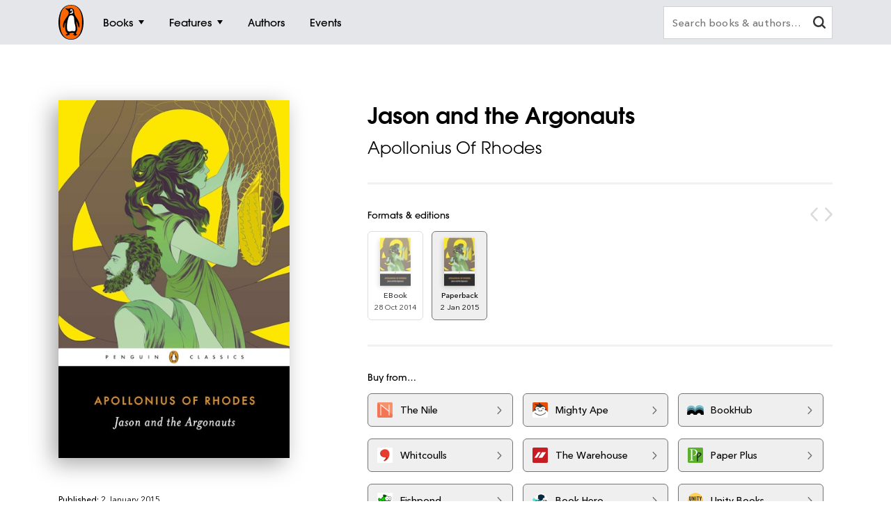

--- FILE ---
content_type: text/html; charset=utf-8
request_url: https://www.penguin.co.nz/books/jason-and-the-argonauts-9780143106869
body_size: 92931
content:
<!DOCTYPE html>
<html lang="en" id="Html" runat="server" class="Desktop Chrome">
<head>
    <title>Jason and the Argonauts by Apollonius Of Rhodes - Penguin Books New Zealand</title>
    <meta charset="utf-8"/>
    <meta http-equiv="X-UA-Compatible" content="IE=edge">
    <meta name="description" content="The first brand new Penguin Classics translation of the Argonautica--the story of Jason and the Argonauts, and their search for the Golden Fleece--since the 1950s">
    <meta name="viewport" content="width=device-width, initial-scale=1">
    <meta name="theme-color" content="#000000">
    <meta property="og:description" content="The first brand new Penguin Classics translation of the Argonautica--the story of Jason and the Argonauts, and their search for the Golden Fleece--since the 1950s">
    <meta property="og:image" content="https://cdn2.penguin.com.au/covers/400/9780143106869.jpg">
    <meta property="og:type" content="article">
    <meta property="og:url" content="">
    <meta property="og:title" content="Jason and the Argonauts by Apollonius Of Rhodes">
    <link rel="shortcut icon" type="image/png" href="/img/favicon.png" />
    <link rel="apple-touch-icon" type="image/png" href="/img/apple-touch-icon.png" />
        <link rel="canonical" href="https://www.penguin.co.nz/books/jason-and-the-argonauts-9781101616802" />
    <!-- Google Tag Manager -->
    <script nonce="IT065lBUJ&#x2B;YsDG&#x2B;TDdc2DQ==">
        window.gtmId = 'GTM-WDQ5TXP';
        window.facebookClientID = '';
        window.facebookScope = '';
        window.siteUrl = 'https://www.penguin.co.nz/';
    </script>


    <!-- Facebook Pixel Code -->
    <script nonce="IT065lBUJ&#x2B;YsDG&#x2B;TDdc2DQ==">
    !function(f,b,e,v,n,t,s){if(f.fbq)return;n=f.fbq=function(){n.callMethod?
    n.callMethod.apply(n,arguments):n.queue.push(arguments)};if(!f._fbq)f._fbq=n;
    n.push=n;n.loaded=!0;n.version='2.0';n.queue=[];t=b.createElement(e);t.async=!0;
    t.src=v;s=b.getElementsByTagName(e)[0];s.parentNode.insertBefore(t,s)}(window,
    document,'script','https://connect.facebook.net/en_US/fbevents.js');

    fbq('init', 1788486961186731);
    
    fbq('track', "PageView");
    </script>
    <noscript>
    <img height="1" width="1" style="display:none" src="https://www.facebook.com/tr?id=1788486961186731&ev=PageView&noscript=1" />
    </noscript>
    <!-- End Facebook Pixel Code -->

    <link rel="stylesheet" type="text/css" href="//fast.fonts.net/cssapi/ec924176-7393-4306-a864-d7f4b10ff6da.css" />

    <link rel="stylesheet" type="text/css" href="/dist/styles.css?v=20260131021417&amp;v=KLvnJh0IoaZTjPZQ2pY2-XIUomVoX6wdA38UxCbH7WA" />
    <script src="https://www.google.com/recaptcha/api.js?render=6Ld6r3smAAAAANHpBbNjA8OF6RWIBoCHHje6BmN2" async defer></script>
    <script nonce="IT065lBUJ&#x2B;YsDG&#x2B;TDdc2DQ==">
        window.recaptchaKey = '6Ld6r3smAAAAANHpBbNjA8OF6RWIBoCHHje6BmN2';
    </script>
    <script async type="text/javascript" src="https://static.klaviyo.com/onsite/js/klaviyo.js?company_id=SXx9da"></script>
    
</head>
<body class="book-page nz">

<!-- Google Tag Manager -->
<noscript>
    <iframe src="https://www.googletagmanager.com/ns.html?id=GTM-WDQ5TXP" height="0" width="0"
            class="gtm-iframe"></iframe>
</noscript>

<a href="#skip-to-content" class="skip-to-content">> Skip to content</a>
<div class="c-page-dimmer"></div>
<nav class="c-nav">
    <div class="c-nav__gutters">
        <div class="c-nav__container">
            <a class="c-nav__logo" href="/">
                <span class="accessibility">Penguin homepage</span>
                <svg class="c-nav__logo-svg">
                    <use xlink:href="/img/icons.svg#logo"></use>
                </svg>
            </a>

            
                	<a class="c-nav__primary c-nav__primary--books  js-trigger" href="/books">
		<span class="c-nav__primary-title">Books</span>
			<span class="c-nav__primary-icon"></span>
	</a>
		<div class="c-nav__dest">
			<div class="c-nav__cols c-nav__cols--books  ">
				
						<div class="c-nav__col">
							<a class="c-nav__heading js-sub-trigger" href="/browse/fiction">
								<span>Fiction</span>
								<svg class="c-nav__heading-icon">
									<use xlink:href="/img/icons.svg#heading-icon"></use>
								</svg>
							</a>
								<ul class="c-nav__links ">
										<li>
											<a class="c-nav__link" href="/browse/action-and-adventure">Action &amp; adventure</a>
										</li>
										<li>
											<a class="c-nav__link" href="/browse/classics">Classics</a>
										</li>
										<li>
											<a class="c-nav__link" href="/browse/contemporary-fiction">Contemporary fiction</a>
										</li>
										<li>
											<a class="c-nav__link" href="/browse/crime-and-thrillers">Crime &amp; thrillers</a>
										</li>
										<li>
											<a class="c-nav__link" href="/browse/fantasy">Fantasy</a>
										</li>
										<li>
											<a class="c-nav__link" href="/browse/literary-fiction">General &amp; literary fiction</a>
										</li>
										<li>
											<a class="c-nav__link" href="/browse/graphic-novels">Graphic novels</a>
										</li>
										<li>
											<a class="c-nav__link" href="/browse/historical-fiction">Historical fiction</a>
										</li>
										<li>
											<a class="c-nav__link" href="/browse/romance">Romance</a>
										</li>
										<li>
											<a class="c-nav__link" href="/browse/short-stories-and-anthologies">Short stories</a>
										</li>
										<li class="c-nav__view-all-wrap">
											<a class="c-nav__view-all" href="/browse/fiction">View all fiction</a>
										</li>
								</ul>
						</div>
						<div class="c-nav__col">
							<a class="c-nav__heading js-sub-trigger" href="/browse/non-fiction">
								<span>Non-fiction</span>
								<svg class="c-nav__heading-icon">
									<use xlink:href="/img/icons.svg#heading-icon"></use>
								</svg>
							</a>
								<ul class="c-nav__links ">
										<li>
											<a class="c-nav__link" href="/browse/art-music-and-photography">Art, music &amp; photography</a>
										</li>
										<li>
											<a class="c-nav__link" href="/browse/biography-and-memoir">Biography &amp; memoir</a>
										</li>
										<li>
											<a class="c-nav__link" href="/browse/business-and-finance">Business &amp; finance</a>
										</li>
										<li>
											<a class="c-nav__link" href="/browse/computing-and-technology">Computing &amp; technology</a>
										</li>
										<li>
											<a class="c-nav__link" href="/browse/food-and-drink">Food &amp; drink</a>
										</li>
										<li>
											<a class="c-nav__link" href="/browse/health-and-lifestyle">Health &amp; lifestyle</a>
										</li>
										<li>
											<a class="c-nav__link" href="/browse/history">History</a>
										</li>
										<li>
											<a class="c-nav__link" href="/browse/politics-and-law">Politics &amp; law</a>
										</li>
										<li>
											<a class="c-nav__link" href="/browse/society-and-culture">Society &amp; culture</a>
										</li>
										<li>
											<a class="c-nav__link" href="/browse/travel">Travel</a>
										</li>
										<li class="c-nav__view-all-wrap">
											<a class="c-nav__view-all" href="/browse/non-fiction">View all non-fiction</a>
										</li>
								</ul>
						</div>
						<div class="c-nav__col">
							<a class="c-nav__heading js-sub-trigger" href="/ages/">
								<span>Ages</span>
								<svg class="c-nav__heading-icon">
									<use xlink:href="/img/icons.svg#heading-icon"></use>
								</svg>
							</a>
								<ul class="c-nav__links ">
										<li>
											<a class="c-nav__link" href="/ages/0-2">0 - 2</a>
										</li>
										<li>
											<a class="c-nav__link" href="/ages/3-5">3 - 5</a>
										</li>
										<li>
											<a class="c-nav__link" href="/ages/6-8">6 - 8</a>
										</li>
										<li>
											<a class="c-nav__link" href="/ages/9-11">9 - 11</a>
										</li>
										<li>
											<a class="c-nav__link" href="/ages/12-13">12 - 13</a>
										</li>
										<li>
											<a class="c-nav__link" href="/ages/young-adult">Young adult</a>
										</li>
										<li class="c-nav__view-all-wrap">
											<a class="c-nav__view-all" href="/ages/">View all ages</a>
										</li>
								</ul>
						</div>
						<div class="c-nav__col">
							<a class="c-nav__heading js-sub-trigger" href="/books">
								<span>Popular links</span>
								<svg class="c-nav__heading-icon">
									<use xlink:href="/img/icons.svg#heading-icon"></use>
								</svg>
							</a>
								<ul class="c-nav__links c-nav__links--popular">
										<li>
											<a class="c-nav__link" href="/books/new-releases">New releases</a>
										</li>
										<li>
											<a class="c-nav__link" href="/books/bestsellers">Bestsellers</a>
										</li>
										<li>
											<a class="c-nav__link" href="/books/coming-soon">Coming soon</a>
										</li>
										<li>
											<a class="c-nav__link" href="/books/lists">Our lists</a>
										</li>
										<li>
											<a class="c-nav__link" href="/browse/classics">Penguin Classics</a>
										</li>
										<li>
											<a class="c-nav__link" href="/books/series">Popular series</a>
										</li>
										<li>
											<a class="c-nav__link" href="/nzbooks">New Zealand Books</a>
										</li>
								</ul>
								<div class="c-nav__subsidiaries">
										<a class="c-nav__subsidiary" href="/puffin">
											<svg class="c-nav__puffin">
												<use xlink:href="/img/icons.svg#puffin"></use>
											</svg>
											<div>Puffin</div>
										</a>
									<a class="c-nav__subsidiary" href="/dk">
										<svg class="c-nav__dk">
											<use xlink:href="/img/icons.svg#dk"></use>
										</svg>
										<div>DK</div>
									</a>
										<a class="c-nav__subsidiary" href="/books/brands/hairy-maclary">
											<img class="c-nav__maclary" src="https://cdn2.penguin.com.au/content/img/hm_menu@2x.png" alt="Hairy Maclary">
											<div>Hairy Maclary</div>
										</a>
								</div>
						</div>
				
			</div>
		</div>
	<a class="c-nav__primary c-nav__primary--features  js-trigger" href="/features">
		<span class="c-nav__primary-title">Features</span>
			<span class="c-nav__primary-icon"></span>
	</a>
		<div class="c-nav__dest">
			<div class="c-nav__cols c-nav__cols--features  ">
				<ul>
						<li class="c-nav__col">
							<a class="c-nav__feature-link" href="/news">
								<div>
									<img src="https://prh.imgix.net/header/news.jpg?w=184&h=92&auto=format" loading="lazy" width="92" height="46" alt="News" />
									<div class="c-nav__feature-link-border"></div>
								</div>
								<span>News</span>
							</a>
						</li>
						<li class="c-nav__col">
							<a class="c-nav__feature-link" href="/extracts">
								<div>
									<img src="https://prh.imgix.net/header/extracts.jpg?w=184&h=92&auto=format" loading="lazy" width="92" height="46" alt="Extracts" />
									<div class="c-nav__feature-link-border"></div>
								</div>
								<span>Extracts</span>
							</a>
						</li>
						<li class="c-nav__col">
							<a class="c-nav__feature-link" href="/articles">
								<div>
									<img src="https://prh.imgix.net/header/articles.jpg?w=184&h=92&auto=format" loading="lazy" width="92" height="46" alt="Articles" />
									<div class="c-nav__feature-link-border"></div>
								</div>
								<span>Articles</span>
							</a>
						</li>
						<li class="c-nav__col">
							<a class="c-nav__feature-link" href="/recipes">
								<div>
									<img src="https://prh.imgix.net/header/recipes.jpg?w=184&h=92&auto=format" loading="lazy" width="92" height="46" alt="Recipes" />
									<div class="c-nav__feature-link-border"></div>
								</div>
								<span>Recipes</span>
							</a>
						</li>
						<li class="c-nav__col">
							<a class="c-nav__feature-link" href="/qa">
								<div>
									<img src="https://prh.imgix.net/header/qa.jpg?w=184&h=92&auto=format" loading="lazy" width="92" height="46" alt="Q&amp;A" />
									<div class="c-nav__feature-link-border"></div>
								</div>
								<span>Q&amp;A</span>
							</a>
						</li>
						<li class="c-nav__col">
							<a class="c-nav__feature-link" href="/activities">
								<div>
									<img src="https://prh.imgix.net/header/activities.jpg?w=184&h=92&auto=format" loading="lazy" width="92" height="46" alt="Activities" />
									<div class="c-nav__feature-link-border"></div>
								</div>
								<span>Activities</span>
							</a>
						</li>
						<li class="c-nav__col">
							<a class="c-nav__feature-link" href="/book-clubs">
								<div>
									<img src="https://prh.imgix.net/header/book-club.jpg?w=184&h=92&auto=format" loading="lazy" width="92" height="46" alt="Book clubs" />
									<div class="c-nav__feature-link-border"></div>
								</div>
								<span>Book clubs</span>
							</a>
						</li>
						<li class="c-nav__col">
							<a class="c-nav__feature-link" href="/teachers">
								<div>
									<img src="https://prh.imgix.net/header/teachers-notes.jpg?w=184&h=92&auto=format" loading="lazy" width="92" height="46" alt="Teachers&#x27; notes" />
									<div class="c-nav__feature-link-border"></div>
								</div>
								<span>Teachers&#x27; notes</span>
							</a>
						</li>
				</ul>
					<a href="/features" class="c-nav__view-all">View all features</a>
			</div>
		</div>
	<a class="c-nav__primary c-nav__primary--authors  " href="/authors">
		<span class="c-nav__primary-title">Authors</span>
	</a>
	<a class="c-nav__primary c-nav__primary--events  " href="/events">
		<span class="c-nav__primary-title">Events</span>
	</a>

<a class="c-nav__primary c-nav__primary--more js-trigger" href="#">
	<span class="c-nav__primary-title">More</span>
	<span class="c-nav__primary-icon"></span>
</a>
<div class="c-nav__dest c-nav__dest--more">
	<div class="c-nav__cols">
		<div class="c-nav__col">

			<div class="c-nav__mob-features">
				<a class="c-nav__heading js-sub-trigger" href="#">
					Features
					<svg class="c-nav__heading-icon" xmlns="http://www.w3.org/2000/svg" xmlns:xlink="http://www.w3.org/1999/xlink" viewBox="0 0 18 18">
						<line x1="9" y1="1" x2="9" y2="18" fill="none" stroke="#747578" stroke-linecap="round" stroke-width="2" />
						<line x1="18" y1="9" x2="1" y2="9" fill="none" stroke="#747578" stroke-linecap="round" stroke-width="2" />
					</svg>
				</a>
				<ul class="c-nav__links">
						<li><a class="c-nav__link" href="/news">News</a></li>
						<li><a class="c-nav__link" href="/extracts">Extracts</a></li>
						<li><a class="c-nav__link" href="/articles">Articles</a></li>
						<li><a class="c-nav__link" href="/recipes">Recipes</a></li>
						<li><a class="c-nav__link" href="/qa">Q&amp;A</a></li>
						<li><a class="c-nav__link" href="/activities">Activities</a></li>
						<li><a class="c-nav__link" href="/book-clubs">Book clubs</a></li>
						<li><a class="c-nav__link" href="/teachers">Teachers&#x27; notes</a></li>
				</ul>
			</div>
			<div class="c-nav__mob-features">
				<a class="c-nav__heading js-sub-trigger" href="#">
					About
					<svg class="c-nav__heading-icon" xmlns="http://www.w3.org/2000/svg" xmlns:xlink="http://www.w3.org/1999/xlink" viewBox="0 0 18 18">
						<line x1="9" y1="1" x2="9" y2="18" fill="none" stroke="#747578" stroke-linecap="round" stroke-width="2" />
						<line x1="18" y1="9" x2="1" y2="9" fill="none" stroke="#747578" stroke-linecap="round" stroke-width="2" />
					</svg>
				</a>
				<ul class="c-nav__links">
				</ul>
			</div>
			<a class="c-nav__feature-link" href="/authors"><span>Authors</span></a>
			<a class="c-nav__feature-link" href="/events"><span>Events</span></a>
			<a class="c-nav__feature-link" href="/schools"><span>Schools</span></a>

		</div>
	</div>
</div>
            
            <button class="c-nav__search-btn" type="button">
                <svg class="c-nav-search__mag-glass" xmlns="http://www.w3.org/2000/svg" viewBox="0 0 22.44 21.94">
                    <use xlink:href="/img/icons.svg#mag-glass"></use>
                </svg>
            </button>
            <div class="c-nav-search">
                <form action="/search">
                    <div class="c-nav-search__bar">
                        <label for="search" class="accessibility">Search books and authors</label>
                        <input id="search" class="c-nav-search__field" type="text" name="q" spellcheck=false
                               autocomplete="off" placeholder="Search books &amp; authors&hellip;" value=""/>
                        <div class="c-nav-search__field-placeholder"></div>
                        <button class="c-nav-search__field-btn" type="button" aria-label="clear search input">
                            <svg class="c-nav-search__mag-glass desktop-search" xmlns="http://www.w3.org/2000/svg" viewBox="0 0 22.44 21.94">
                                <use xlink:href="/img/icons.svg#mag-glass"></use>
                            </svg>
                            <svg class="c-nav-search__close" xmlns="http://www.w3.org/2000/svg" xmlns:xlink="http://www.w3.org/1999/xlink" viewBox="0 0 16 16">
                                <use xlink:href="/img/icons.svg#close"></use>
                            </svg>
                        </button>
                        <div class="c-nav-search__autocomplete">
                        </div>
                    </div>
                </form>
            </div>
        </div>
    </div>
</nav>
<div class="c-filters-panel">
</div>
<!-- Content -->
<div id="skip-to-content"></div>
<div class="page-content">
    
<div id="extra-media-data" class="data-storage">[]</div>

<div id="book-data" class="data-storage" 
     data-id="88737"
     data-name="Jason and the Argonauts"
     data-isbn="9780143106869"
     data-price="37.9900"
     data-bic="DC, FC"
     data-subjects="["Poetry"]">
</div>

<div id="look-inside-data" class="data-storage"
     data-query="?jscmd=viewapi&bibkeys=ISBN:9780143106869,ISBN:9781101616802"
     data-is-hidden="false"
     data-isbns="[9780143106869,9781101616802]">
</div>

<div class="c-book-details js-book-details">
    <div class="l-gutters">
        <div class="l-container">
            <div class="c-book-details__columns">
                <div class="c-book-details__column">
                    <!-- 88737 -->
                    <div class="c-book-details__cover">
        <a class="c-book-details__magnify" href="https://cdn2.penguin.com.au/covers/original/9780143106869.jpg">
            <img class="c-book-details__cover-img" srcset="https://cdn2.penguin.com.au/covers/50/9780143106869.jpg 50w, https://cdn2.penguin.com.au/covers/150/9780143106869.jpg 150w, https://cdn2.penguin.com.au/covers/400/9780143106869.jpg 400w" sizes="(max-width: 400px) 50vw, 400px" src="https://cdn2.penguin.com.au/covers/400/9780143106869.jpg" alt="Jason and the Argonauts" />
        </a>
    <div class="c-book-details__penguin"></div>
</div>

                   
                        <!-- Buttons -->
                        <div class="c-book-details__nav c-book-details__nav--spaced">
                        </div>
         
                    <!-- Mobile Gallery -->


                    <!-- Edition Details -->
<div class="c-book-details__info c-book-details__info--tablet">

    <ul>
        <li><span>Published:</span> 2 January 2015</li>
        <li><span>ISBN:</span> 9780143106869</li>
        <li><span>Imprint:</span> Penguin Classics</li>
        <li><span>Format:</span> Paperback</li>
            <li><span>Pages:</span> 272</li>
            <li><span>RRP:</span> $37.99</li>
    </ul>

    <div>
            <div class="c-book-details__tags">
                <div class="c-book-details__tags-heading">Categories:</div>
                <ul>
                        <li><a href="/browse/poetry">Poetry</a></li>
                </ul>
            </div>
    </div>

</div>

                </div>


                <div class="c-book-details__column">

                    <h1 class="c-book-details__title">Jason and the Argonauts</h1>
<p class="c-book-details__subtitle"></p>

    <ul class="c-book-details__authors ">
            <li>
                <a class="c-book-details__author" href="/authors/../authors/apollonius-of-rhodes">Apollonius Of Rhodes</a>
            </li>
    </ul>


                    <hr class="hr hr--sml">

                    <!-- Editions -->
                        <div class="c-editions">
                            <div class="c-editions__heading">Formats &amp; editions</div>
                            <div class="swiper-button-prev swiper-button-prev--rounded"></div>
                            <div class="swiper-button-next swiper-button-next--rounded"></div>
                            <div class="swiper" data-initial-index="1">
                                <div class="swiper-container">
                                    <div class="swiper-wrapper">
                                            <div class="swiper-slide">
                                                <a href="/books/jason-and-the-argonauts-9781101616802">
                                                    <div class="c-editions__edition">
                                                        <div class="c-editions__cover">
                                                                <div>
                                                                    <img src="https://cdn2.penguin.com.au/covers/50/9781101616802.jpg" alt="" />
                                                                </div>
                                                        </div>
                                                        <div class="c-editions__format">EBook</div>
                                                        <div class="c-editions__format-date">28 Oct 2014</div>
                                                    </div>
                                                </a>
                                            </div>
                                            <div class="swiper-slide">
                                                <a href="/books/jason-and-the-argonauts-9780143106869">
                                                    <div class="c-editions__edition">
                                                        <div class="c-editions__cover">
                                                                <div>
                                                                    <img src="https://cdn2.penguin.com.au/covers/50/9780143106869.jpg" alt="" />
                                                                </div>
                                                        </div>
                                                        <div class="c-editions__format">Paperback</div>
                                                        <div class="c-editions__format-date">2 Jan 2015</div>
                                                    </div>
                                                </a>
                                            </div>
                                    </div>
                                </div>
                            </div>
                        </div>
                        <hr class="hr hr--sml">

                    <!-- Retailers -->
                            <div data-show-phone="9" data-show-tablet="9" data-show-desktop="9"
         class="c-retailers v4">
        <div class="c-retailers__heading">Buy from&hellip;</div>
        <div class="c-retailers__container">
                <a href="https://www.thenile.co.nz/books/9780143106869" target="_blank" class="c-retailers__retailer" data-retailer="The Nile"
                   data-format="Physical">
                    <img class="c-retailers__retailer-icon" width="30" alt="" src="https://cdn2.penguin.com.au/content/retailer-icons/the_nile@2x.png" />
                    <span class="c-retailers__retailer-name">The Nile</span>
                    <svg class="c-retailers__retailer-arrow" xmlns="http://www.w3.org/2000/svg" viewBox="0 0 5.35 10.06">
                        <path fill-rule="evenodd"
                              d="M.19,1.16,3.8,5,.19,8.89a.72.72,0,0,0,0,1,.6.6,0,0,0,.86,0s0,0,0,0L5.16,5.51a.72.72,0,0,0,0-1L1.09.2a.6.6,0,0,0-.86,0s0,0,0,0A.71.71,0,0,0,.19,1.16Z"/>
                    </svg>
                </a>
                <a href="https://www.mightyape.co.nz/search?s=9780143106869" target="_blank" class="c-retailers__retailer" data-retailer="Mighty Ape"
                   data-format="Physical">
                    <img class="c-retailers__retailer-icon" width="30" alt="" src="https://cdn2.penguin.com.au/content/retailer-icons/mightyape@2x.png" />
                    <span class="c-retailers__retailer-name">Mighty Ape</span>
                    <svg class="c-retailers__retailer-arrow" xmlns="http://www.w3.org/2000/svg" viewBox="0 0 5.35 10.06">
                        <path fill-rule="evenodd"
                              d="M.19,1.16,3.8,5,.19,8.89a.72.72,0,0,0,0,1,.6.6,0,0,0,.86,0s0,0,0,0L5.16,5.51a.72.72,0,0,0,0-1L1.09.2a.6.6,0,0,0-.86,0s0,0,0,0A.71.71,0,0,0,.19,1.16Z"/>
                    </svg>
                </a>
                    <span class='c-retailers__line-break'></span>
                <a href="https://bookhub.co.nz/catalog/search?keyword=9780143106869" target="_blank" class="c-retailers__retailer" data-retailer="BookHub"
                   data-format="Physical">
                    <img class="c-retailers__retailer-icon" width="30" alt="" src="https://cdn2.penguin.com.au/content/retailer-icons/bookhub@2x.png" />
                    <span class="c-retailers__retailer-name">BookHub</span>
                    <svg class="c-retailers__retailer-arrow" xmlns="http://www.w3.org/2000/svg" viewBox="0 0 5.35 10.06">
                        <path fill-rule="evenodd"
                              d="M.19,1.16,3.8,5,.19,8.89a.72.72,0,0,0,0,1,.6.6,0,0,0,.86,0s0,0,0,0L5.16,5.51a.72.72,0,0,0,0-1L1.09.2a.6.6,0,0,0-.86,0s0,0,0,0A.71.71,0,0,0,.19,1.16Z"/>
                    </svg>
                </a>
                <a href="https://www.whitcoulls.co.nz/9780143106869" target="_blank" class="c-retailers__retailer" data-retailer="Whitcoulls"
                   data-format="Physical">
                    <img class="c-retailers__retailer-icon" width="30" alt="" src="https://cdn2.penguin.com.au/content/retailer-icons/whitcoulls@2x.png" />
                    <span class="c-retailers__retailer-name">Whitcoulls</span>
                    <svg class="c-retailers__retailer-arrow" xmlns="http://www.w3.org/2000/svg" viewBox="0 0 5.35 10.06">
                        <path fill-rule="evenodd"
                              d="M.19,1.16,3.8,5,.19,8.89a.72.72,0,0,0,0,1,.6.6,0,0,0,.86,0s0,0,0,0L5.16,5.51a.72.72,0,0,0,0-1L1.09.2a.6.6,0,0,0-.86,0s0,0,0,0A.71.71,0,0,0,.19,1.16Z"/>
                    </svg>
                </a>
                <a href="https://www.thewarehouse.co.nz/search?q=9780143106869" target="_blank" class="c-retailers__retailer" data-retailer="The Warehouse"
                   data-format="Physical">
                    <img class="c-retailers__retailer-icon" width="30" alt="" src="https://cdn2.penguin.com.au/content/retailer-icons/thewarehouse@2x.png" />
                    <span class="c-retailers__retailer-name">The Warehouse</span>
                    <svg class="c-retailers__retailer-arrow" xmlns="http://www.w3.org/2000/svg" viewBox="0 0 5.35 10.06">
                        <path fill-rule="evenodd"
                              d="M.19,1.16,3.8,5,.19,8.89a.72.72,0,0,0,0,1,.6.6,0,0,0,.86,0s0,0,0,0L5.16,5.51a.72.72,0,0,0,0-1L1.09.2a.6.6,0,0,0-.86,0s0,0,0,0A.71.71,0,0,0,.19,1.16Z"/>
                    </svg>
                </a>
                <a href="https://www.paperplus.co.nz/search?q=9780143106869&amp;u=t%3Dbook" target="_blank" class="c-retailers__retailer" data-retailer="Paper Plus"
                   data-format="Physical">
                    <img class="c-retailers__retailer-icon" width="30" alt="" src="https://cdn2.penguin.com.au/content/retailer-icons/paperplus@2x.png" />
                    <span class="c-retailers__retailer-name">Paper Plus</span>
                    <svg class="c-retailers__retailer-arrow" xmlns="http://www.w3.org/2000/svg" viewBox="0 0 5.35 10.06">
                        <path fill-rule="evenodd"
                              d="M.19,1.16,3.8,5,.19,8.89a.72.72,0,0,0,0,1,.6.6,0,0,0,.86,0s0,0,0,0L5.16,5.51a.72.72,0,0,0,0-1L1.09.2a.6.6,0,0,0-.86,0s0,0,0,0A.71.71,0,0,0,.19,1.16Z"/>
                    </svg>
                </a>
                <a href="http://www.fishpond.co.nz/advanced_search_result.php?isbn=9780143106869" target="_blank" class="c-retailers__retailer" data-retailer="Fishpond"
                   data-format="Physical">
                    <img class="c-retailers__retailer-icon" width="30" alt="" src="https://cdn2.penguin.com.au/content/retailer-icons/fishpond@2x.png" />
                    <span class="c-retailers__retailer-name">Fishpond</span>
                    <svg class="c-retailers__retailer-arrow" xmlns="http://www.w3.org/2000/svg" viewBox="0 0 5.35 10.06">
                        <path fill-rule="evenodd"
                              d="M.19,1.16,3.8,5,.19,8.89a.72.72,0,0,0,0,1,.6.6,0,0,0,.86,0s0,0,0,0L5.16,5.51a.72.72,0,0,0,0-1L1.09.2a.6.6,0,0,0-.86,0s0,0,0,0A.71.71,0,0,0,.19,1.16Z"/>
                    </svg>
                </a>
                <a href="https://bookhero.co.nz/9780143106869" target="_blank" class="c-retailers__retailer" data-retailer="Book Hero"
                   data-format="Physical">
                    <img class="c-retailers__retailer-icon" width="30" alt="" src="https://cdn2.penguin.com.au/content/retailer-icons/bookhero@2x.png" />
                    <span class="c-retailers__retailer-name">Book Hero</span>
                    <svg class="c-retailers__retailer-arrow" xmlns="http://www.w3.org/2000/svg" viewBox="0 0 5.35 10.06">
                        <path fill-rule="evenodd"
                              d="M.19,1.16,3.8,5,.19,8.89a.72.72,0,0,0,0,1,.6.6,0,0,0,.86,0s0,0,0,0L5.16,5.51a.72.72,0,0,0,0-1L1.09.2a.6.6,0,0,0-.86,0s0,0,0,0A.71.71,0,0,0,.19,1.16Z"/>
                    </svg>
                </a>
                <a href="https://www.unitybooks.co.nz/search?shopify_products%5Bquery%5D=9780143106869" target="_blank" class="c-retailers__retailer" data-retailer="Unity Books"
                   data-format="Physical">
                    <img class="c-retailers__retailer-icon" width="30" alt="" src="https://cdn2.penguin.com.au/content/retailer-icons/unitybooks@2x.png" />
                    <span class="c-retailers__retailer-name">Unity Books</span>
                    <svg class="c-retailers__retailer-arrow" xmlns="http://www.w3.org/2000/svg" viewBox="0 0 5.35 10.06">
                        <path fill-rule="evenodd"
                              d="M.19,1.16,3.8,5,.19,8.89a.72.72,0,0,0,0,1,.6.6,0,0,0,.86,0s0,0,0,0L5.16,5.51a.72.72,0,0,0,0-1L1.09.2a.6.6,0,0,0-.86,0s0,0,0,0A.71.71,0,0,0,.19,1.16Z"/>
                    </svg>
                </a>
                <a href="https://www.unibooks.co.nz/index.php?route=product/search&amp;search=9780143106869" target="_blank" class="c-retailers__retailer" data-retailer="University Book Shop"
                   data-format="Physical">
                    <img class="c-retailers__retailer-icon" width="30" alt="" src="https://cdn2.penguin.com.au/content/retailer-icons/university-book-shop@2x.png" />
                    <span class="c-retailers__retailer-name">University Book Shop</span>
                    <svg class="c-retailers__retailer-arrow" xmlns="http://www.w3.org/2000/svg" viewBox="0 0 5.35 10.06">
                        <path fill-rule="evenodd"
                              d="M.19,1.16,3.8,5,.19,8.89a.72.72,0,0,0,0,1,.6.6,0,0,0,.86,0s0,0,0,0L5.16,5.51a.72.72,0,0,0,0-1L1.09.2a.6.6,0,0,0-.86,0s0,0,0,0A.71.71,0,0,0,.19,1.16Z"/>
                    </svg>
                </a>
                <a href="https://www.booksellers.co.nz/find-bookshop" target="_blank" class="c-retailers__retailer" data-retailer="Find Local Retailers"
                   data-format="Physical">
                    <img class="c-retailers__retailer-icon" width="30" alt="" src="https://cdn2.penguin.com.au/content/retailer-icons/booksellers@2x.png" />
                    <span class="c-retailers__retailer-name">Find Local Retailers</span>
                    <svg class="c-retailers__retailer-arrow" xmlns="http://www.w3.org/2000/svg" viewBox="0 0 5.35 10.06">
                        <path fill-rule="evenodd"
                              d="M.19,1.16,3.8,5,.19,8.89a.72.72,0,0,0,0,1,.6.6,0,0,0,.86,0s0,0,0,0L5.16,5.51a.72.72,0,0,0,0-1L1.09.2a.6.6,0,0,0-.86,0s0,0,0,0A.71.71,0,0,0,.19,1.16Z"/>
                    </svg>
                </a>
        </div>
            <div class="c-retailers__btns">
                <button class="c-retailers__view-all-btn">View all retailers</button>
            </div>
    </div>

                        <hr class="hr hr--sml">

                    <!-- Mobile Gallery -->


                    <!-- Description -->
                    <div class="c-book-details__expand">
                        <div class="c-book-details__desc ">
                            <span class="c-book-details__keynote"><p>The first brand new Penguin Classics translation of the Argonautica--the story of Jason and the Argonauts, and their search for the Golden Fleece--since the 1950s</p></span>
                            <span><p>The first new Penguin Classics translation of the <i>Argonautica </i>since the 1950s</p>
<p>Now in a riveting new verse translation,&#160;<i>Jason and the Argonauts</i>&#160;(also known as the <i>Argonautica</i>) is the only surviving full account of Jason&rsquo;s voyage on the Argo in quest of the Golden Fleece aided by the sorceress princess Medea. Written in the third century B.C., this epic story of one of the most beloved heroes of Greek mythology, with its combination of the fantastical and the real, its engagement with traditions of science, astronomy and medicine, winged heroes, and a magical vessel that speaks, is truly without parallel in classical or contemporary Greek literature and is now available in an accessible and engaging translation.</p>
<p>For more than seventy years, Penguin has been the leading publisher of classic literature in the English-speaking world. With more than 1,700&#160;titles, Penguin Classics represents a global bookshelf of the best works throughout history and across genres and disciplines. Readers trust the&#160;series to provide authoritative texts enhanced by introductions and notes by distinguished scholars and contemporary authors, as well as up-to-date&#160;translations by award-winning translators.</p></span>
                        </div>
                        <button class="c-book-details__read-more" type="button">Read more</button>
                    </div>

                    <!-- Edition Details -->
<div class="c-book-details__info c-book-details__info--mob">

    <ul class="c-book-details__info-col">
        <li><span>Published:</span> 2 January 2015</li>
        <li><span>ISBN:</span> 9780143106869</li>
        <li><span>Imprint:</span> Penguin Classics</li>
        <li><span>Format:</span> Paperback</li>
            <li><span>Pages:</span> 272</li>
            <li><span>RRP:</span> $37.99</li>
    </ul>

    <div class="c-book-details__info-col">
            <div class="c-book-details__tags">
                <div class="c-book-details__tags-heading">Categories:</div>
                <ul>
                        <li><a href="/browse/poetry">Poetry</a></li>
                </ul>
            </div>
    </div>

</div>

                </div>
            </div>
        </div>
    </div>
</div>

        <div id="other-books-in-the-series" class="c-book-block c-swiper" data-swiper-layout="book">
            <div class="l-gutters">
        <div class="l-container">
            <div class="c-title-bar has-title">
                <div class="c-title-bar__title-wrap">
					    <h3 class="c-title-bar__title">Other books in the series</h3>
                </div>
                <div class="c-title-bar__nav">
                    <button class="c-title-bar__prev js-swiper-prev" aria-label="Previous Carousel Navigation" type="button">
                        <svg class="c-title-bar__arrow" version="1.1" xmlns="http://www.w3.org/2000/svg" viewBox="0 0 568 1024">
                            <path d="M137.166 512l414.398-414.909c22.226-22.169 22.226-58.209 0-80.435-22.169-22.226-58.152-22.226-80.322 0l-454.587 455.098c-22.226 22.226-22.226 58.209 0 80.435l454.587 455.098c22.169 22.226 58.152 22.226 80.322 0 22.226-22.226 22.226-58.209 0-80.492l-414.398-414.796z"></path>
                        </svg>
                    </button>
                    <button class="c-title-bar__next js-swiper-next" aria-label="Next Carousel Navigation" type="button">
                        <svg class="c-title-bar__arrow" version="1.1" xmlns="http://www.w3.org/2000/svg" viewBox="0 0 568 1024">
                            <path d="M430.834 512l-414.398-414.909c-22.226-22.169-22.226-58.209 0-80.435 22.169-22.226 58.152-22.226 80.322 0l454.587 455.098c22.226 22.226 22.226 58.209 0 80.435l-454.587 455.098c-22.169 22.226-58.152 22.226-80.322 0-22.226-22.226-22.226-58.209 0-80.492l414.398-414.796z"></path>
                        </svg>
                    </button>
                </div>
            </div>
        </div>
    </div>

        <div class="c-swiper__bounds">
            <div class="c-swiper__container">
                <div class="c-swiper__wrap">
                        <div class="c-swiper__slide">
                            <div class="c-book-block__slide">
                                <div class="c-book-block__thumb">
                                    <a tabindex="-1" href="/books/the-letters-of-abelard-and-heloise-9780140448993" aria-label="The Letters of Abelard and Heloise">
                                            <img src="https://cdn2.penguin.com.au/covers/400/9780140448993.jpg" alt="" loading="lazy" />
                                            <div class="c-swiper__penguin"></div>
                                    </a>
                                </div>
                                <div class="c-book-block__content">
                                    <a href="/books/the-letters-of-abelard-and-heloise-9780140448993" aria-label="The Letters of Abelard and Heloise">
                                        <div class="c-book-block__title u-line-clamp" data-maxlines="3">The Letters of Abelard and Heloise</div>
                                    </a>
                                    <div class="c-book-block__byline"><a href='/authors/peter-abelard'>Peter Abelard</a></div>
                                </div>
                            </div>
                        </div>
                        <div class="c-swiper__slide">
                            <div class="c-book-block__slide">
                                <div class="c-book-block__thumb">
                                    <a tabindex="-1" href="/books/the-oresteia-9780140443332" aria-label="The Oresteia">
                                            <img src="https://cdn2.penguin.com.au/covers/400/9780140443332.jpg" alt="" loading="lazy" />
                                            <div class="c-swiper__penguin"></div>
                                    </a>
                                </div>
                                <div class="c-book-block__content">
                                    <a href="/books/the-oresteia-9780140443332" aria-label="The Oresteia">
                                        <div class="c-book-block__title u-line-clamp" data-maxlines="3">The Oresteia</div>
                                    </a>
                                    <div class="c-book-block__byline"><a href='/authors/aeschylus'>Aeschylus</a></div>
                                </div>
                            </div>
                        </div>
                        <div class="c-swiper__slide">
                            <div class="c-book-block__slide">
                                <div class="c-book-block__thumb">
                                    <a tabindex="-1" href="/books/the-oresteian-trilogy-9780140440676" aria-label="The Oresteian Trilogy">
                                            <img src="https://cdn2.penguin.com.au/covers/400/9780140440676.jpg" alt="" loading="lazy" />
                                            <div class="c-swiper__penguin"></div>
                                    </a>
                                </div>
                                <div class="c-book-block__content">
                                    <a href="/books/the-oresteian-trilogy-9780140440676" aria-label="The Oresteian Trilogy">
                                        <div class="c-book-block__title u-line-clamp" data-maxlines="3">The Oresteian Trilogy</div>
                                    </a>
                                    <div class="c-book-block__byline"><a href='/authors/aeschylus'>Aeschylus</a></div>
                                </div>
                            </div>
                        </div>
                        <div class="c-swiper__slide">
                            <div class="c-book-block__slide">
                                <div class="c-book-block__thumb">
                                    <a tabindex="-1" href="/books/the-persians-and-other-plays-9780140449990" aria-label="The Persians and Other Plays">
                                            <img src="https://cdn2.penguin.com.au/covers/400/9780140449990.jpg" alt="" loading="lazy" />
                                            <div class="c-swiper__penguin"></div>
                                    </a>
                                </div>
                                <div class="c-book-block__content">
                                    <a href="/books/the-persians-and-other-plays-9780140449990" aria-label="The Persians and Other Plays">
                                        <div class="c-book-block__title u-line-clamp" data-maxlines="3">The Persians and Other Plays</div>
                                    </a>
                                    <div class="c-book-block__byline"><a href='/authors/aeschylus-aeschylus'>Aeschylus Aeschylus</a>, <a href='/authors/aeschylus'>Aeschylus</a></div>
                                </div>
                            </div>
                        </div>
                        <div class="c-swiper__slide">
                            <div class="c-book-block__slide">
                                <div class="c-book-block__thumb">
                                    <a tabindex="-1" href="/books/prometheus-bound-and-other-plays-9780140441123" aria-label="Prometheus Bound And Other Plays">
                                            <img src="https://cdn2.penguin.com.au/covers/400/9780140441123.jpg" alt="" loading="lazy" />
                                            <div class="c-swiper__penguin"></div>
                                    </a>
                                </div>
                                <div class="c-book-block__content">
                                    <a href="/books/prometheus-bound-and-other-plays-9780140441123" aria-label="Prometheus Bound And Other Plays">
                                        <div class="c-book-block__title u-line-clamp" data-maxlines="3">Prometheus Bound And Other Plays</div>
                                    </a>
                                    <div class="c-book-block__byline"><a href='/authors/aeschylus-aeschylus'>Aeschylus Aeschylus</a>, <a href='/authors/aeschylus'>Aeschylus</a></div>
                                </div>
                            </div>
                        </div>
                        <div class="c-swiper__slide">
                            <div class="c-book-block__slide">
                                <div class="c-book-block__thumb">
                                    <a tabindex="-1" href="/books/greek-tragedy-9780141439365" aria-label="Greek Tragedy">
                                            <img src="https://cdn2.penguin.com.au/covers/400/9780141439365.jpg" alt="" loading="lazy" />
                                            <div class="c-swiper__penguin"></div>
                                    </a>
                                </div>
                                <div class="c-book-block__content">
                                    <a href="/books/greek-tragedy-9780141439365" aria-label="Greek Tragedy">
                                        <div class="c-book-block__title u-line-clamp" data-maxlines="3">Greek Tragedy</div>
                                    </a>
                                    <div class="c-book-block__byline"><a href='/authors/aeschylus-aeschylus'>Aeschylus Aeschylus</a>, <a href='/authors/aeschylus'>Aeschylus</a>, <a href='/authors/euripides'>Euripides</a>, <a href='/authors/sophocles'>Sophocles</a></div>
                                </div>
                            </div>
                        </div>
                        <div class="c-swiper__slide">
                            <div class="c-book-block__slide">
                                <div class="c-book-block__thumb">
                                    <a tabindex="-1" href="/books/the-complete-fables-9780140446494" aria-label="The Complete Fables">
                                            <img src="https://cdn2.penguin.com.au/covers/400/9780140446494.jpg" alt="" loading="lazy" />
                                            <div class="c-swiper__penguin"></div>
                                    </a>
                                </div>
                                <div class="c-book-block__content">
                                    <a href="/books/the-complete-fables-9780140446494" aria-label="The Complete Fables">
                                        <div class="c-book-block__title u-line-clamp" data-maxlines="3">The Complete Fables</div>
                                    </a>
                                    <div class="c-book-block__byline">Aesop</div>
                                </div>
                            </div>
                        </div>
                        <div class="c-swiper__slide">
                            <div class="c-book-block__slide">
                                <div class="c-book-block__thumb">
                                    <a tabindex="-1" href="/books/rashomon-and-seventeen-other-stories-9780140449709" aria-label="Rashomon and Seventeen Other Stories">
                                            <img src="https://cdn2.penguin.com.au/covers/400/9780140449709.jpg" alt="" loading="lazy" />
                                            <div class="c-swiper__penguin"></div>
                                    </a>
                                </div>
                                <div class="c-book-block__content">
                                    <a href="/books/rashomon-and-seventeen-other-stories-9780140449709" aria-label="Rashomon and Seventeen Other Stories">
                                        <div class="c-book-block__title u-line-clamp" data-maxlines="3">Rashomon and Seventeen Other Stories</div>
                                    </a>
                                    <div class="c-book-block__byline"><a href='/authors/ryunosuke-akutagawa'>Ryunosuke Akutagawa</a></div>
                                </div>
                            </div>
                        </div>
                        <div class="c-swiper__slide">
                            <div class="c-book-block__slide">
                                <div class="c-book-block__thumb">
                                    <a tabindex="-1" href="/books/the-lost-estate-le-grand-meaulnes-9780141441894" aria-label="The Lost Estate (Le Grand Meaulnes)">
                                            <img src="https://cdn2.penguin.com.au/covers/400/9780141441894.jpg" alt="" loading="lazy" />
                                            <div class="c-swiper__penguin"></div>
                                    </a>
                                </div>
                                <div class="c-book-block__content">
                                    <a href="/books/the-lost-estate-le-grand-meaulnes-9780141441894" aria-label="The Lost Estate (Le Grand Meaulnes)">
                                        <div class="c-book-block__title u-line-clamp" data-maxlines="3">The Lost Estate (Le Grand Meaulnes)</div>
                                    </a>
                                    <div class="c-book-block__byline"><a href='/authors/henri-alain-fournier'>Henri Alain-Fournier</a></div>
                                </div>
                            </div>
                        </div>
                        <div class="c-swiper__slide">
                            <div class="c-book-block__slide">
                                <div class="c-book-block__thumb">
                                    <a tabindex="-1" href="/books/little-women-9780140390698" aria-label="Little Women">
                                            <img src="https://cdn2.penguin.com.au/covers/400/9780140390698.jpg" alt="" loading="lazy" />
                                            <div class="c-swiper__penguin"></div>
                                    </a>
                                </div>
                                <div class="c-book-block__content">
                                    <a href="/books/little-women-9780140390698" aria-label="Little Women">
                                        <div class="c-book-block__title u-line-clamp" data-maxlines="3">Little Women</div>
                                    </a>
                                    <div class="c-book-block__byline"><a href='/authors/louisa-may-alcott'>Louisa May Alcott</a></div>
                                </div>
                            </div>
                        </div>
                        <div class="c-swiper__slide">
                            <div class="c-book-block__slide">
                                <div class="c-book-block__thumb">
                                    <a tabindex="-1" href="/books/death-of-a-hero-9780143106876" aria-label="Death of a Hero">
                                            <img src="https://cdn2.penguin.com.au/covers/400/9780143106876.jpg" alt="" loading="lazy" />
                                            <div class="c-swiper__penguin"></div>
                                    </a>
                                </div>
                                <div class="c-book-block__content">
                                    <a href="/books/death-of-a-hero-9780143106876" aria-label="Death of a Hero">
                                        <div class="c-book-block__title u-line-clamp" data-maxlines="3">Death of a Hero</div>
                                    </a>
                                    <div class="c-book-block__byline"><a href='/authors/richard-aldington'>Richard Aldington</a></div>
                                </div>
                            </div>
                        </div>
                        <div class="c-swiper__slide">
                            <div class="c-book-block__slide">
                                <div class="c-book-block__thumb">
                                    <a tabindex="-1" href="/books/beowulf-9780140449310" aria-label="Beowulf">
                                            <img src="https://cdn2.penguin.com.au/covers/400/9780140449310.jpg" alt="" loading="lazy" />
                                            <div class="c-swiper__penguin"></div>
                                    </a>
                                </div>
                                <div class="c-book-block__content">
                                    <a href="/books/beowulf-9780140449310" aria-label="Beowulf">
                                        <div class="c-book-block__title u-line-clamp" data-maxlines="3">Beowulf</div>
                                    </a>
                                    <div class="c-book-block__byline"><a href='/authors/michael-alexander'>Michael Alexander</a></div>
                                </div>
                            </div>
                        </div>
                        <div class="c-swiper__slide">
                            <div class="c-book-block__slide">
                                <div class="c-book-block__thumb">
                                    <a tabindex="-1" href="/books/the-comedy-of-dante-alighieri-9780140440065" aria-label="The Comedy of Dante Alighieri">
                                            <img src="https://cdn2.penguin.com.au/covers/400/9780140440065.jpg" alt="" loading="lazy" />
                                            <div class="c-swiper__penguin"></div>
                                    </a>
                                </div>
                                <div class="c-book-block__content">
                                    <a href="/books/the-comedy-of-dante-alighieri-9780140440065" aria-label="The Comedy of Dante Alighieri">
                                        <div class="c-book-block__title u-line-clamp" data-maxlines="3">The Comedy of Dante Alighieri</div>
                                    </a>
                                    <div class="c-book-block__byline"><a href='/authors/dante-alighieri'>Dante Alighieri</a></div>
                                </div>
                            </div>
                        </div>
                        <div class="c-swiper__slide">
                            <div class="c-book-block__slide">
                                <div class="c-book-block__thumb">
                                    <a tabindex="-1" href="/books/the-divine-comedy-and-paradise-9780140441055" aria-label="The Divine Comedy &amp; Paradise">
                                            <img src="https://cdn2.penguin.com.au/covers/400/9780140441055.jpg" alt="" loading="lazy" />
                                            <div class="c-swiper__penguin"></div>
                                    </a>
                                </div>
                                <div class="c-book-block__content">
                                    <a href="/books/the-divine-comedy-and-paradise-9780140441055" aria-label="The Divine Comedy &amp; Paradise">
                                        <div class="c-book-block__title u-line-clamp" data-maxlines="3">The Divine Comedy &amp; Paradise</div>
                                    </a>
                                    <div class="c-book-block__byline"><a href='/authors/dante-alighieri'>Dante Alighieri</a></div>
                                </div>
                            </div>
                        </div>
                        <div class="c-swiper__slide">
                            <div class="c-book-block__slide">
                                <div class="c-book-block__thumb">
                                    <a tabindex="-1" href="/books/the-divine-comedy-9780141197494" aria-label="The Divine Comedy">
                                            <img src="https://cdn2.penguin.com.au/covers/400/9780141197494.jpg" alt="" loading="lazy" />
                                            <div class="c-swiper__penguin"></div>
                                    </a>
                                </div>
                                <div class="c-book-block__content">
                                    <a href="/books/the-divine-comedy-9780141197494" aria-label="The Divine Comedy">
                                        <div class="c-book-block__title u-line-clamp" data-maxlines="3">The Divine Comedy</div>
                                    </a>
                                    <div class="c-book-block__byline"><a href='/authors/dante-alighieri'>Dante Alighieri</a></div>
                                </div>
                            </div>
                        </div>
                        <div class="c-swiper__slide">
                            <div class="c-book-block__slide">
                                <div class="c-book-block__thumb">
                                    <a tabindex="-1" href="/books/inferno-the-divine-comedy-i-9780553900538" aria-label="Inferno: The Divine Comedy I">
                                            <img src="https://cdn2.penguin.com.au/covers/400/9780553900538.jpg" alt="" loading="lazy" />
                                            <div class="c-swiper__penguin"></div>
                                    </a>
                                </div>
                                <div class="c-book-block__content">
                                    <a href="/books/inferno-the-divine-comedy-i-9780553900538" aria-label="Inferno: The Divine Comedy I">
                                        <div class="c-book-block__title u-line-clamp" data-maxlines="3">Inferno: The Divine Comedy I</div>
                                    </a>
                                    <div class="c-book-block__byline"><a href='/authors/dante'>Dante</a></div>
                                </div>
                            </div>
                        </div>
                        <div class="c-swiper__slide">
                            <div class="c-book-block__slide">
                                <div class="c-book-block__thumb">
                                    <a tabindex="-1" href="/books/paradiso-9780140448979" aria-label="Paradiso">
                                            <img src="https://cdn2.penguin.com.au/covers/400/9780140448979.jpg" alt="" loading="lazy" />
                                            <div class="c-swiper__penguin"></div>
                                    </a>
                                </div>
                                <div class="c-book-block__content">
                                    <a href="/books/paradiso-9780140448979" aria-label="Paradiso">
                                        <div class="c-book-block__title u-line-clamp" data-maxlines="3">Paradiso</div>
                                    </a>
                                    <div class="c-book-block__byline"><a href='/authors/dante-dante'>Dante Dante</a></div>
                                </div>
                            </div>
                        </div>
                        <div class="c-swiper__slide">
                            <div class="c-book-block__slide">
                                <div class="c-book-block__thumb">
                                    <a tabindex="-1" href="/books/the-ultimate-ambition-in-the-arts-of-erudition-9780143107484" aria-label="The Ultimate Ambition in the Arts of Erudition">
                                            <img src="https://cdn2.penguin.com.au/covers/400/9780143107484.jpg" alt="" loading="lazy" />
                                            <div class="c-swiper__penguin"></div>
                                    </a>
                                </div>
                                <div class="c-book-block__content">
                                    <a href="/books/the-ultimate-ambition-in-the-arts-of-erudition-9780143107484" aria-label="The Ultimate Ambition in the Arts of Erudition">
                                        <div class="c-book-block__title u-line-clamp" data-maxlines="3">The Ultimate Ambition in the Arts of Erudition</div>
                                    </a>
                                    <div class="c-book-block__byline"><a href='/authors/shihab-al-din-al-nuwayri'>Shihab al-Din Al-Nuwayri</a></div>
                                </div>
                            </div>
                        </div>
                        <div class="c-swiper__slide">
                            <div class="c-book-block__slide">
                                <div class="c-book-block__thumb">
                                    <a tabindex="-1" href="/books/the-violent-land-9780143106371" aria-label="The Violent Land">
                                            <img src="https://cdn2.penguin.com.au/covers/400/9780143106371.jpg" alt="" loading="lazy" />
                                            <div class="c-swiper__penguin"></div>
                                    </a>
                                </div>
                                <div class="c-book-block__content">
                                    <a href="/books/the-violent-land-9780143106371" aria-label="The Violent Land">
                                        <div class="c-book-block__title u-line-clamp" data-maxlines="3">The Violent Land</div>
                                    </a>
                                    <div class="c-book-block__byline"><a href='/authors/jorge-amado'>Jorge Amado</a></div>
                                </div>
                            </div>
                        </div>
                        <div class="c-swiper__slide">
                            <div class="c-book-block__slide">
                                <div class="c-book-block__thumb">
                                    <a tabindex="-1" href="/books/untouchable-9780141393605" aria-label="Untouchable">
                                            <img src="https://cdn2.penguin.com.au/covers/400/9780141393605.jpg" alt="" loading="lazy" />
                                            <div class="c-swiper__penguin"></div>
                                    </a>
                                </div>
                                <div class="c-book-block__content">
                                    <a href="/books/untouchable-9780141393605" aria-label="Untouchable">
                                        <div class="c-book-block__title u-line-clamp" data-maxlines="3">Untouchable</div>
                                    </a>
                                    <div class="c-book-block__byline"><a href='/authors/mulk-raj-anand'>Mulk Raj Anand</a></div>
                                </div>
                            </div>
                        </div>
                        <div class="c-swiper__slide">
                            <div class="c-book-block__slide">
                                <div class="c-book-block__thumb">
                                    <a tabindex="-1" href="/books/fairy-tales-9780140448931" aria-label="Fairy Tales">
                                            <img src="https://cdn2.penguin.com.au/covers/400/9780140448931.jpg" alt="" loading="lazy" />
                                            <div class="c-swiper__penguin"></div>
                                    </a>
                                </div>
                                <div class="c-book-block__content">
                                    <a href="/books/fairy-tales-9780140448931" aria-label="Fairy Tales">
                                        <div class="c-book-block__title u-line-clamp" data-maxlines="3">Fairy Tales</div>
                                    </a>
                                    <div class="c-book-block__byline"><a href='/authors/hans-christian-andersen'>Hans Christian Andersen</a></div>
                                </div>
                            </div>
                        </div>
                        <div class="c-swiper__slide">
                            <div class="c-book-block__slide">
                                <div class="c-book-block__thumb">
                                    <a tabindex="-1" href="/books/the-tales-of-ise-9780141392578" aria-label="The Tales of Ise">
                                            <img src="https://cdn2.penguin.com.au/covers/400/9780141392578.jpg" alt="" loading="lazy" />
                                            <div class="c-swiper__penguin"></div>
                                    </a>
                                </div>
                                <div class="c-book-block__content">
                                    <a href="/books/the-tales-of-ise-9780141392578" aria-label="The Tales of Ise">
                                        <div class="c-book-block__title u-line-clamp" data-maxlines="3">The Tales of Ise</div>
                                    </a>
                                    <div class="c-book-block__byline"><a href='/authors/anonymus'>Anonymus</a></div>
                                </div>
                            </div>
                        </div>
                        <div class="c-swiper__slide">
                            <div class="c-book-block__slide">
                                <div class="c-book-block__thumb">
                                    <a tabindex="-1" href="/books/the-tale-of-the-heike-9780143107262" aria-label="The Tale of the Heike">
                                            <img src="https://cdn2.penguin.com.au/covers/400/9780143107262.jpg" alt="" loading="lazy" />
                                            <div class="c-swiper__penguin"></div>
                                    </a>
                                </div>
                                <div class="c-book-block__content">
                                    <a href="/books/the-tale-of-the-heike-9780143107262" aria-label="The Tale of the Heike">
                                        <div class="c-book-block__title u-line-clamp" data-maxlines="3">The Tale of the Heike</div>
                                    </a>
                                    <div class="c-book-block__byline"></div>
                                </div>
                            </div>
                        </div>
                        <div class="c-swiper__slide">
                            <div class="c-book-block__slide">
                                <div class="c-book-block__thumb">
                                    <a tabindex="-1" href="/books/the-elder-edda-9780140435856" aria-label="The Elder Edda">
                                            <img src="https://cdn2.penguin.com.au/covers/400/9780140435856.jpg" alt="" loading="lazy" />
                                            <div class="c-swiper__penguin"></div>
                                    </a>
                                </div>
                                <div class="c-book-block__content">
                                    <a href="/books/the-elder-edda-9780140435856" aria-label="The Elder Edda">
                                        <div class="c-book-block__title u-line-clamp" data-maxlines="3">The Elder Edda</div>
                                    </a>
                                    <div class="c-book-block__byline"><a href='/authors/andy-orchard'>Andy Orchard</a></div>
                                </div>
                            </div>
                        </div>
                        <div class="c-swiper__slide">
                            <div class="c-book-block__slide">
                                <div class="c-book-block__thumb">
                                    <a tabindex="-1" href="/books/the-civil-wars-9780140445091" aria-label="The Civil Wars">
                                            <img src="https://cdn2.penguin.com.au/covers/400/9780140445091.jpg" alt="" loading="lazy" />
                                            <div class="c-swiper__penguin"></div>
                                    </a>
                                </div>
                                <div class="c-book-block__content">
                                    <a href="/books/the-civil-wars-9780140445091" aria-label="The Civil Wars">
                                        <div class="c-book-block__title u-line-clamp" data-maxlines="3">The Civil Wars</div>
                                    </a>
                                    <div class="c-book-block__byline"><a href='/authors/appian'>Appian</a></div>
                                </div>
                            </div>
                        </div>
                        <div class="c-swiper__slide">
                            <div class="c-book-block__slide">
                                <div class="c-book-block__thumb">
                                    <a tabindex="-1" href="/books/selected-writings-9780140436327" aria-label="Selected Writings">
                                            <img src="https://cdn2.penguin.com.au/covers/400/9780140436327.jpg" alt="" loading="lazy" />
                                            <div class="c-swiper__penguin"></div>
                                    </a>
                                </div>
                                <div class="c-book-block__content">
                                    <a href="/books/selected-writings-9780140436327" aria-label="Selected Writings">
                                        <div class="c-book-block__title u-line-clamp" data-maxlines="3">Selected Writings</div>
                                    </a>
                                    <div class="c-book-block__byline"><a href='/authors/thomas-aquinas'>Thomas Aquinas</a>, <a href='/authors/jose-mart'>José Martí</a></div>
                                </div>
                            </div>
                        </div>
                        <div class="c-swiper__slide">
                            <div class="c-book-block__slide">
                                <div class="c-book-block__thumb">
                                    <a tabindex="-1" href="/books/eichmann-in-jerusalem-9780143039884" aria-label="Eichmann in Jerusalem">
                                            <img src="https://cdn2.penguin.com.au/covers/400/9780143039884.jpg" alt="" loading="lazy" />
                                            <div class="c-swiper__penguin"></div>
                                    </a>
                                </div>
                                <div class="c-book-block__content">
                                    <a href="/books/eichmann-in-jerusalem-9780143039884" aria-label="Eichmann in Jerusalem">
                                        <div class="c-book-block__title u-line-clamp" data-maxlines="3">Eichmann in Jerusalem</div>
                                    </a>
                                    <div class="c-book-block__byline"><a href='/authors/hannah-arendt'>Hannah Arendt</a></div>
                                </div>
                            </div>
                        </div>
                        <div class="c-swiper__slide">
                            <div class="c-book-block__slide">
                                <div class="c-book-block__thumb">
                                    <a tabindex="-1" href="/books/the-portable-hannah-arendt-9780142437568" aria-label="The Portable Hannah Arendt">
                                            <img src="https://cdn2.penguin.com.au/covers/400/9780142437568.jpg" alt="" loading="lazy" />
                                            <div class="c-swiper__penguin"></div>
                                    </a>
                                </div>
                                <div class="c-book-block__content">
                                    <a href="/books/the-portable-hannah-arendt-9780142437568" aria-label="The Portable Hannah Arendt">
                                        <div class="c-book-block__title u-line-clamp" data-maxlines="3">The Portable Hannah Arendt</div>
                                    </a>
                                    <div class="c-book-block__byline"><a href='/authors/hannah-arendt'>Hannah Arendt</a></div>
                                </div>
                            </div>
                        </div>
                        <div class="c-swiper__slide">
                            <div class="c-book-block__slide">
                                <div class="c-book-block__thumb">
                                    <a tabindex="-1" href="/books/the-birds-and-other-plays-9780140449518" aria-label="The Birds and Other Plays">
                                            <img src="https://cdn2.penguin.com.au/covers/400/9780140449518.jpg" alt="" loading="lazy" />
                                            <div class="c-swiper__penguin"></div>
                                    </a>
                                </div>
                                <div class="c-book-block__content">
                                    <a href="/books/the-birds-and-other-plays-9780140449518" aria-label="The Birds and Other Plays">
                                        <div class="c-book-block__title u-line-clamp" data-maxlines="3">The Birds and Other Plays</div>
                                    </a>
                                    <div class="c-book-block__byline"><a href='/authors/aristophanes-aristophanes'>Aristophanes Aristophanes</a>, <a href='/authors/aristophanes'>Aristophanes</a></div>
                                </div>
                            </div>
                        </div>
                        <div class="c-swiper__slide">
                            <div class="c-book-block__slide">
                                <div class="c-book-block__thumb">
                                    <a tabindex="-1" href="/books/frogs-and-other-plays-9780140449693" aria-label="Frogs and Other Plays">
                                            <img src="https://cdn2.penguin.com.au/covers/400/9780140449693.jpg" alt="" loading="lazy" />
                                            <div class="c-swiper__penguin"></div>
                                    </a>
                                </div>
                                <div class="c-book-block__content">
                                    <a href="/books/frogs-and-other-plays-9780140449693" aria-label="Frogs and Other Plays">
                                        <div class="c-book-block__title u-line-clamp" data-maxlines="3">Frogs and Other Plays</div>
                                    </a>
                                    <div class="c-book-block__byline"><a href='/authors/aristophanes-aristophanes'>Aristophanes Aristophanes</a>, <a href='/authors/aristophanes'>Aristophanes</a></div>
                                </div>
                            </div>
                        </div>
                        <div class="c-swiper__slide">
                            <div class="c-book-block__slide">
                                <div class="c-book-block__thumb">
                                    <a tabindex="-1" href="/books/lysistrata-and-other-plays-9780140448146" aria-label="Lysistrata and Other Plays">
                                            <img src="https://cdn2.penguin.com.au/covers/400/9780140448146.jpg" alt="" loading="lazy" />
                                            <div class="c-swiper__penguin"></div>
                                    </a>
                                </div>
                                <div class="c-book-block__content">
                                    <a href="/books/lysistrata-and-other-plays-9780140448146" aria-label="Lysistrata and Other Plays">
                                        <div class="c-book-block__title u-line-clamp" data-maxlines="3">Lysistrata and Other Plays</div>
                                    </a>
                                    <div class="c-book-block__byline"><a href='/authors/aristophanes-aristophanes'>Aristophanes Aristophanes</a>, <a href='/authors/aristophanes'>Aristophanes</a></div>
                                </div>
                            </div>
                        </div>
                        <div class="c-swiper__slide">
                            <div class="c-book-block__slide">
                                <div class="c-book-block__thumb">
                                    <a tabindex="-1" href="/books/the-art-of-rhetoric-9780140445107" aria-label="The Art of Rhetoric">
                                            <img src="https://cdn2.penguin.com.au/covers/400/9780140445107.jpg" alt="" loading="lazy" />
                                            <div class="c-swiper__penguin"></div>
                                    </a>
                                </div>
                                <div class="c-book-block__content">
                                    <a href="/books/the-art-of-rhetoric-9780140445107" aria-label="The Art of Rhetoric">
                                        <div class="c-book-block__title u-line-clamp" data-maxlines="3">The Art of Rhetoric</div>
                                    </a>
                                    <div class="c-book-block__byline"><a href='/authors/aristotle-aristotle'>Aristotle Aristotle</a>, <a href='/authors/aristotle'>Aristotle</a></div>
                                </div>
                            </div>
                        </div>
                        <div class="c-swiper__slide">
                            <div class="c-book-block__slide">
                                <div class="c-book-block__thumb">
                                    <a tabindex="-1" href="/books/the-athenian-constitution-9780140444315" aria-label="The Athenian Constitution">
                                            <img src="https://cdn2.penguin.com.au/covers/400/9780140444315.jpg" alt="" loading="lazy" />
                                            <div class="c-swiper__penguin"></div>
                                    </a>
                                </div>
                                <div class="c-book-block__content">
                                    <a href="/books/the-athenian-constitution-9780140444315" aria-label="The Athenian Constitution">
                                        <div class="c-book-block__title u-line-clamp" data-maxlines="3">The Athenian Constitution</div>
                                    </a>
                                    <div class="c-book-block__byline"><a href='/authors/aristotle-aristotle'>Aristotle Aristotle</a>, <a href='/authors/aristotle'>Aristotle</a></div>
                                </div>
                            </div>
                        </div>
                        <div class="c-swiper__slide">
                            <div class="c-book-block__slide">
                                <div class="c-book-block__thumb">
                                    <a tabindex="-1" href="/books/de-anima-on-the-soul-9780140444711" aria-label="De Anima (On the Soul)">
                                            <img src="https://cdn2.penguin.com.au/covers/400/9780140444711.jpg" alt="" loading="lazy" />
                                            <div class="c-swiper__penguin"></div>
                                    </a>
                                </div>
                                <div class="c-book-block__content">
                                    <a href="/books/de-anima-on-the-soul-9780140444711" aria-label="De Anima (On the Soul)">
                                        <div class="c-book-block__title u-line-clamp" data-maxlines="3">De Anima (On the Soul)</div>
                                    </a>
                                    <div class="c-book-block__byline"><a href='/authors/aristotle-aristotle'>Aristotle Aristotle</a>, <a href='/authors/aristotle'>Aristotle</a></div>
                                </div>
                            </div>
                        </div>
                        <div class="c-swiper__slide">
                            <div class="c-book-block__slide">
                                <div class="c-book-block__thumb">
                                    <a tabindex="-1" href="/books/the-metaphysics-9780140446197" aria-label="The Metaphysics">
                                            <img src="https://cdn2.penguin.com.au/covers/400/9780140446197.jpg" alt="" loading="lazy" />
                                            <div class="c-swiper__penguin"></div>
                                    </a>
                                </div>
                                <div class="c-book-block__content">
                                    <a href="/books/the-metaphysics-9780140446197" aria-label="The Metaphysics">
                                        <div class="c-book-block__title u-line-clamp" data-maxlines="3">The Metaphysics</div>
                                    </a>
                                    <div class="c-book-block__byline"><a href='/authors/aristotle-aristotle'>Aristotle Aristotle</a>, <a href='/authors/aristotle'>Aristotle</a></div>
                                </div>
                            </div>
                        </div>
                        <div class="c-swiper__slide">
                            <div class="c-book-block__slide">
                                <div class="c-book-block__thumb">
                                    <a tabindex="-1" href="/books/the-nicomachean-ethics-9780140455472" aria-label="The Nicomachean Ethics">
                                            <img src="https://cdn2.penguin.com.au/covers/400/9780140455472.jpg" alt="" loading="lazy" />
                                            <div class="c-swiper__penguin"></div>
                                    </a>
                                </div>
                                <div class="c-book-block__content">
                                    <a href="/books/the-nicomachean-ethics-9780140455472" aria-label="The Nicomachean Ethics">
                                        <div class="c-book-block__title u-line-clamp" data-maxlines="3">The Nicomachean Ethics</div>
                                    </a>
                                    <div class="c-book-block__byline"><a href='/authors/aristotle'>Aristotle</a></div>
                                </div>
                            </div>
                        </div>
                        <div class="c-swiper__slide">
                            <div class="c-book-block__slide">
                                <div class="c-book-block__thumb">
                                    <a tabindex="-1" href="/books/poetics-9780140446364" aria-label="Poetics">
                                            <img src="https://cdn2.penguin.com.au/covers/400/9780140446364.jpg" alt="" loading="lazy" />
                                            <div class="c-swiper__penguin"></div>
                                    </a>
                                </div>
                                <div class="c-book-block__content">
                                    <a href="/books/poetics-9780140446364" aria-label="Poetics">
                                        <div class="c-book-block__title u-line-clamp" data-maxlines="3">Poetics</div>
                                    </a>
                                    <div class="c-book-block__byline"><a href='/authors/aristotle'>Aristotle</a></div>
                                </div>
                            </div>
                        </div>
                        <div class="c-swiper__slide">
                            <div class="c-book-block__slide">
                                <div class="c-book-block__thumb">
                                    <a tabindex="-1" href="/books/classical-literary-criticism-9780140446517" aria-label="Classical Literary Criticism">
                                            <img src="https://cdn2.penguin.com.au/covers/400/9780140446517.jpg" alt="" loading="lazy" />
                                            <div class="c-swiper__penguin"></div>
                                    </a>
                                </div>
                                <div class="c-book-block__content">
                                    <a href="/books/classical-literary-criticism-9780140446517" aria-label="Classical Literary Criticism">
                                        <div class="c-book-block__title u-line-clamp" data-maxlines="3">Classical Literary Criticism</div>
                                    </a>
                                    <div class="c-book-block__byline"><a href='/authors/none'>None</a></div>
                                </div>
                            </div>
                        </div>
                        <div class="c-swiper__slide">
                            <div class="c-book-block__slide">
                                <div class="c-book-block__thumb">
                                    <a tabindex="-1" href="/books/culture-and-anarchy-and-other-selected-prose-9780141396248" aria-label="Culture And Anarchy And Other Selected Prose">
                                            <img src="https://cdn2.penguin.com.au/covers/400/9780141396248.jpg" alt="" loading="lazy" />
                                            <div class="c-swiper__penguin"></div>
                                    </a>
                                </div>
                                <div class="c-book-block__content">
                                    <a href="/books/culture-and-anarchy-and-other-selected-prose-9780141396248" aria-label="Culture And Anarchy And Other Selected Prose">
                                        <div class="c-book-block__title u-line-clamp" data-maxlines="3">Culture And Anarchy And Other Selected Prose</div>
                                    </a>
                                    <div class="c-book-block__byline"><a href='/authors/matthew-arnold'>Matthew Arnold</a></div>
                                </div>
                            </div>
                        </div>
                        <div class="c-swiper__slide">
                            <div class="c-book-block__slide">
                                <div class="c-book-block__thumb">
                                    <a tabindex="-1" href="/books/candide-or-optimism-9780140455106" aria-label="Candide, or Optimism">
                                            <img src="https://cdn2.penguin.com.au/covers/400/9780140455106.jpg" alt="" loading="lazy" />
                                            <div class="c-swiper__penguin"></div>
                                    </a>
                                </div>
                                <div class="c-book-block__content">
                                    <a href="/books/candide-or-optimism-9780140455106" aria-label="Candide, or Optimism">
                                        <div class="c-book-block__title u-line-clamp" data-maxlines="3">Candide, or Optimism</div>
                                    </a>
                                    <div class="c-book-block__byline"><a href='/authors/franois-marie-arouet-voltaire'>François-Marie Arouet (Voltaire)</a>, <a href='/authors/francois-voltaire'>FRANCOIS VOLTAIRE</a></div>
                                </div>
                            </div>
                        </div>
                        <div class="c-swiper__slide">
                            <div class="c-book-block__slide">
                                <div class="c-book-block__thumb">
                                    <a tabindex="-1" href="/books/the-campaigns-of-alexander-9780140442533" aria-label="The Campaigns of Alexander">
                                            <img src="https://cdn2.penguin.com.au/covers/400/9780140442533.jpg" alt="" loading="lazy" />
                                            <div class="c-swiper__penguin"></div>
                                    </a>
                                </div>
                                <div class="c-book-block__content">
                                    <a href="/books/the-campaigns-of-alexander-9780140442533" aria-label="The Campaigns of Alexander">
                                        <div class="c-book-block__title u-line-clamp" data-maxlines="3">The Campaigns of Alexander</div>
                                    </a>
                                    <div class="c-book-block__byline"><a href='/authors/arrian'>Arrian</a></div>
                                </div>
                            </div>
                        </div>
                        <div class="c-swiper__slide">
                            <div class="c-book-block__slide">
                                <div class="c-book-block__thumb">
                                    <a tabindex="-1" href="/books/early-fiction-in-england-9780141392882" aria-label="Early Fiction in England">
                                            <img src="https://cdn2.penguin.com.au/covers/400/9780141392882.jpg" alt="" loading="lazy" />
                                            <div class="c-swiper__penguin"></div>
                                    </a>
                                </div>
                                <div class="c-book-block__content">
                                    <a href="/books/early-fiction-in-england-9780141392882" aria-label="Early Fiction in England">
                                        <div class="c-book-block__title u-line-clamp" data-maxlines="3">Early Fiction in England</div>
                                    </a>
                                    <div class="c-book-block__byline"></div>
                                </div>
                            </div>
                        </div>
                        <div class="c-swiper__slide">
                            <div class="c-book-block__slide">
                                <div class="c-book-block__thumb">
                                    <a tabindex="-1" href="/books/alfred-the-great-9780140444094" aria-label="Alfred the Great">
                                            <img src="https://cdn2.penguin.com.au/covers/400/9780140444094.jpg" alt="" loading="lazy" />
                                            <div class="c-swiper__penguin"></div>
                                    </a>
                                </div>
                                <div class="c-book-block__content">
                                    <a href="/books/alfred-the-great-9780140444094" aria-label="Alfred the Great">
                                        <div class="c-book-block__title u-line-clamp" data-maxlines="3">Alfred the Great</div>
                                    </a>
                                    <div class="c-book-block__byline"><a href='/authors/asser'>Asser</a></div>
                                </div>
                            </div>
                        </div>
                        <div class="c-swiper__slide">
                            <div class="c-book-block__slide">
                                <div class="c-book-block__thumb">
                                    <a tabindex="-1" href="/books/city-of-god-9780140448948" aria-label="City Of God">
                                            <img src="https://cdn2.penguin.com.au/covers/400/9780140448948.jpg" alt="" loading="lazy" />
                                            <div class="c-swiper__penguin"></div>
                                    </a>
                                </div>
                                <div class="c-book-block__content">
                                    <a href="/books/city-of-god-9780140448948" aria-label="City Of God">
                                        <div class="c-book-block__title u-line-clamp" data-maxlines="3">City Of God</div>
                                    </a>
                                    <div class="c-book-block__byline"><a href='/authors/saint-augustine'>Saint Augustine</a></div>
                                </div>
                            </div>
                        </div>
                        <div class="c-swiper__slide">
                            <div class="c-book-block__slide">
                                <div class="c-book-block__thumb">
                                    <a tabindex="-1" href="/books/confessions-9780140441147" aria-label="Confessions">
                                            <img src="https://cdn2.penguin.com.au/covers/400/9780140441147.jpg" alt="" loading="lazy" />
                                            <div class="c-swiper__penguin"></div>
                                    </a>
                                </div>
                                <div class="c-book-block__content">
                                    <a href="/books/confessions-9780140441147" aria-label="Confessions">
                                        <div class="c-book-block__title u-line-clamp" data-maxlines="3">Confessions</div>
                                    </a>
                                    <div class="c-book-block__byline"><a href='/authors/saint-augustine'>Saint Augustine</a></div>
                                </div>
                            </div>
                        </div>
                        <div class="c-swiper__slide">
                            <div class="c-book-block__slide">
                                <div class="c-book-block__thumb">
                                    <a tabindex="-1" href="/books/meditations-9780140449334" aria-label="Meditations">
                                            <img src="https://cdn2.penguin.com.au/covers/400/9780140449334.jpg" alt="" loading="lazy" />
                                            <div class="c-swiper__penguin"></div>
                                    </a>
                                </div>
                                <div class="c-book-block__content">
                                    <a href="/books/meditations-9780140449334" aria-label="Meditations">
                                        <div class="c-book-block__title u-line-clamp" data-maxlines="3">Meditations</div>
                                    </a>
                                    <div class="c-book-block__byline"><a href='/authors/marcus-aurelius'>Marcus Aurelius</a></div>
                                </div>
                            </div>
                        </div>
                        <div class="c-swiper__slide">
                            <div class="c-book-block__slide">
                                <div class="c-book-block__thumb">
                                    <a tabindex="-1" href="/books/emma-9780143107712" aria-label="Emma">
                                            <img src="https://cdn2.penguin.com.au/covers/400/9780143107712.jpg" alt="" loading="lazy" />
                                            <div class="c-swiper__penguin"></div>
                                    </a>
                                </div>
                                <div class="c-book-block__content">
                                    <a href="/books/emma-9780143107712" aria-label="Emma">
                                        <div class="c-book-block__title u-line-clamp" data-maxlines="3">Emma</div>
                                    </a>
                                    <div class="c-book-block__byline">Jane Austen</div>
                                </div>
                            </div>
                        </div>
                        <div class="c-swiper__slide">
                            <div class="c-book-block__slide">
                                <div class="c-book-block__thumb">
                                    <a tabindex="-1" href="/books/pride-and-prejudice-9780141439518" aria-label="Pride and Prejudice">
                                            <img src="https://cdn2.penguin.com.au/covers/400/9780141439518.jpg" alt="" loading="lazy" />
                                            <div class="c-swiper__penguin"></div>
                                    </a>
                                </div>
                                <div class="c-book-block__content">
                                    <a href="/books/pride-and-prejudice-9780141439518" aria-label="Pride and Prejudice">
                                        <div class="c-book-block__title u-line-clamp" data-maxlines="3">Pride and Prejudice</div>
                                    </a>
                                    <div class="c-book-block__byline">Jane Austen</div>
                                </div>
                            </div>
                        </div>
                        <div class="c-swiper__slide">
                            <div class="c-book-block__slide">
                                <div class="c-book-block__thumb">
                                    <a tabindex="-1" href="/books/love-and-freindship-9780141395111" aria-label="Love And Freindship">
                                            <img src="https://cdn2.penguin.com.au/covers/400/9780141395111.jpg" alt="" loading="lazy" />
                                            <div class="c-swiper__penguin"></div>
                                    </a>
                                </div>
                                <div class="c-book-block__content">
                                    <a href="/books/love-and-freindship-9780141395111" aria-label="Love And Freindship">
                                        <div class="c-book-block__title u-line-clamp" data-maxlines="3">Love And Freindship</div>
                                    </a>
                                    <div class="c-book-block__byline"><a href='/authors/jane-austen'>Jane Austen</a></div>
                                </div>
                            </div>
                        </div>
                        <div class="c-swiper__slide">
                            <div class="c-book-block__slide">
                                <div class="c-book-block__thumb">
                                    <a tabindex="-1" href="/books/mansfield-park-9780141439808" aria-label="Mansfield Park">
                                            <img src="https://cdn2.penguin.com.au/covers/400/9780141439808.jpg" alt="" loading="lazy" />
                                            <div class="c-swiper__penguin"></div>
                                    </a>
                                </div>
                                <div class="c-book-block__content">
                                    <a href="/books/mansfield-park-9780141439808" aria-label="Mansfield Park">
                                        <div class="c-book-block__title u-line-clamp" data-maxlines="3">Mansfield Park</div>
                                    </a>
                                    <div class="c-book-block__byline">Jane Austen</div>
                                </div>
                            </div>
                        </div>
                        <div class="c-swiper__slide">
                            <div class="c-book-block__slide">
                                <div class="c-book-block__thumb">
                                    <a tabindex="-1" href="/books/northanger-abbey-9780141439792" aria-label="Northanger Abbey">
                                            <img src="https://cdn2.penguin.com.au/covers/400/9780141439792.jpg" alt="" loading="lazy" />
                                            <div class="c-swiper__penguin"></div>
                                    </a>
                                </div>
                                <div class="c-book-block__content">
                                    <a href="/books/northanger-abbey-9780141439792" aria-label="Northanger Abbey">
                                        <div class="c-book-block__title u-line-clamp" data-maxlines="3">Northanger Abbey</div>
                                    </a>
                                    <div class="c-book-block__byline">Jane Austen</div>
                                </div>
                            </div>
                        </div>
                        <div class="c-swiper__slide">
                            <div class="c-book-block__slide">
                                <div class="c-book-block__thumb">
                                    <a tabindex="-1" href="/books/persuasion-9780141439686" aria-label="Persuasion">
                                            <img src="https://cdn2.penguin.com.au/covers/400/9780141439686.jpg" alt="" loading="lazy" />
                                            <div class="c-swiper__penguin"></div>
                                    </a>
                                </div>
                                <div class="c-book-block__content">
                                    <a href="/books/persuasion-9780141439686" aria-label="Persuasion">
                                        <div class="c-book-block__title u-line-clamp" data-maxlines="3">Persuasion</div>
                                    </a>
                                    <div class="c-book-block__byline">Jane Austen</div>
                                </div>
                            </div>
                        </div>
                        <div class="c-swiper__slide">
                            <div class="c-book-block__slide">
                                <div class="c-book-block__thumb">
                                    <a tabindex="-1" href="/books/sense-and-sensibility-9780141439662" aria-label="Sense and Sensibility">
                                            <img src="https://cdn2.penguin.com.au/covers/400/9780141439662.jpg" alt="" loading="lazy" />
                                            <div class="c-swiper__penguin"></div>
                                    </a>
                                </div>
                                <div class="c-book-block__content">
                                    <a href="/books/sense-and-sensibility-9780141439662" aria-label="Sense and Sensibility">
                                        <div class="c-book-block__title u-line-clamp" data-maxlines="3">Sense and Sensibility</div>
                                    </a>
                                    <div class="c-book-block__byline">Jane Austen</div>
                                </div>
                            </div>
                        </div>
                        <div class="c-swiper__slide">
                            <div class="c-book-block__slide">
                                <div class="c-book-block__thumb">
                                    <a tabindex="-1" href="/books/lady-susan-the-watsons-sanditon-9780140431025" aria-label="Lady Susan, The Watsons, Sanditon">
                                            <img src="https://cdn2.penguin.com.au/covers/400/9780140431025.jpg" alt="" loading="lazy" />
                                            <div class="c-swiper__penguin"></div>
                                    </a>
                                </div>
                                <div class="c-book-block__content">
                                    <a href="/books/lady-susan-the-watsons-sanditon-9780140431025" aria-label="Lady Susan, The Watsons, Sanditon">
                                        <div class="c-book-block__title u-line-clamp" data-maxlines="3">Lady Susan, The Watsons, Sanditon</div>
                                    </a>
                                    <div class="c-book-block__byline"><a href='/authors/jane-austen'>Jane Austen</a></div>
                                </div>
                            </div>
                        </div>
                        <div class="c-swiper__slide">
                            <div class="c-book-block__slide">
                                <div class="c-book-block__thumb">
                                    <a tabindex="-1" href="/books/the-life-of-st-teresa-of-avila-by-herself-9780140440737" aria-label="The Life of St Teresa of Avila by Herself">
                                            <img src="https://cdn2.penguin.com.au/covers/400/9780140440737.jpg" alt="" loading="lazy" />
                                            <div class="c-swiper__penguin"></div>
                                    </a>
                                </div>
                                <div class="c-book-block__content">
                                    <a href="/books/the-life-of-st-teresa-of-avila-by-herself-9780140440737" aria-label="The Life of St Teresa of Avila by Herself">
                                        <div class="c-book-block__title u-line-clamp" data-maxlines="3">The Life of St Teresa of Avila by Herself</div>
                                    </a>
                                    <div class="c-book-block__byline"><a href='/authors/st-teresa'>St Teresa</a>, <a href='/authors/teresa-of-avila'>Teresa Of Avila</a></div>
                                </div>
                            </div>
                        </div>
                        <div class="c-swiper__slide">
                            <div class="c-book-block__slide">
                                <div class="c-book-block__thumb">
                                    <a tabindex="-1" href="/books/the-light-of-truth-9780143106821" aria-label="The Light of Truth">
                                            <img src="https://cdn2.penguin.com.au/covers/400/9780143106821.jpg" alt="" loading="lazy" />
                                            <div class="c-swiper__penguin"></div>
                                    </a>
                                </div>
                                <div class="c-book-block__content">
                                    <a href="/books/the-light-of-truth-9780143106821" aria-label="The Light of Truth">
                                        <div class="c-book-block__title u-line-clamp" data-maxlines="3">The Light of Truth</div>
                                    </a>
                                    <div class="c-book-block__byline"><a href='/authors/ida-b-wells'>Ida B. Wells</a>, <a href='/authors/ida-wells'>Ida Wells</a>, <a href='/authors/wells-ida-b'>Wells, Ida B.</a></div>
                                </div>
                            </div>
                        </div>
                        <div class="c-swiper__slide">
                            <div class="c-book-block__slide">
                                <div class="c-book-block__thumb">
                                    <a tabindex="-1" href="/books/red-cavalry-and-other-stories-9780140449976" aria-label="Red Cavalry and Other Stories">
                                            <img src="https://cdn2.penguin.com.au/covers/400/9780140449976.jpg" alt="" loading="lazy" />
                                            <div class="c-swiper__penguin"></div>
                                    </a>
                                </div>
                                <div class="c-book-block__content">
                                    <a href="/books/red-cavalry-and-other-stories-9780140449976" aria-label="Red Cavalry and Other Stories">
                                        <div class="c-book-block__title u-line-clamp" data-maxlines="3">Red Cavalry and Other Stories</div>
                                    </a>
                                    <div class="c-book-block__byline"><a href='/authors/isaac-babel'>Isaac Babel</a></div>
                                </div>
                            </div>
                        </div>
                        <div class="c-swiper__slide">
                            <div class="c-book-block__slide">
                                <div class="c-book-block__thumb">
                                    <a tabindex="-1" href="/books/capital-9780141903217" aria-label="Capital">
                                            <img src="https://cdn2.penguin.com.au/covers/400/9780141903217.jpg" alt="" loading="lazy" />
                                            <div class="c-swiper__penguin"></div>
                                    </a>
                                </div>
                                <div class="c-book-block__content">
                                    <a href="/books/capital-9780141903217" aria-label="Capital">
                                        <div class="c-book-block__title u-line-clamp" data-maxlines="3">Capital</div>
                                    </a>
                                    <div class="c-book-block__byline"><a href='/authors/karl-marx'>Karl Marx</a>, <a href='/authors/david-bach'>David Bach</a></div>
                                </div>
                            </div>
                        </div>
                        <div class="c-swiper__slide">
                            <div class="c-book-block__slide">
                                <div class="c-book-block__thumb">
                                    <a tabindex="-1" href="/books/the-poetics-of-space-9780143107521" aria-label="The Poetics of Space">
                                            <img src="https://cdn2.penguin.com.au/covers/400/9780143107521.jpg" alt="" loading="lazy" />
                                            <div class="c-swiper__penguin"></div>
                                    </a>
                                </div>
                                <div class="c-book-block__content">
                                    <a href="/books/the-poetics-of-space-9780143107521" aria-label="The Poetics of Space">
                                        <div class="c-book-block__title u-line-clamp" data-maxlines="3">The Poetics of Space</div>
                                    </a>
                                    <div class="c-book-block__byline"><a href='/authors/gaston-bachelard'>Gaston Bachelard</a></div>
                                </div>
                            </div>
                        </div>
                        <div class="c-swiper__slide">
                            <div class="c-book-block__slide">
                                <div class="c-book-block__thumb">
                                    <a tabindex="-1" href="/books/the-essays-9780140432169" aria-label="The Essays">
                                            <img src="https://cdn2.penguin.com.au/covers/400/9780140432169.jpg" alt="" loading="lazy" />
                                            <div class="c-swiper__penguin"></div>
                                    </a>
                                </div>
                                <div class="c-book-block__content">
                                    <a href="/books/the-essays-9780140432169" aria-label="The Essays">
                                        <div class="c-book-block__title u-line-clamp" data-maxlines="3">The Essays</div>
                                    </a>
                                    <div class="c-book-block__byline"><a href='/authors/francis-bacon'>Francis Bacon</a></div>
                                </div>
                            </div>
                        </div>
                        <div class="c-swiper__slide">
                            <div class="c-book-block__slide">
                                <div class="c-book-block__thumb">
                                    <a tabindex="-1" href="/books/the-journal-of-a-disappointed-man-9780241297698" aria-label="The Journal of a Disappointed Man">
                                            <img src="https://cdn2.penguin.com.au/covers/400/9780241297698.jpg" alt="" loading="lazy" />
                                            <div class="c-swiper__penguin"></div>
                                    </a>
                                </div>
                                <div class="c-book-block__content">
                                    <a href="/books/the-journal-of-a-disappointed-man-9780241297698" aria-label="The Journal of a Disappointed Man">
                                        <div class="c-book-block__title u-line-clamp" data-maxlines="3">The Journal of a Disappointed Man</div>
                                    </a>
                                    <div class="c-book-block__byline"><a href='/authors/w-n-p-barbellion'>W. N. P. Barbellion</a></div>
                                </div>
                            </div>
                        </div>
                        <div class="c-swiper__slide">
                            <div class="c-book-block__slide">
                                <div class="c-book-block__thumb">
                                    <a tabindex="-1" href="/books/early-greek-philosophy-9780140448153" aria-label="Early Greek Philosophy">
                                            <img src="https://cdn2.penguin.com.au/covers/400/9780140448153.jpg" alt="" loading="lazy" />
                                            <div class="c-swiper__penguin"></div>
                                    </a>
                                </div>
                                <div class="c-book-block__content">
                                    <a href="/books/early-greek-philosophy-9780140448153" aria-label="Early Greek Philosophy">
                                        <div class="c-book-block__title u-line-clamp" data-maxlines="3">Early Greek Philosophy</div>
                                    </a>
                                    <div class="c-book-block__byline"><a href='/authors/jonathan-barnes'>Jonathan Barnes</a></div>
                                </div>
                            </div>
                        </div>
                        <div class="c-swiper__slide">
                            <div class="c-book-block__slide">
                                <div class="c-book-block__thumb">
                                    <a tabindex="-1" href="/books/peter-pan-9780307758941" aria-label="Peter Pan">
                                            <img src="https://cdn2.penguin.com.au/covers/400/9780307758941.jpg" alt="" loading="lazy" />
                                            <div class="c-swiper__penguin"></div>
                                    </a>
                                </div>
                                <div class="c-book-block__content">
                                    <a href="/books/peter-pan-9780307758941" aria-label="Peter Pan">
                                        <div class="c-book-block__title u-line-clamp" data-maxlines="3">Peter Pan</div>
                                    </a>
                                    <div class="c-book-block__byline"><a href='/authors/j-m-barrie'>J. M. Barrie</a></div>
                                </div>
                            </div>
                        </div>
                        <div class="c-swiper__slide">
                            <div class="c-book-block__slide">
                                <div class="c-book-block__thumb">
                                    <a tabindex="-1" href="/books/the-narrow-road-to-the-deep-north-and-other-travel-sketches-9780140441857" aria-label="The Narrow Road to the Deep North and Other Travel Sketches">
                                            <img src="https://cdn2.penguin.com.au/covers/400/9780140441857.jpg" alt="" loading="lazy" />
                                            <div class="c-swiper__penguin"></div>
                                    </a>
                                </div>
                                <div class="c-book-block__content">
                                    <a href="/books/the-narrow-road-to-the-deep-north-and-other-travel-sketches-9780140441857" aria-label="The Narrow Road to the Deep North and Other Travel Sketches">
                                        <div class="c-book-block__title u-line-clamp" data-maxlines="3">The Narrow Road to the Deep North and Other Travel Sketches</div>
                                    </a>
                                    <div class="c-book-block__byline"><a href='/authors/matsuo-basho'>Matsuo Basho</a></div>
                                </div>
                            </div>
                        </div>
                        <div class="c-swiper__slide">
                            <div class="c-book-block__slide">
                                <div class="c-book-block__thumb">
                                    <a tabindex="-1" href="/books/the-tale-of-tales-9780143129141" aria-label="The Tale of Tales">
                                            <img src="https://cdn2.penguin.com.au/covers/400/9780143129141.jpg" alt="" loading="lazy" />
                                            <div class="c-swiper__penguin"></div>
                                    </a>
                                </div>
                                <div class="c-book-block__content">
                                    <a href="/books/the-tale-of-tales-9780143129141" aria-label="The Tale of Tales">
                                        <div class="c-book-block__title u-line-clamp" data-maxlines="3">The Tale of Tales</div>
                                    </a>
                                    <div class="c-book-block__byline"><a href='/authors/giambattista-basile'>Giambattista Basile</a></div>
                                </div>
                            </div>
                        </div>
                        <div class="c-swiper__slide">
                            <div class="c-book-block__slide">
                                <div class="c-book-block__thumb">
                                    <a tabindex="-1" href="/books/the-house-of-ulloa-9780141392950" aria-label="The House of Ulloa">
                                            <img src="https://cdn2.penguin.com.au/covers/400/9780141392950.jpg" alt="" loading="lazy" />
                                            <div class="c-swiper__penguin"></div>
                                    </a>
                                </div>
                                <div class="c-book-block__content">
                                    <a href="/books/the-house-of-ulloa-9780141392950" aria-label="The House of Ulloa">
                                        <div class="c-book-block__title u-line-clamp" data-maxlines="3">The House of Ulloa</div>
                                    </a>
                                    <div class="c-book-block__byline"><a href='/authors/emilia-pardo-bazn'>Emilia Pardo Bazán</a>, <a href='/authors/paul-oprey'>Paul O'Prey</a></div>
                                </div>
                            </div>
                        </div>
                        <div class="c-swiper__slide">
                            <div class="c-book-block__slide">
                                <div class="c-book-block__thumb">
                                    <a tabindex="-1" href="/books/the-barber-of-seville-and-the-marriage-of-figaro-9780140441338" aria-label="The Barber of Seville and The Marriage of Figaro">
                                            <img src="https://cdn2.penguin.com.au/covers/400/9780140441338.jpg" alt="" loading="lazy" />
                                            <div class="c-swiper__penguin"></div>
                                    </a>
                                </div>
                                <div class="c-book-block__content">
                                    <a href="/books/the-barber-of-seville-and-the-marriage-of-figaro-9780140441338" aria-label="The Barber of Seville and The Marriage of Figaro">
                                        <div class="c-book-block__title u-line-clamp" data-maxlines="3">The Barber of Seville and The Marriage of Figaro</div>
                                    </a>
                                    <div class="c-book-block__byline"><a href='/authors/pierre-augustin-beaumarchais'>Pierre-Augustin Beaumarchais</a></div>
                                </div>
                            </div>
                        </div>
                        <div class="c-swiper__slide">
                            <div class="c-book-block__slide">
                                <div class="c-book-block__thumb">
                                    <a tabindex="-1" href="/books/perchance-to-dream-9780143107651" aria-label="Perchance to Dream">
                                            <img src="https://cdn2.penguin.com.au/covers/400/9780143107651.jpg" alt="" loading="lazy" />
                                            <div class="c-swiper__penguin"></div>
                                    </a>
                                </div>
                                <div class="c-book-block__content">
                                    <a href="/books/perchance-to-dream-9780143107651" aria-label="Perchance to Dream">
                                        <div class="c-book-block__title u-line-clamp" data-maxlines="3">Perchance to Dream</div>
                                    </a>
                                    <div class="c-book-block__byline"><a href='/authors/charles-beaumont'>Charles Beaumont</a></div>
                                </div>
                            </div>
                        </div>
                        <div class="c-swiper__slide">
                            <div class="c-book-block__slide">
                                <div class="c-book-block__thumb">
                                    <a tabindex="-1" href="/books/three-gothic-novels-9780140430363" aria-label="Three Gothic Novels">
                                            <img src="https://cdn2.penguin.com.au/covers/400/9780140430363.jpg" alt="" loading="lazy" />
                                            <div class="c-swiper__penguin"></div>
                                    </a>
                                </div>
                                <div class="c-book-block__content">
                                    <a href="/books/three-gothic-novels-9780140430363" aria-label="Three Gothic Novels">
                                        <div class="c-book-block__title u-line-clamp" data-maxlines="3">Three Gothic Novels</div>
                                    </a>
                                    <div class="c-book-block__byline"><a href='/authors/mary-shelley'>Mary Shelley</a></div>
                                </div>
                            </div>
                        </div>
                        <div class="c-swiper__slide">
                            <div class="c-book-block__slide">
                                <div class="c-book-block__thumb">
                                    <a tabindex="-1" href="/books/ecclesiastical-history-of-the-english-people-9780140445657" aria-label="Ecclesiastical History of the English People">
                                            <img src="https://cdn2.penguin.com.au/covers/400/9780140445657.jpg" alt="" loading="lazy" />
                                            <div class="c-swiper__penguin"></div>
                                    </a>
                                </div>
                                <div class="c-book-block__content">
                                    <a href="/books/ecclesiastical-history-of-the-english-people-9780140445657" aria-label="Ecclesiastical History of the English People">
                                        <div class="c-book-block__title u-line-clamp" data-maxlines="3">Ecclesiastical History of the English People</div>
                                    </a>
                                    <div class="c-book-block__byline"><a href='/authors/bede'>Bede</a></div>
                                </div>
                            </div>
                        </div>
                        <div class="c-swiper__slide">
                            <div class="c-book-block__slide">
                                <div class="c-book-block__thumb">
                                    <a tabindex="-1" href="/books/oroonoko-9780241251638" aria-label="Oroonoko">
                                            <img src="https://cdn2.penguin.com.au/covers/400/9780241251638.jpg" alt="" loading="lazy" />
                                            <div class="c-swiper__penguin"></div>
                                    </a>
                                </div>
                                <div class="c-book-block__content">
                                    <a href="/books/oroonoko-9780241251638" aria-label="Oroonoko">
                                        <div class="c-book-block__title u-line-clamp" data-maxlines="3">Oroonoko</div>
                                    </a>
                                    <div class="c-book-block__byline"><a href='/authors/aphra-behn'>Aphra Behn</a></div>
                                </div>
                            </div>
                        </div>
                        <div class="c-swiper__slide">
                            <div class="c-book-block__slide">
                                <div class="c-book-block__thumb">
                                    <a tabindex="-1" href="/books/a-woman-in-arabia-9780143107378" aria-label="A Woman in Arabia">
                                            <img src="https://cdn2.penguin.com.au/covers/400/9780143107378.jpg" alt="" loading="lazy" />
                                            <div class="c-swiper__penguin"></div>
                                    </a>
                                </div>
                                <div class="c-book-block__content">
                                    <a href="/books/a-woman-in-arabia-9780143107378" aria-label="A Woman in Arabia">
                                        <div class="c-book-block__title u-line-clamp" data-maxlines="3">A Woman in Arabia</div>
                                    </a>
                                    <div class="c-book-block__byline"><a href='/authors/gertrude-bell'>Gertrude Bell</a></div>
                                </div>
                            </div>
                        </div>
                        <div class="c-swiper__slide">
                            <div class="c-book-block__slide">
                                <div class="c-book-block__thumb">
                                    <a tabindex="-1" href="/books/petersburg-9780141191744" aria-label="Petersburg">
                                            <img src="https://cdn2.penguin.com.au/covers/400/9780141191744.jpg" alt="" loading="lazy" />
                                            <div class="c-swiper__penguin"></div>
                                    </a>
                                </div>
                                <div class="c-book-block__content">
                                    <a href="/books/petersburg-9780141191744" aria-label="Petersburg">
                                        <div class="c-book-block__title u-line-clamp" data-maxlines="3">Petersburg</div>
                                    </a>
                                    <div class="c-book-block__byline"><a href='/authors/andrei-bely'>Andrei Bely</a></div>
                                </div>
                            </div>
                        </div>
                        <div class="c-swiper__slide">
                            <div class="c-book-block__slide">
                                <div class="c-book-block__thumb">
                                    <a tabindex="-1" href="/books/the-rule-of-benedict-9780140449969" aria-label="The Rule of Benedict">
                                            <img src="https://cdn2.penguin.com.au/covers/400/9780140449969.jpg" alt="" loading="lazy" />
                                            <div class="c-swiper__penguin"></div>
                                    </a>
                                </div>
                                <div class="c-book-block__content">
                                    <a href="/books/the-rule-of-benedict-9780140449969" aria-label="The Rule of Benedict">
                                        <div class="c-book-block__title u-line-clamp" data-maxlines="3">The Rule of Benedict</div>
                                    </a>
                                    <div class="c-book-block__byline"><a href='/authors/st-benedict'>St Benedict</a></div>
                                </div>
                            </div>
                        </div>
                        <div class="c-swiper__slide">
                            <div class="c-book-block__slide">
                                <div class="c-book-block__thumb">
                                    <a tabindex="-1" href="/books/the-old-wives-tale-9780141442112" aria-label="The Old Wives&#x27; Tale">
                                            <img src="https://cdn2.penguin.com.au/covers/400/9780141442112.jpg" alt="" loading="lazy" />
                                            <div class="c-swiper__penguin"></div>
                                    </a>
                                </div>
                                <div class="c-book-block__content">
                                    <a href="/books/the-old-wives-tale-9780141442112" aria-label="The Old Wives&#x27; Tale">
                                        <div class="c-book-block__title u-line-clamp" data-maxlines="3">The Old Wives&#x27; Tale</div>
                                    </a>
                                    <div class="c-book-block__byline"><a href='/authors/arnold-bennett'>Arnold Bennett</a></div>
                                </div>
                            </div>
                        </div>
                        <div class="c-swiper__slide">
                            <div class="c-book-block__slide">
                                <div class="c-book-block__thumb">
                                    <a tabindex="-1" href="/books/utilitarianism-and-other-essays-9780140432725" aria-label="Utilitarianism and Other Essays">
                                            <img src="https://cdn2.penguin.com.au/covers/400/9780140432725.jpg" alt="" loading="lazy" />
                                            <div class="c-swiper__penguin"></div>
                                    </a>
                                </div>
                                <div class="c-book-block__content">
                                    <a href="/books/utilitarianism-and-other-essays-9780140432725" aria-label="Utilitarianism and Other Essays">
                                        <div class="c-book-block__title u-line-clamp" data-maxlines="3">Utilitarianism and Other Essays</div>
                                    </a>
                                    <div class="c-book-block__byline"><a href='/authors/john-stuart-mill'>John Stuart Mill</a>, <a href='/authors/jeremy-bentham'>Jeremy Bentham</a></div>
                                </div>
                            </div>
                        </div>
                        <div class="c-swiper__slide">
                            <div class="c-book-block__slide">
                                <div class="c-book-block__thumb">
                                    <a tabindex="-1" href="/books/russian-thinkers-9780141442204" aria-label="Russian Thinkers">
                                            <img src="https://cdn2.penguin.com.au/covers/400/9780141442204.jpg" alt="" loading="lazy" />
                                            <div class="c-swiper__penguin"></div>
                                    </a>
                                </div>
                                <div class="c-book-block__content">
                                    <a href="/books/russian-thinkers-9780141442204" aria-label="Russian Thinkers">
                                        <div class="c-book-block__title u-line-clamp" data-maxlines="3">Russian Thinkers</div>
                                    </a>
                                    <div class="c-book-block__byline"><a href='/authors/isaiah-berlin'>Isaiah Berlin</a></div>
                                </div>
                            </div>
                        </div>
                        <div class="c-swiper__slide">
                            <div class="c-book-block__slide">
                                <div class="c-book-block__thumb">
                                    <a tabindex="-1" href="/books/the-romance-of-tristan-9780140442304" aria-label="The Romance of Tristan">
                                            <img src="https://cdn2.penguin.com.au/covers/400/9780140442304.jpg" alt="" loading="lazy" />
                                            <div class="c-swiper__penguin"></div>
                                    </a>
                                </div>
                                <div class="c-book-block__content">
                                    <a href="/books/the-romance-of-tristan-9780140442304" aria-label="The Romance of Tristan">
                                        <div class="c-book-block__title u-line-clamp" data-maxlines="3">The Romance of Tristan</div>
                                    </a>
                                    <div class="c-book-block__byline"><a href='/authors/beroul'>Beroul</a></div>
                                </div>
                            </div>
                        </div>
                        <div class="c-swiper__slide">
                            <div class="c-book-block__slide">
                                <div class="c-book-block__thumb">
                                    <a tabindex="-1" href="/books/selected-writings-9780140436044" aria-label="Selected Writings">
                                            <img src="https://cdn2.penguin.com.au/covers/400/9780140436044.jpg" alt="" loading="lazy" />
                                            <div class="c-swiper__penguin"></div>
                                    </a>
                                </div>
                                <div class="c-book-block__content">
                                    <a href="/books/selected-writings-9780140436044" aria-label="Selected Writings">
                                        <div class="c-book-block__title u-line-clamp" data-maxlines="3">Selected Writings</div>
                                    </a>
                                    <div class="c-book-block__byline"><a href='/authors/hildegard-of-bingen'>Hildegard of Bingen</a></div>
                                </div>
                            </div>
                        </div>
                        <div class="c-swiper__slide">
                            <div class="c-book-block__slide">
                                <div class="c-book-block__thumb">
                                    <a tabindex="-1" href="/books/the-new-penguin-book-of-english-folk-songs-9780141194622" aria-label="The New Penguin Book Of English Folk Songs">
                                            <img src="https://cdn2.penguin.com.au/covers/400/9780141194622.jpg" alt="" loading="lazy" />
                                            <div class="c-swiper__penguin"></div>
                                    </a>
                                </div>
                                <div class="c-book-block__content">
                                    <a href="/books/the-new-penguin-book-of-english-folk-songs-9780141194622" aria-label="The New Penguin Book Of English Folk Songs">
                                        <div class="c-book-block__title u-line-clamp" data-maxlines="3">The New Penguin Book Of English Folk Songs</div>
                                    </a>
                                    <div class="c-book-block__byline"><a href='/authors/julia-bishop'>Julia Bishop</a>, <a href='/authors/steve-roud'>Steve Roud</a></div>
                                </div>
                            </div>
                        </div>
                        <div class="c-swiper__slide">
                            <div class="c-book-block__slide">
                                <div class="c-book-block__thumb">
                                    <a tabindex="-1" href="/books/lorna-doone-9780143039327" aria-label="Lorna Doone">
                                            <img src="https://cdn2.penguin.com.au/covers/400/9780143039327.jpg" alt="" loading="lazy" />
                                            <div class="c-swiper__penguin"></div>
                                    </a>
                                </div>
                                <div class="c-book-block__content">
                                    <a href="/books/lorna-doone-9780143039327" aria-label="Lorna Doone">
                                        <div class="c-book-block__title u-line-clamp" data-maxlines="3">Lorna Doone</div>
                                    </a>
                                    <div class="c-book-block__byline"><a href='/authors/blackmore-r-d'>Blackmore, R D</a></div>
                                </div>
                            </div>
                        </div>
                        <div class="c-swiper__slide">
                            <div class="c-book-block__slide">
                                <div class="c-book-block__thumb">
                                    <a tabindex="-1" href="/books/the-complete-poems-9780140422153" aria-label="The Complete Poems">
                                            <img src="https://cdn2.penguin.com.au/covers/400/9780140422153.jpg" alt="" loading="lazy" />
                                            <div class="c-swiper__penguin"></div>
                                    </a>
                                </div>
                                <div class="c-book-block__content">
                                    <a href="/books/the-complete-poems-9780140422153" aria-label="The Complete Poems">
                                        <div class="c-book-block__title u-line-clamp" data-maxlines="3">The Complete Poems</div>
                                    </a>
                                    <div class="c-book-block__byline"><a href='/authors/william-blake'>William Blake</a></div>
                                </div>
                            </div>
                        </div>
                        <div class="c-swiper__slide">
                            <div class="c-book-block__slide">
                                <div class="c-book-block__thumb">
                                    <a tabindex="-1" href="/books/selected-poems-blake-9780140424461" aria-label="Selected Poems: Blake">
                                            <img src="https://cdn2.penguin.com.au/covers/400/9780140424461.jpg" alt="" loading="lazy" />
                                            <div class="c-swiper__penguin"></div>
                                    </a>
                                </div>
                                <div class="c-book-block__content">
                                    <a href="/books/selected-poems-blake-9780140424461" aria-label="Selected Poems: Blake">
                                        <div class="c-book-block__title u-line-clamp" data-maxlines="3">Selected Poems: Blake</div>
                                    </a>
                                    <div class="c-book-block__byline"><a href='/authors/william-blake'>William Blake</a></div>
                                </div>
                            </div>
                        </div>
                        <div class="c-swiper__slide">
                            <div class="c-book-block__slide">
                                <div class="c-book-block__thumb">
                                    <a tabindex="-1" href="/books/tales-from-the-decameron-9780141191331" aria-label="Tales from the Decameron">
                                            <img src="https://cdn2.penguin.com.au/covers/400/9780141191331.jpg" alt="" loading="lazy" />
                                            <div class="c-swiper__penguin"></div>
                                    </a>
                                </div>
                                <div class="c-book-block__content">
                                    <a href="/books/tales-from-the-decameron-9780141191331" aria-label="Tales from the Decameron">
                                        <div class="c-book-block__title u-line-clamp" data-maxlines="3">Tales from the Decameron</div>
                                    </a>
                                    <div class="c-book-block__byline"><a href='/authors/giovanni-boccaccio'>Giovanni Boccaccio</a></div>
                                </div>
                            </div>
                        </div>
                        <div class="c-swiper__slide">
                            <div class="c-book-block__slide">
                                <div class="c-book-block__thumb">
                                    <a tabindex="-1" href="/books/the-new-penguin-book-of-american-short-stories-from-washington-irving-to-lydia-davis-9780141194424" aria-label="The New Penguin Book Of American Short Stories, From Washington Irving To Lydia Davis">
                                            <img src="https://cdn2.penguin.com.au/covers/400/9780141194424.jpg" alt="" loading="lazy" />
                                            <div class="c-swiper__penguin"></div>
                                    </a>
                                </div>
                                <div class="c-book-block__content">
                                    <a href="/books/the-new-penguin-book-of-american-short-stories-from-washington-irving-to-lydia-davis-9780141194424" aria-label="The New Penguin Book Of American Short Stories, From Washington Irving To Lydia Davis">
                                        <div class="c-book-block__title u-line-clamp" data-maxlines="3">The New Penguin Book Of American Short Stories, From Washington Irving To Lydia Davis</div>
                                    </a>
                                    <div class="c-book-block__byline"><a href='/authors/edgar-allan-poe'>Edgar Allan Poe</a></div>
                                </div>
                            </div>
                        </div>
                        <div class="c-swiper__slide">
                            <div class="c-book-block__slide">
                                <div class="c-book-block__thumb">
                                    <a tabindex="-1" href="/books/the-consolation-of-philosophy-9780140447804" aria-label="The Consolation of Philosophy">
                                            <img src="https://cdn2.penguin.com.au/covers/400/9780140447804.jpg" alt="" loading="lazy" />
                                            <div class="c-swiper__penguin"></div>
                                    </a>
                                </div>
                                <div class="c-book-block__content">
                                    <a href="/books/the-consolation-of-philosophy-9780140447804" aria-label="The Consolation of Philosophy">
                                        <div class="c-book-block__title u-line-clamp" data-maxlines="3">The Consolation of Philosophy</div>
                                    </a>
                                    <div class="c-book-block__byline"><a href='/authors/ancius-boethius'>Ancius Boethius</a></div>
                                </div>
                            </div>
                        </div>
                        <div class="c-swiper__slide">
                            <div class="c-book-block__slide">
                                <div class="c-book-block__thumb">
                                    <a tabindex="-1" href="/books/the-life-of-samuel-johnson-9780140436624" aria-label="The Life of Samuel Johnson">
                                            <img src="https://cdn2.penguin.com.au/covers/400/9780140436624.jpg" alt="" loading="lazy" />
                                            <div class="c-swiper__penguin"></div>
                                    </a>
                                </div>
                                <div class="c-book-block__content">
                                    <a href="/books/the-life-of-samuel-johnson-9780140436624" aria-label="The Life of Samuel Johnson">
                                        <div class="c-book-block__title u-line-clamp" data-maxlines="3">The Life of Samuel Johnson</div>
                                    </a>
                                    <div class="c-book-block__byline"><a href='/authors/james-boswell'>James Boswell</a></div>
                                </div>
                            </div>
                        </div>
                        <div class="c-swiper__slide">
                            <div class="c-book-block__slide">
                                <div class="c-book-block__thumb">
                                    <a tabindex="-1" href="/books/london-journal-1762-1763-9780140436501" aria-label="London Journal 1762-1763">
                                            <img src="https://cdn2.penguin.com.au/covers/400/9780140436501.jpg" alt="" loading="lazy" />
                                            <div class="c-swiper__penguin"></div>
                                    </a>
                                </div>
                                <div class="c-book-block__content">
                                    <a href="/books/london-journal-1762-1763-9780140436501" aria-label="London Journal 1762-1763">
                                        <div class="c-book-block__title u-line-clamp" data-maxlines="3">London Journal 1762-1763</div>
                                    </a>
                                    <div class="c-book-block__byline"><a href='/authors/james-boswell'>James Boswell</a></div>
                                </div>
                            </div>
                        </div>
                        <div class="c-swiper__slide">
                            <div class="c-book-block__slide">
                                <div class="c-book-block__thumb">
                                    <a tabindex="-1" href="/books/a-room-with-a-view-9780241951484" aria-label="A Room With A View">
                                            <img src="https://cdn2.penguin.com.au/covers/400/9780241951484.jpg" alt="" loading="lazy" />
                                            <div class="c-swiper__penguin"></div>
                                    </a>
                                </div>
                                <div class="c-book-block__content">
                                    <a href="/books/a-room-with-a-view-9780241951484" aria-label="A Room With A View">
                                        <div class="c-book-block__title u-line-clamp" data-maxlines="3">A Room With A View</div>
                                    </a>
                                    <div class="c-book-block__byline"><a href='/authors/e-m-forster'>E M Forster</a></div>
                                </div>
                            </div>
                        </div>
                        <div class="c-swiper__slide">
                            <div class="c-book-block__slide">
                                <div class="c-book-block__thumb">
                                    <a tabindex="-1" href="/books/lady-audleys-secret-9780140435849" aria-label="Lady Audley&#x27;s Secret">
                                            <img src="https://cdn2.penguin.com.au/covers/400/9780140435849.jpg" alt="" loading="lazy" />
                                            <div class="c-swiper__penguin"></div>
                                    </a>
                                </div>
                                <div class="c-book-block__content">
                                    <a href="/books/lady-audleys-secret-9780140435849" aria-label="Lady Audley&#x27;s Secret">
                                        <div class="c-book-block__title u-line-clamp" data-maxlines="3">Lady Audley&#x27;s Secret</div>
                                    </a>
                                    <div class="c-book-block__byline"><a href='/authors/mary-elizabeth-braddon'>Mary Elizabeth Braddon</a></div>
                                </div>
                            </div>
                        </div>
                        <div class="c-swiper__slide">
                            <div class="c-book-block__slide">
                                <div class="c-book-block__thumb">
                                    <a tabindex="-1" href="/books/agnes-grey-9780140432107" aria-label="Agnes Grey">
                                            <img src="https://cdn2.penguin.com.au/covers/400/9780140432107.jpg" alt="" loading="lazy" />
                                            <div class="c-swiper__penguin"></div>
                                    </a>
                                </div>
                                <div class="c-book-block__content">
                                    <a href="/books/agnes-grey-9780140432107" aria-label="Agnes Grey">
                                        <div class="c-book-block__title u-line-clamp" data-maxlines="3">Agnes Grey</div>
                                    </a>
                                    <div class="c-book-block__byline"><a href='/authors/anne-bront'>Anne Brontë</a></div>
                                </div>
                            </div>
                        </div>
                        <div class="c-swiper__slide">
                            <div class="c-book-block__slide">
                                <div class="c-book-block__thumb">
                                    <a tabindex="-1" href="/books/the-tenant-of-wildfell-hall-9780140434743" aria-label="The Tenant of Wildfell Hall">
                                            <img src="https://cdn2.penguin.com.au/covers/400/9780140434743.jpg" alt="" loading="lazy" />
                                            <div class="c-swiper__penguin"></div>
                                    </a>
                                </div>
                                <div class="c-book-block__content">
                                    <a href="/books/the-tenant-of-wildfell-hall-9780140434743" aria-label="The Tenant of Wildfell Hall">
                                        <div class="c-book-block__title u-line-clamp" data-maxlines="3">The Tenant of Wildfell Hall</div>
                                    </a>
                                    <div class="c-book-block__byline"><a href='/authors/anne-bront'>Anne Brontë</a></div>
                                </div>
                            </div>
                        </div>
                        <div class="c-swiper__slide">
                            <div class="c-book-block__slide">
                                <div class="c-book-block__thumb">
                                    <a tabindex="-1" href="/books/jane-eyre-9780141441146" aria-label="Jane Eyre">
                                            <img src="https://cdn2.penguin.com.au/covers/400/9780141441146.jpg" alt="" loading="lazy" />
                                            <div class="c-swiper__penguin"></div>
                                    </a>
                                </div>
                                <div class="c-book-block__content">
                                    <a href="/books/jane-eyre-9780141441146" aria-label="Jane Eyre">
                                        <div class="c-book-block__title u-line-clamp" data-maxlines="3">Jane Eyre</div>
                                    </a>
                                    <div class="c-book-block__byline"><a href='/authors/charlotte-bront'>Charlotte Brontë</a></div>
                                </div>
                            </div>
                        </div>
                        <div class="c-swiper__slide">
                            <div class="c-book-block__slide">
                                <div class="c-book-block__thumb">
                                    <a tabindex="-1" href="/books/the-professor-9780140433111" aria-label="The Professor">
                                            <img src="https://cdn2.penguin.com.au/covers/400/9780140433111.jpg" alt="" loading="lazy" />
                                            <div class="c-swiper__penguin"></div>
                                    </a>
                                </div>
                                <div class="c-book-block__content">
                                    <a href="/books/the-professor-9780140433111" aria-label="The Professor">
                                        <div class="c-book-block__title u-line-clamp" data-maxlines="3">The Professor</div>
                                    </a>
                                    <div class="c-book-block__byline"><a href='/authors/charlotte-bront'>Charlotte Brontë</a></div>
                                </div>
                            </div>
                        </div>
                        <div class="c-swiper__slide">
                            <div class="c-book-block__slide">
                                <div class="c-book-block__thumb">
                                    <a tabindex="-1" href="/books/shirley-9780141439860" aria-label="Shirley">
                                            <img src="https://cdn2.penguin.com.au/covers/400/9780141439860.jpg" alt="" loading="lazy" />
                                            <div class="c-swiper__penguin"></div>
                                    </a>
                                </div>
                                <div class="c-book-block__content">
                                    <a href="/books/shirley-9780141439860" aria-label="Shirley">
                                        <div class="c-book-block__title u-line-clamp" data-maxlines="3">Shirley</div>
                                    </a>
                                    <div class="c-book-block__byline"><a href='/authors/charlotte-bront'>Charlotte Brontë</a></div>
                                </div>
                            </div>
                        </div>
                        <div class="c-swiper__slide">
                            <div class="c-book-block__slide">
                                <div class="c-book-block__thumb">
                                    <a tabindex="-1" href="/books/tales-of-angria-9780140435092" aria-label="Tales of Angria">
                                            <img src="https://cdn2.penguin.com.au/covers/400/9780140435092.jpg" alt="" loading="lazy" />
                                            <div class="c-swiper__penguin"></div>
                                    </a>
                                </div>
                                <div class="c-book-block__content">
                                    <a href="/books/tales-of-angria-9780140435092" aria-label="Tales of Angria">
                                        <div class="c-book-block__title u-line-clamp" data-maxlines="3">Tales of Angria</div>
                                    </a>
                                    <div class="c-book-block__byline"><a href='/authors/charlotte-bront'>Charlotte Brontë</a></div>
                                </div>
                            </div>
                        </div>
                        <div class="c-swiper__slide">
                            <div class="c-book-block__slide">
                                <div class="c-book-block__thumb">
                                    <a tabindex="-1" href="/books/villette-9780140434798" aria-label="Villette">
                                            <img src="https://cdn2.penguin.com.au/covers/400/9780140434798.jpg" alt="" loading="lazy" />
                                            <div class="c-swiper__penguin"></div>
                                    </a>
                                </div>
                                <div class="c-book-block__content">
                                    <a href="/books/villette-9780140434798" aria-label="Villette">
                                        <div class="c-book-block__title u-line-clamp" data-maxlines="3">Villette</div>
                                    </a>
                                    <div class="c-book-block__byline"><a href='/authors/charlotte-bront'>Charlotte Brontë</a></div>
                                </div>
                            </div>
                        </div>
                        <div class="c-swiper__slide">
                            <div class="c-book-block__slide">
                                <div class="c-book-block__thumb">
                                    <a tabindex="-1" href="/books/the-life-of-charlotte-bronte-9780140434934" aria-label="The Life of Charlotte Bronte">
                                            <img src="https://cdn2.penguin.com.au/covers/400/9780140434934.jpg" alt="" loading="lazy" />
                                            <div class="c-swiper__penguin"></div>
                                    </a>
                                </div>
                                <div class="c-book-block__content">
                                    <a href="/books/the-life-of-charlotte-bronte-9780140434934" aria-label="The Life of Charlotte Bronte">
                                        <div class="c-book-block__title u-line-clamp" data-maxlines="3">The Life of Charlotte Bronte</div>
                                    </a>
                                    <div class="c-book-block__byline"><a href='/authors/elizabeth-gaskell'>Elizabeth Gaskell</a></div>
                                </div>
                            </div>
                        </div>
                        <div class="c-swiper__slide">
                            <div class="c-book-block__slide">
                                <div class="c-book-block__thumb">
                                    <a tabindex="-1" href="/books/the-complete-poems-9780140423525" aria-label="The Complete Poems">
                                            <img src="https://cdn2.penguin.com.au/covers/400/9780140423525.jpg" alt="" loading="lazy" />
                                            <div class="c-swiper__penguin"></div>
                                    </a>
                                </div>
                                <div class="c-book-block__content">
                                    <a href="/books/the-complete-poems-9780140423525" aria-label="The Complete Poems">
                                        <div class="c-book-block__title u-line-clamp" data-maxlines="3">The Complete Poems</div>
                                    </a>
                                    <div class="c-book-block__byline"><a href='/authors/emily-bront'>Emily Brontë</a></div>
                                </div>
                            </div>
                        </div>
                        <div class="c-swiper__slide">
                            <div class="c-book-block__slide">
                                <div class="c-book-block__thumb">
                                    <a tabindex="-1" href="/books/wuthering-heights-9780141439556" aria-label="Wuthering Heights">
                                            <img src="https://cdn2.penguin.com.au/covers/400/9780141439556.jpg" alt="" loading="lazy" />
                                            <div class="c-swiper__penguin"></div>
                                    </a>
                                </div>
                                <div class="c-book-block__content">
                                    <a href="/books/wuthering-heights-9780141439556" aria-label="Wuthering Heights">
                                        <div class="c-book-block__title u-line-clamp" data-maxlines="3">Wuthering Heights</div>
                                    </a>
                                    <div class="c-book-block__byline"><a href='/authors/emily-bront'>Emily Brontë</a></div>
                                </div>
                            </div>
                        </div>
                        <div class="c-swiper__slide">
                            <div class="c-book-block__slide">
                                <div class="c-book-block__thumb">
                                    <a tabindex="-1" href="/books/aurora-leigh-and-other-poems-9780140434125" aria-label="Aurora Leigh and Other Poems">
                                            <img src="https://cdn2.penguin.com.au/covers/400/9780140434125.jpg" alt="" loading="lazy" />
                                            <div class="c-swiper__penguin"></div>
                                    </a>
                                </div>
                                <div class="c-book-block__content">
                                    <a href="/books/aurora-leigh-and-other-poems-9780140434125" aria-label="Aurora Leigh and Other Poems">
                                        <div class="c-book-block__title u-line-clamp" data-maxlines="3">Aurora Leigh and Other Poems</div>
                                    </a>
                                    <div class="c-book-block__byline"><a href='/authors/elizabeth-barrett-browning'>Elizabeth Barrett Browning</a>, <a href='/authors/elizabeth-browning'>Elizabeth Browning</a></div>
                                </div>
                            </div>
                        </div>
                        <div class="c-swiper__slide">
                            <div class="c-book-block__slide">
                                <div class="c-book-block__thumb">
                                    <a tabindex="-1" href="/books/selected-poems-9780140437263" aria-label="Selected Poems">
                                            <img src="https://cdn2.penguin.com.au/covers/400/9780140437263.jpg" alt="" loading="lazy" />
                                            <div class="c-swiper__penguin"></div>
                                    </a>
                                </div>
                                <div class="c-book-block__content">
                                    <a href="/books/selected-poems-9780140437263" aria-label="Selected Poems">
                                        <div class="c-book-block__title u-line-clamp" data-maxlines="3">Selected Poems</div>
                                    </a>
                                    <div class="c-book-block__byline"><a href='/authors/robert-browning'>Robert Browning</a></div>
                                </div>
                            </div>
                        </div>
                        <div class="c-swiper__slide">
                            <div class="c-book-block__slide">
                                <div class="c-book-block__thumb">
                                    <a tabindex="-1" href="/books/the-penguin-book-of-hell-9780143131625" aria-label="The Penguin Book of Hell">
                                            <img src="https://cdn2.penguin.com.au/covers/400/9780143131625.jpg" alt="" loading="lazy" />
                                            <div class="c-swiper__penguin"></div>
                                    </a>
                                </div>
                                <div class="c-book-block__content">
                                    <a href="/books/the-penguin-book-of-hell-9780143131625" aria-label="The Penguin Book of Hell">
                                        <div class="c-book-block__title u-line-clamp" data-maxlines="3">The Penguin Book of Hell</div>
                                    </a>
                                    <div class="c-book-block__byline"><a href='/authors/scott-g-bruce'>Scott G. Bruce</a></div>
                                </div>
                            </div>
                        </div>
                        <div class="c-swiper__slide">
                            <div class="c-book-block__slide">
                                <div class="c-book-block__thumb">
                                    <a tabindex="-1" href="/books/the-penguin-book-of-the-undead-9780143107682" aria-label="The Penguin Book of the Undead">
                                            <img src="https://cdn2.penguin.com.au/covers/400/9780143107682.jpg" alt="" loading="lazy" />
                                            <div class="c-swiper__penguin"></div>
                                    </a>
                                </div>
                                <div class="c-book-block__content">
                                    <a href="/books/the-penguin-book-of-the-undead-9780143107682" aria-label="The Penguin Book of the Undead">
                                        <div class="c-book-block__title u-line-clamp" data-maxlines="3">The Penguin Book of the Undead</div>
                                    </a>
                                    <div class="c-book-block__byline"><a href='/authors/scott-g-bruce'>Scott G. Bruce</a></div>
                                </div>
                            </div>
                        </div>
                        <div class="c-swiper__slide">
                            <div class="c-book-block__slide">
                                <div class="c-book-block__thumb">
                                    <a tabindex="-1" href="/books/the-thirty-nine-steps-9780141441177" aria-label="The Thirty Nine Steps">
                                            <img src="https://cdn2.penguin.com.au/covers/400/9780141441177.jpg" alt="" loading="lazy" />
                                            <div class="c-swiper__penguin"></div>
                                    </a>
                                </div>
                                <div class="c-book-block__content">
                                    <a href="/books/the-thirty-nine-steps-9780141441177" aria-label="The Thirty Nine Steps">
                                        <div class="c-book-block__title u-line-clamp" data-maxlines="3">The Thirty Nine Steps</div>
                                    </a>
                                    <div class="c-book-block__byline"><a href='/authors/john-buchan'>John Buchan</a></div>
                                </div>
                            </div>
                        </div>
                        <div class="c-swiper__slide">
                            <div class="c-book-block__slide">
                                <div class="c-book-block__thumb">
                                    <a tabindex="-1" href="/books/a-dead-mans-memoir-a-theatrical-novel-9780140455144" aria-label="A Dead Man&#x27;s Memoir (A Theatrical Novel)">
                                            <img src="https://cdn2.penguin.com.au/covers/400/9780140455144.jpg" alt="" loading="lazy" />
                                            <div class="c-swiper__penguin"></div>
                                    </a>
                                </div>
                                <div class="c-book-block__content">
                                    <a href="/books/a-dead-mans-memoir-a-theatrical-novel-9780140455144" aria-label="A Dead Man&#x27;s Memoir (A Theatrical Novel)">
                                        <div class="c-book-block__title u-line-clamp" data-maxlines="3">A Dead Man&#x27;s Memoir (A Theatrical Novel)</div>
                                    </a>
                                    <div class="c-book-block__byline">Mikhail Bulgakov</div>
                                </div>
                            </div>
                        </div>
                        <div class="c-swiper__slide">
                            <div class="c-book-block__slide">
                                <div class="c-book-block__thumb">
                                    <a tabindex="-1" href="/books/a-dogs-heart-9780140455151" aria-label="A Dog&#x27;s Heart">
                                            <img src="https://cdn2.penguin.com.au/covers/400/9780140455151.jpg" alt="" loading="lazy" />
                                            <div class="c-swiper__penguin"></div>
                                    </a>
                                </div>
                                <div class="c-book-block__content">
                                    <a href="/books/a-dogs-heart-9780140455151" aria-label="A Dog&#x27;s Heart">
                                        <div class="c-book-block__title u-line-clamp" data-maxlines="3">A Dog&#x27;s Heart</div>
                                    </a>
                                    <div class="c-book-block__byline">Mikhail Bulgakov</div>
                                </div>
                            </div>
                        </div>
                        <div class="c-swiper__slide">
                            <div class="c-book-block__slide">
                                <div class="c-book-block__thumb">
                                    <a tabindex="-1" href="/books/the-master-and-margarita-vintage-classic-russians-series-9780140455465" aria-label="The Master and Margarita (Vintage Classic Russians Series)">
                                            <img src="https://cdn2.penguin.com.au/covers/400/9780140455465.jpg" alt="" loading="lazy" />
                                            <div class="c-swiper__penguin"></div>
                                    </a>
                                </div>
                                <div class="c-book-block__content">
                                    <a href="/books/the-master-and-margarita-vintage-classic-russians-series-9780140455465" aria-label="The Master and Margarita (Vintage Classic Russians Series)">
                                        <div class="c-book-block__title u-line-clamp" data-maxlines="3">The Master and Margarita (Vintage Classic Russians Series)</div>
                                    </a>
                                    <div class="c-book-block__byline"><a href='/authors/mikhail-bulgakov'>Mikhail Bulgakov</a></div>
                                </div>
                            </div>
                        </div>
                        <div class="c-swiper__slide">
                            <div class="c-book-block__slide">
                                <div class="c-book-block__thumb">
                                    <a tabindex="-1" href="/books/the-pilgrims-progress-9780141439716" aria-label="The Pilgrim&#x27;s Progress">
                                            <img src="https://cdn2.penguin.com.au/covers/400/9780141439716.jpg" alt="" loading="lazy" />
                                            <div class="c-swiper__penguin"></div>
                                    </a>
                                </div>
                                <div class="c-book-block__content">
                                    <a href="/books/the-pilgrims-progress-9780141439716" aria-label="The Pilgrim&#x27;s Progress">
                                        <div class="c-book-block__title u-line-clamp" data-maxlines="3">The Pilgrim&#x27;s Progress</div>
                                    </a>
                                    <div class="c-book-block__byline"><a href='/authors/john-bunyan'>John Bunyan</a></div>
                                </div>
                            </div>
                        </div>
                        <div class="c-swiper__slide">
                            <div class="c-book-block__slide">
                                <div class="c-book-block__thumb">
                                    <a tabindex="-1" href="/books/the-civilization-of-the-renaissance-in-italy-9780140445343" aria-label="The Civilization of the Renaissance in Italy">
                                            <img src="https://cdn2.penguin.com.au/covers/400/9780140445343.jpg" alt="" loading="lazy" />
                                            <div class="c-swiper__penguin"></div>
                                    </a>
                                </div>
                                <div class="c-book-block__content">
                                    <a href="/books/the-civilization-of-the-renaissance-in-italy-9780140445343" aria-label="The Civilization of the Renaissance in Italy">
                                        <div class="c-book-block__title u-line-clamp" data-maxlines="3">The Civilization of the Renaissance in Italy</div>
                                    </a>
                                    <div class="c-book-block__byline"><a href='/authors/jacob-burckhardt'>Jacob Burckhardt</a></div>
                                </div>
                            </div>
                        </div>
                        <div class="c-swiper__slide">
                            <div class="c-book-block__slide">
                                <div class="c-book-block__thumb">
                                    <a tabindex="-1" href="/books/a-philosophical-enquiry-into-the-sublime-and-beautiful-9780140436259" aria-label="A Philosophical Enquiry into the Sublime and Beautiful">
                                            <img src="https://cdn2.penguin.com.au/covers/400/9780140436259.jpg" alt="" loading="lazy" />
                                            <div class="c-swiper__penguin"></div>
                                    </a>
                                </div>
                                <div class="c-book-block__content">
                                    <a href="/books/a-philosophical-enquiry-into-the-sublime-and-beautiful-9780140436259" aria-label="A Philosophical Enquiry into the Sublime and Beautiful">
                                        <div class="c-book-block__title u-line-clamp" data-maxlines="3">A Philosophical Enquiry into the Sublime and Beautiful</div>
                                    </a>
                                    <div class="c-book-block__byline"><a href='/authors/edmund-burke'>Edmund Burke</a></div>
                                </div>
                            </div>
                        </div>
                        <div class="c-swiper__slide">
                            <div class="c-book-block__slide">
                                <div class="c-book-block__thumb">
                                    <a tabindex="-1" href="/books/reflections-on-the-revolution-in-france-9780140432046" aria-label="Reflections on the Revolution in France">
                                            <img src="https://cdn2.penguin.com.au/covers/400/9780140432046.jpg" alt="" loading="lazy" />
                                            <div class="c-swiper__penguin"></div>
                                    </a>
                                </div>
                                <div class="c-book-block__content">
                                    <a href="/books/reflections-on-the-revolution-in-france-9780140432046" aria-label="Reflections on the Revolution in France">
                                        <div class="c-book-block__title u-line-clamp" data-maxlines="3">Reflections on the Revolution in France</div>
                                    </a>
                                    <div class="c-book-block__byline"><a href='/authors/edmund-burke'>Edmund Burke</a></div>
                                </div>
                            </div>
                        </div>
                        <div class="c-swiper__slide">
                            <div class="c-book-block__slide">
                                <div class="c-book-block__thumb">
                                    <a tabindex="-1" href="/books/metaphysical-poetry-9780140424447" aria-label="Metaphysical Poetry">
                                            <img src="https://cdn2.penguin.com.au/covers/400/9780140424447.jpg" alt="" loading="lazy" />
                                            <div class="c-swiper__penguin"></div>
                                    </a>
                                </div>
                                <div class="c-book-block__content">
                                    <a href="/books/metaphysical-poetry-9780140424447" aria-label="Metaphysical Poetry">
                                        <div class="c-book-block__title u-line-clamp" data-maxlines="3">Metaphysical Poetry</div>
                                    </a>
                                    <div class="c-book-block__byline"><a href='/authors/colin-burrow'>Colin Burrow</a></div>
                                </div>
                            </div>
                        </div>
                        <div class="c-swiper__slide">
                            <div class="c-book-block__slide">
                                <div class="c-book-block__thumb">
                                    <a tabindex="-1" href="/books/the-anatomy-of-melancholy-9780141192284" aria-label="The Anatomy of Melancholy">
                                            <img src="https://cdn2.penguin.com.au/covers/400/9780141192284.jpg" alt="" loading="lazy" />
                                            <div class="c-swiper__penguin"></div>
                                    </a>
                                </div>
                                <div class="c-book-block__content">
                                    <a href="/books/the-anatomy-of-melancholy-9780141192284" aria-label="The Anatomy of Melancholy">
                                        <div class="c-book-block__title u-line-clamp" data-maxlines="3">The Anatomy of Melancholy</div>
                                    </a>
                                    <div class="c-book-block__byline"><a href='/authors/robert-burton'>Robert Burton</a></div>
                                </div>
                            </div>
                        </div>
                        <div class="c-swiper__slide">
                            <div class="c-book-block__slide">
                                <div class="c-book-block__thumb">
                                    <a tabindex="-1" href="/books/erewhon-9780141905044" aria-label="Erewhon">
                                            <img src="https://cdn2.penguin.com.au/covers/400/9780141905044.jpg" alt="" loading="lazy" />
                                            <div class="c-swiper__penguin"></div>
                                    </a>
                                </div>
                                <div class="c-book-block__content">
                                    <a href="/books/erewhon-9780141905044" aria-label="Erewhon">
                                        <div class="c-book-block__title u-line-clamp" data-maxlines="3">Erewhon</div>
                                    </a>
                                    <div class="c-book-block__byline"> <a href='/authors/samuel-butler'>Samuel Butler</a></div>
                                </div>
                            </div>
                        </div>
                        <div class="c-swiper__slide">
                            <div class="c-book-block__slide">
                                <div class="c-book-block__thumb">
                                    <a tabindex="-1" href="/books/when-you-are-old-9780143107644" aria-label="When You Are Old">
                                            <img src="https://cdn2.penguin.com.au/covers/400/9780143107644.jpg" alt="" loading="lazy" />
                                            <div class="c-swiper__penguin"></div>
                                    </a>
                                </div>
                                <div class="c-book-block__content">
                                    <a href="/books/when-you-are-old-9780143107644" aria-label="When You Are Old">
                                        <div class="c-book-block__title u-line-clamp" data-maxlines="3">When You Are Old</div>
                                    </a>
                                    <div class="c-book-block__byline"><a href='/authors/w-b-yeats'>W B Yeats</a></div>
                                </div>
                            </div>
                        </div>
                        <div class="c-swiper__slide">
                            <div class="c-book-block__slide">
                                <div class="c-book-block__thumb">
                                    <a tabindex="-1" href="/books/the-saga-of-the-volsungs-9780140447385" aria-label="The Saga of the Volsungs">
                                            <img src="https://cdn2.penguin.com.au/covers/400/9780140447385.jpg" alt="" loading="lazy" />
                                            <div class="c-swiper__penguin"></div>
                                    </a>
                                </div>
                                <div class="c-book-block__content">
                                    <a href="/books/the-saga-of-the-volsungs-9780140447385" aria-label="The Saga of the Volsungs">
                                        <div class="c-book-block__title u-line-clamp" data-maxlines="3">The Saga of the Volsungs</div>
                                    </a>
                                    <div class="c-book-block__byline"><a href='/authors/jesse-l-byock'>Jesse L. Byock</a></div>
                                </div>
                            </div>
                        </div>
                        <div class="c-swiper__slide">
                            <div class="c-book-block__slide">
                                <div class="c-book-block__thumb">
                                    <a tabindex="-1" href="/books/don-juan-9780140424522" aria-label="Don Juan">
                                            <img src="https://cdn2.penguin.com.au/covers/400/9780140424522.jpg" alt="" loading="lazy" />
                                            <div class="c-swiper__penguin"></div>
                                    </a>
                                </div>
                                <div class="c-book-block__content">
                                    <a href="/books/don-juan-9780140424522" aria-label="Don Juan">
                                        <div class="c-book-block__title u-line-clamp" data-maxlines="3">Don Juan</div>
                                    </a>
                                    <div class="c-book-block__byline"><a href='/authors/byron'>Byron</a></div>
                                </div>
                            </div>
                        </div>
                        <div class="c-swiper__slide">
                            <div class="c-book-block__slide">
                                <div class="c-book-block__thumb">
                                    <a tabindex="-1" href="/books/selected-poems-9780140424508" aria-label="Selected Poems">
                                            <img src="https://cdn2.penguin.com.au/covers/400/9780140424508.jpg" alt="" loading="lazy" />
                                            <div class="c-swiper__penguin"></div>
                                    </a>
                                </div>
                                <div class="c-book-block__content">
                                    <a href="/books/selected-poems-9780140424508" aria-label="Selected Poems">
                                        <div class="c-book-block__title u-line-clamp" data-maxlines="3">Selected Poems</div>
                                    </a>
                                    <div class="c-book-block__byline"><a href='/authors/byron'>Byron</a></div>
                                </div>
                            </div>
                        </div>
                        <div class="c-swiper__slide">
                            <div class="c-book-block__slide">
                                <div class="c-book-block__thumb">
                                    <a tabindex="-1" href="/books/the-road-to-oxiana-9780141442099" aria-label="The Road to Oxiana">
                                            <img src="https://cdn2.penguin.com.au/covers/400/9780141442099.jpg" alt="" loading="lazy" />
                                            <div class="c-swiper__penguin"></div>
                                    </a>
                                </div>
                                <div class="c-book-block__content">
                                    <a href="/books/the-road-to-oxiana-9780141442099" aria-label="The Road to Oxiana">
                                        <div class="c-book-block__title u-line-clamp" data-maxlines="3">The Road to Oxiana</div>
                                    </a>
                                    <div class="c-book-block__byline"><a href='/authors/robert-byron'>Robert Byron</a></div>
                                </div>
                            </div>
                        </div>
                        <div class="c-swiper__slide">
                            <div class="c-book-block__slide">
                                <div class="c-book-block__thumb">
                                    <a tabindex="-1" href="/books/the-conquest-of-gaul-9780140444339" aria-label="The Conquest of Gaul">
                                            <img src="https://cdn2.penguin.com.au/covers/400/9780140444339.jpg" alt="" loading="lazy" />
                                            <div class="c-swiper__penguin"></div>
                                    </a>
                                </div>
                                <div class="c-book-block__content">
                                    <a href="/books/the-conquest-of-gaul-9780140444339" aria-label="The Conquest of Gaul">
                                        <div class="c-book-block__title u-line-clamp" data-maxlines="3">The Conquest of Gaul</div>
                                    </a>
                                    <div class="c-book-block__byline"><a href='/authors/julius-caesar'>Julius Caesar</a></div>
                                </div>
                            </div>
                        </div>
                        <div class="c-swiper__slide">
                            <div class="c-book-block__slide">
                                <div class="c-book-block__thumb">
                                    <a tabindex="-1" href="/books/so-bright-and-delicate-love-letters-and-poems-of-john-keats-to-fanny-brawne-9780141442471" aria-label="So Bright and Delicate: Love Letters and Poems of John Keats to Fanny Brawne">
                                            <img src="https://cdn2.penguin.com.au/covers/400/9780141442471.jpg" alt="" loading="lazy" />
                                            <div class="c-swiper__penguin"></div>
                                    </a>
                                </div>
                                <div class="c-book-block__content">
                                    <a href="/books/so-bright-and-delicate-love-letters-and-poems-of-john-keats-to-fanny-brawne-9780141442471" aria-label="So Bright and Delicate: Love Letters and Poems of John Keats to Fanny Brawne">
                                        <div class="c-book-block__title u-line-clamp" data-maxlines="3">So Bright and Delicate: Love Letters and Poems of John Keats to Fanny Brawne</div>
                                    </a>
                                    <div class="c-book-block__byline"><a href='/authors/john-keats'>John Keats</a>, <a href='/authors/jane-campion'>Jane Campion</a></div>
                                </div>
                            </div>
                        </div>
                        <div class="c-swiper__slide">
                            <div class="c-book-block__slide">
                                <div class="c-book-block__thumb">
                                    <a tabindex="-1" href="/books/selected-writings-9780141396767" aria-label="Selected Writings">
                                            <img src="https://cdn2.penguin.com.au/covers/400/9780141396767.jpg" alt="" loading="lazy" />
                                            <div class="c-swiper__penguin"></div>
                                    </a>
                                </div>
                                <div class="c-book-block__content">
                                    <a href="/books/selected-writings-9780141396767" aria-label="Selected Writings">
                                        <div class="c-book-block__title u-line-clamp" data-maxlines="3">Selected Writings</div>
                                    </a>
                                    <div class="c-book-block__byline"><a href='/authors/thomas-carlyle'>Thomas Carlyle</a></div>
                                </div>
                            </div>
                        </div>
                        <div class="c-swiper__slide">
                            <div class="c-book-block__slide">
                                <div class="c-book-block__thumb">
                                    <a tabindex="-1" href="/books/magna-carta-9780241953372" aria-label="Magna Carta">
                                            <img src="https://cdn2.penguin.com.au/covers/400/9780241953372.jpg" alt="" loading="lazy" />
                                            <div class="c-swiper__penguin"></div>
                                    </a>
                                </div>
                                <div class="c-book-block__content">
                                    <a href="/books/magna-carta-9780241953372" aria-label="Magna Carta">
                                        <div class="c-book-block__title u-line-clamp" data-maxlines="3">Magna Carta</div>
                                    </a>
                                    <div class="c-book-block__byline"><a href='/authors/david-carpenter'>David Carpenter</a></div>
                                </div>
                            </div>
                        </div>
                        <div class="c-swiper__slide">
                            <div class="c-book-block__slide">
                                <div class="c-book-block__thumb">
                                    <a tabindex="-1" href="/books/granite-island-9780141442273" aria-label="Granite Island">
                                            <img src="https://cdn2.penguin.com.au/covers/400/9780141442273.jpg" alt="" loading="lazy" />
                                            <div class="c-swiper__penguin"></div>
                                    </a>
                                </div>
                                <div class="c-book-block__content">
                                    <a href="/books/granite-island-9780141442273" aria-label="Granite Island">
                                        <div class="c-book-block__title u-line-clamp" data-maxlines="3">Granite Island</div>
                                    </a>
                                    <div class="c-book-block__byline"><a href='/authors/dorothy-carrington'>Dorothy Carrington</a></div>
                                </div>
                            </div>
                        </div>
                        <div class="c-swiper__slide">
                            <div class="c-book-block__slide">
                                <div class="c-book-block__thumb">
                                    <a tabindex="-1" href="/books/alices-adventures-in-wonderland-9780241735299" aria-label="Alice&#x27;s Adventures in Wonderland">
                                            <img src="https://cdn2.penguin.com.au/covers/400/9780241735299.jpg" alt="" loading="lazy" />
                                            <div class="c-swiper__penguin"></div>
                                    </a>
                                </div>
                                <div class="c-book-block__content">
                                    <a href="/books/alices-adventures-in-wonderland-9780241735299" aria-label="Alice&#x27;s Adventures in Wonderland">
                                        <div class="c-book-block__title u-line-clamp" data-maxlines="3">Alice&#x27;s Adventures in Wonderland</div>
                                    </a>
                                    <div class="c-book-block__byline"><a href='/authors/lewis-carroll'>Lewis Carroll</a></div>
                                </div>
                            </div>
                        </div>
                        <div class="c-swiper__slide">
                            <div class="c-book-block__slide">
                                <div class="c-book-block__thumb">
                                    <a tabindex="-1" href="/books/jabberwocky-and-other-nonsense-9780141192789" aria-label="Jabberwocky And Other Nonsense">
                                            <img src="https://cdn2.penguin.com.au/covers/400/9780141192789.jpg" alt="" loading="lazy" />
                                            <div class="c-swiper__penguin"></div>
                                    </a>
                                </div>
                                <div class="c-book-block__content">
                                    <a href="/books/jabberwocky-and-other-nonsense-9780141192789" aria-label="Jabberwocky And Other Nonsense">
                                        <div class="c-book-block__title u-line-clamp" data-maxlines="3">Jabberwocky And Other Nonsense</div>
                                    </a>
                                    <div class="c-book-block__byline"><a href='/authors/lewis-carroll'>Lewis Carroll</a></div>
                                </div>
                            </div>
                        </div>
                        <div class="c-swiper__slide">
                            <div class="c-book-block__slide">
                                <div class="c-book-block__thumb">
                                    <a tabindex="-1" href="/books/the-story-of-my-life-9780140439151" aria-label="The Story of My Life">
                                            <img src="https://cdn2.penguin.com.au/covers/400/9780140439151.jpg" alt="" loading="lazy" />
                                            <div class="c-swiper__penguin"></div>
                                    </a>
                                </div>
                                <div class="c-book-block__content">
                                    <a href="/books/the-story-of-my-life-9780140439151" aria-label="The Story of My Life">
                                        <div class="c-book-block__title u-line-clamp" data-maxlines="3">The Story of My Life</div>
                                    </a>
                                    <div class="c-book-block__byline"><a href='/authors/helen-keller'>Helen Keller</a></div>
                                </div>
                            </div>
                        </div>
                        <div class="c-swiper__slide">
                            <div class="c-book-block__slide">
                                <div class="c-book-block__thumb">
                                    <a tabindex="-1" href="/books/a-short-account-of-the-destruction-of-the-indies-9780140445626" aria-label="A Short Account of the Destruction of the Indies">
                                            <img src="https://cdn2.penguin.com.au/covers/400/9780140445626.jpg" alt="" loading="lazy" />
                                            <div class="c-swiper__penguin"></div>
                                    </a>
                                </div>
                                <div class="c-book-block__content">
                                    <a href="/books/a-short-account-of-the-destruction-of-the-indies-9780140445626" aria-label="A Short Account of the Destruction of the Indies">
                                        <div class="c-book-block__title u-line-clamp" data-maxlines="3">A Short Account of the Destruction of the Indies</div>
                                    </a>
                                    <div class="c-book-block__byline"><a href='/authors/bartolome-las-casas'>Bartolome Las Casas</a></div>
                                </div>
                            </div>
                        </div>
                        <div class="c-swiper__slide">
                            <div class="c-book-block__slide">
                                <div class="c-book-block__thumb">
                                    <a tabindex="-1" href="/books/the-homeric-hymns-9780140437829" aria-label="The Homeric Hymns">
                                            <img src="https://cdn2.penguin.com.au/covers/400/9780140437829.jpg" alt="" loading="lazy" />
                                            <div class="c-swiper__penguin"></div>
                                    </a>
                                </div>
                                <div class="c-book-block__content">
                                    <a href="/books/the-homeric-hymns-9780140437829" aria-label="The Homeric Hymns">
                                        <div class="c-book-block__title u-line-clamp" data-maxlines="3">The Homeric Hymns</div>
                                    </a>
                                    <div class="c-book-block__byline"><a href='/authors/homer'>Homer</a></div>
                                </div>
                            </div>
                        </div>
                        <div class="c-swiper__slide">
                            <div class="c-book-block__slide">
                                <div class="c-book-block__thumb">
                                    <a tabindex="-1" href="/books/the-book-of-the-courtier-9780140441925" aria-label="The Book of the Courtier">
                                            <img src="https://cdn2.penguin.com.au/covers/400/9780140441925.jpg" alt="" loading="lazy" />
                                            <div class="c-swiper__penguin"></div>
                                    </a>
                                </div>
                                <div class="c-book-block__content">
                                    <a href="/books/the-book-of-the-courtier-9780140441925" aria-label="The Book of the Courtier">
                                        <div class="c-book-block__title u-line-clamp" data-maxlines="3">The Book of the Courtier</div>
                                    </a>
                                    <div class="c-book-block__byline"><a href='/authors/baldesar-castiglione'>Baldesar Castiglione</a></div>
                                </div>
                            </div>
                        </div>
                        <div class="c-swiper__slide">
                            <div class="c-book-block__slide">
                                <div class="c-book-block__thumb">
                                    <a tabindex="-1" href="/books/the-conquest-of-new-spain-9780140441239" aria-label="The Conquest of New Spain">
                                            <img src="https://cdn2.penguin.com.au/covers/400/9780140441239.jpg" alt="" loading="lazy" />
                                            <div class="c-swiper__penguin"></div>
                                    </a>
                                </div>
                                <div class="c-book-block__content">
                                    <a href="/books/the-conquest-of-new-spain-9780140441239" aria-label="The Conquest of New Spain">
                                        <div class="c-book-block__title u-line-clamp" data-maxlines="3">The Conquest of New Spain</div>
                                    </a>
                                    <div class="c-book-block__byline"><a href='/authors/bernal-diaz'>Bernal Diaz</a>, <a href='/authors/bernal-diaz-del-castillo'>Bernal Diaz del Castillo</a></div>
                                </div>
                            </div>
                        </div>
                        <div class="c-swiper__slide">
                            <div class="c-book-block__slide">
                                <div class="c-book-block__thumb">
                                    <a tabindex="-1" href="/books/the-poems-9780140449815" aria-label="The Poems">
                                            <img src="https://cdn2.penguin.com.au/covers/400/9780140449815.jpg" alt="" loading="lazy" />
                                            <div class="c-swiper__penguin"></div>
                                    </a>
                                </div>
                                <div class="c-book-block__content">
                                    <a href="/books/the-poems-9780140449815" aria-label="The Poems">
                                        <div class="c-book-block__title u-line-clamp" data-maxlines="3">The Poems</div>
                                    </a>
                                    <div class="c-book-block__byline"><a href='/authors/catullus'>Catullus</a></div>
                                </div>
                            </div>
                        </div>
                        <div class="c-swiper__slide">
                            <div class="c-book-block__slide">
                                <div class="c-book-block__thumb">
                                    <a tabindex="-1" href="/books/the-blazing-world-and-other-writings-9780140433722" aria-label="The Blazing World and Other Writings">
                                            <img src="https://cdn2.penguin.com.au/covers/400/9780140433722.jpg" alt="" loading="lazy" />
                                            <div class="c-swiper__penguin"></div>
                                    </a>
                                </div>
                                <div class="c-book-block__content">
                                    <a href="/books/the-blazing-world-and-other-writings-9780140433722" aria-label="The Blazing World and Other Writings">
                                        <div class="c-book-block__title u-line-clamp" data-maxlines="3">The Blazing World and Other Writings</div>
                                    </a>
                                    <div class="c-book-block__byline"><a href='/authors/margaret-cavendish'>Margaret Cavendish</a></div>
                                </div>
                            </div>
                        </div>
                        <div class="c-swiper__slide">
                            <div class="c-book-block__slide">
                                <div class="c-book-block__thumb">
                                    <a tabindex="-1" href="/books/don-quixote-9780140449099" aria-label="Don Quixote">
                                            <img src="https://cdn2.penguin.com.au/covers/400/9780140449099.jpg" alt="" loading="lazy" />
                                            <div class="c-swiper__penguin"></div>
                                    </a>
                                </div>
                                <div class="c-book-block__content">
                                    <a href="/books/don-quixote-9780140449099" aria-label="Don Quixote">
                                        <div class="c-book-block__title u-line-clamp" data-maxlines="3">Don Quixote</div>
                                    </a>
                                    <div class="c-book-block__byline"><a href='/authors/miguel-cervantes'>Miguel Cervantes</a></div>
                                </div>
                            </div>
                        </div>
                        <div class="c-swiper__slide">
                            <div class="c-book-block__slide">
                                <div class="c-book-block__thumb">
                                    <a tabindex="-1" href="/books/the-penguin-book-of-russian-poetry-9780141198309" aria-label="The Penguin Book of Russian Poetry">
                                            <img src="https://cdn2.penguin.com.au/covers/400/9780141198309.jpg" alt="" loading="lazy" />
                                            <div class="c-swiper__penguin"></div>
                                    </a>
                                </div>
                                <div class="c-book-block__content">
                                    <a href="/books/the-penguin-book-of-russian-poetry-9780141198309" aria-label="The Penguin Book of Russian Poetry">
                                        <div class="c-book-block__title u-line-clamp" data-maxlines="3">The Penguin Book of Russian Poetry</div>
                                    </a>
                                    <div class="c-book-block__byline"><a href='/authors/robert-chandler'>Robert Chandler</a></div>
                                </div>
                            </div>
                        </div>
                        <div class="c-swiper__slide">
                            <div class="c-book-block__slide">
                                <div class="c-book-block__thumb">
                                    <a tabindex="-1" href="/books/russian-magic-tales-from-pushkin-to-platonov-9780141442235" aria-label="Russian Magic Tales from Pushkin to Platonov">
                                            <img src="https://cdn2.penguin.com.au/covers/400/9780141442235.jpg" alt="" loading="lazy" />
                                            <div class="c-swiper__penguin"></div>
                                    </a>
                                </div>
                                <div class="c-book-block__content">
                                    <a href="/books/russian-magic-tales-from-pushkin-to-platonov-9780141442235" aria-label="Russian Magic Tales from Pushkin to Platonov">
                                        <div class="c-book-block__title u-line-clamp" data-maxlines="3">Russian Magic Tales from Pushkin to Platonov</div>
                                    </a>
                                    <div class="c-book-block__byline"><a href='/authors/alexander-pushkin'>Alexander Pushkin</a></div>
                                </div>
                            </div>
                        </div>
                        <div class="c-swiper__slide">
                            <div class="c-book-block__slide">
                                <div class="c-book-block__thumb">
                                    <a tabindex="-1" href="/books/russian-short-stories-from-pushkin-to-buida-9780140448467" aria-label="Russian Short Stories from Pushkin to Buida">
                                            <img src="https://cdn2.penguin.com.au/covers/400/9780140448467.jpg" alt="" loading="lazy" />
                                            <div class="c-swiper__penguin"></div>
                                    </a>
                                </div>
                                <div class="c-book-block__content">
                                    <a href="/books/russian-short-stories-from-pushkin-to-buida-9780140448467" aria-label="Russian Short Stories from Pushkin to Buida">
                                        <div class="c-book-block__title u-line-clamp" data-maxlines="3">Russian Short Stories from Pushkin to Buida</div>
                                    </a>
                                    <div class="c-book-block__byline"><a href='/authors/alexander-pushkin'>Alexander Pushkin</a></div>
                                </div>
                            </div>
                        </div>
                        <div class="c-swiper__slide">
                            <div class="c-book-block__slide">
                                <div class="c-book-block__thumb">
                                    <a tabindex="-1" href="/books/greek-fiction-9780140449259" aria-label="Greek Fiction">
                                            <img src="https://cdn2.penguin.com.au/covers/400/9780140449259.jpg" alt="" loading="lazy" />
                                            <div class="c-swiper__penguin"></div>
                                    </a>
                                </div>
                                <div class="c-book-block__content">
                                    <a href="/books/greek-fiction-9780140449259" aria-label="Greek Fiction">
                                        <div class="c-book-block__title u-line-clamp" data-maxlines="3">Greek Fiction</div>
                                    </a>
                                    <div class="c-book-block__byline"><a href='/authors/chariton'>Chariton</a>, <a href='/authors/longus'>Longus</a></div>
                                </div>
                            </div>
                        </div>
                        <div class="c-swiper__slide">
                            <div class="c-book-block__slide">
                                <div class="c-book-block__thumb">
                                    <a tabindex="-1" href="/books/the-water-babies-9780143105091" aria-label="The Water-Babies">
                                            <img src="https://cdn2.penguin.com.au/covers/400/9780143105091.jpg" alt="" loading="lazy" />
                                            <div class="c-swiper__penguin"></div>
                                    </a>
                                </div>
                                <div class="c-book-block__content">
                                    <a href="/books/the-water-babies-9780143105091" aria-label="The Water-Babies">
                                        <div class="c-book-block__title u-line-clamp" data-maxlines="3">The Water-Babies</div>
                                    </a>
                                    <div class="c-book-block__byline"><a href='/authors/charles-kingsley'>Charles Kingsley</a>, <a href='/authors/kingsley-charles'>Kingsley Charles</a></div>
                                </div>
                            </div>
                        </div>
                        <div class="c-swiper__slide">
                            <div class="c-book-block__slide">
                                <div class="c-book-block__thumb">
                                    <a tabindex="-1" href="/books/the-canterbury-tales-9780140422344" aria-label="The Canterbury Tales">
                                            <img src="https://cdn2.penguin.com.au/covers/400/9780140422344.jpg" alt="" loading="lazy" />
                                            <div class="c-swiper__penguin"></div>
                                    </a>
                                </div>
                                <div class="c-book-block__content">
                                    <a href="/books/the-canterbury-tales-9780140422344" aria-label="The Canterbury Tales">
                                        <div class="c-book-block__title u-line-clamp" data-maxlines="3">The Canterbury Tales</div>
                                    </a>
                                    <div class="c-book-block__byline"><a href='/authors/geoffrey-chaucer'>Geoffrey Chaucer</a></div>
                                </div>
                            </div>
                        </div>
                        <div class="c-swiper__slide">
                            <div class="c-book-block__slide">
                                <div class="c-book-block__thumb">
                                    <a tabindex="-1" href="/books/the-lady-with-the-little-dog-and-other-stories-1896-1904-9780140447873" aria-label="The Lady with the Little Dog and Other Stories, 1896-1904">
                                            <img src="https://cdn2.penguin.com.au/covers/400/9780140447873.jpg" alt="" loading="lazy" />
                                            <div class="c-swiper__penguin"></div>
                                    </a>
                                </div>
                                <div class="c-book-block__content">
                                    <a href="/books/the-lady-with-the-little-dog-and-other-stories-1896-1904-9780140447873" aria-label="The Lady with the Little Dog and Other Stories, 1896-1904">
                                        <div class="c-book-block__title u-line-clamp" data-maxlines="3">The Lady with the Little Dog and Other Stories, 1896-1904</div>
                                    </a>
                                    <div class="c-book-block__byline"><a href='/authors/anton-chekhov'>Anton Chekhov</a></div>
                                </div>
                            </div>
                        </div>
                        <div class="c-swiper__slide">
                            <div class="c-book-block__slide">
                                <div class="c-book-block__thumb">
                                    <a tabindex="-1" href="/books/plays-9780140447330" aria-label="Plays">
                                            <img src="https://cdn2.penguin.com.au/covers/400/9780140447330.jpg" alt="" loading="lazy" />
                                            <div class="c-swiper__penguin"></div>
                                    </a>
                                </div>
                                <div class="c-book-block__content">
                                    <a href="/books/plays-9780140447330" aria-label="Plays">
                                        <div class="c-book-block__title u-line-clamp" data-maxlines="3">Plays</div>
                                    </a>
                                    <div class="c-book-block__byline"><a href='/authors/anton-chekhov'>Anton Chekhov</a></div>
                                </div>
                            </div>
                        </div>
                        <div class="c-swiper__slide">
                            <div class="c-book-block__slide">
                                <div class="c-book-block__thumb">
                                    <a tabindex="-1" href="/books/the-shooting-party-9780140448986" aria-label="The Shooting Party">
                                            <img src="https://cdn2.penguin.com.au/covers/400/9780140448986.jpg" alt="" loading="lazy" />
                                            <div class="c-swiper__penguin"></div>
                                    </a>
                                </div>
                                <div class="c-book-block__content">
                                    <a href="/books/the-shooting-party-9780140448986" aria-label="The Shooting Party">
                                        <div class="c-book-block__title u-line-clamp" data-maxlines="3">The Shooting Party</div>
                                    </a>
                                    <div class="c-book-block__byline"><a href='/authors/anton-chekhov'>Anton Chekhov</a></div>
                                </div>
                            </div>
                        </div>
                        <div class="c-swiper__slide">
                            <div class="c-book-block__slide">
                                <div class="c-book-block__thumb">
                                    <a tabindex="-1" href="/books/the-steppe-and-other-stories-1887-91-9780140447859" aria-label="The Steppe and Other Stories, 1887-91">
                                            <img src="https://cdn2.penguin.com.au/covers/400/9780140447859.jpg" alt="" loading="lazy" />
                                            <div class="c-swiper__penguin"></div>
                                    </a>
                                </div>
                                <div class="c-book-block__content">
                                    <a href="/books/the-steppe-and-other-stories-1887-91-9780140447859" aria-label="The Steppe and Other Stories, 1887-91">
                                        <div class="c-book-block__title u-line-clamp" data-maxlines="3">The Steppe and Other Stories, 1887-91</div>
                                    </a>
                                    <div class="c-book-block__byline"><a href='/authors/anton-chekhov'>Anton Chekhov</a></div>
                                </div>
                            </div>
                        </div>
                        <div class="c-swiper__slide">
                            <div class="c-book-block__slide">
                                <div class="c-book-block__thumb">
                                    <a tabindex="-1" href="/books/ward-no-6-and-other-stories-1892-1895-9780140447866" aria-label="Ward No. 6 and Other Stories, 1892-1895">
                                            <img src="https://cdn2.penguin.com.au/covers/400/9780140447866.jpg" alt="" loading="lazy" />
                                            <div class="c-swiper__penguin"></div>
                                    </a>
                                </div>
                                <div class="c-book-block__content">
                                    <a href="/books/ward-no-6-and-other-stories-1892-1895-9780140447866" aria-label="Ward No. 6 and Other Stories, 1892-1895">
                                        <div class="c-book-block__title u-line-clamp" data-maxlines="3">Ward No. 6 and Other Stories, 1892-1895</div>
                                    </a>
                                    <div class="c-book-block__byline"><a href='/authors/anton-chekhov'>Anton Chekhov</a></div>
                                </div>
                            </div>
                        </div>
                        <div class="c-swiper__slide">
                            <div class="c-book-block__slide">
                                <div class="c-book-block__thumb">
                                    <a tabindex="-1" href="/books/the-complete-father-brown-stories-9781849906463" aria-label="The Complete Father Brown Stories">
                                            <img src="https://cdn2.penguin.com.au/covers/400/9781849906463.jpg" alt="" loading="lazy" />
                                            <div class="c-swiper__penguin"></div>
                                    </a>
                                </div>
                                <div class="c-book-block__content">
                                    <a href="/books/the-complete-father-brown-stories-9781849906463" aria-label="The Complete Father Brown Stories">
                                        <div class="c-book-block__title u-line-clamp" data-maxlines="3">The Complete Father Brown Stories</div>
                                    </a>
                                    <div class="c-book-block__byline"><a href='/authors/g-k-chesterton'>G. K. Chesterton</a></div>
                                </div>
                            </div>
                        </div>
                        <div class="c-swiper__slide">
                            <div class="c-book-block__slide">
                                <div class="c-book-block__thumb">
                                    <a tabindex="-1" href="/books/the-man-who-was-thursday-9780141191461" aria-label="The Man Who Was Thursday">
                                            <img src="https://cdn2.penguin.com.au/covers/400/9780141191461.jpg" alt="" loading="lazy" />
                                            <div class="c-swiper__penguin"></div>
                                    </a>
                                </div>
                                <div class="c-book-block__content">
                                    <a href="/books/the-man-who-was-thursday-9780141191461" aria-label="The Man Who Was Thursday">
                                        <div class="c-book-block__title u-line-clamp" data-maxlines="3">The Man Who Was Thursday</div>
                                    </a>
                                    <div class="c-book-block__byline"><a href='/authors/g-k-chesterton'>G. K. Chesterton</a></div>
                                </div>
                            </div>
                        </div>
                        <div class="c-swiper__slide">
                            <div class="c-book-block__slide">
                                <div class="c-book-block__thumb">
                                    <a tabindex="-1" href="/books/the-riddle-of-the-sands-9780143106326" aria-label="The Riddle of the Sands">
                                            <img src="https://cdn2.penguin.com.au/covers/400/9780143106326.jpg" alt="" loading="lazy" />
                                            <div class="c-swiper__penguin"></div>
                                    </a>
                                </div>
                                <div class="c-book-block__content">
                                    <a href="/books/the-riddle-of-the-sands-9780143106326" aria-label="The Riddle of the Sands">
                                        <div class="c-book-block__title u-line-clamp" data-maxlines="3">The Riddle of the Sands</div>
                                    </a>
                                    <div class="c-book-block__byline"><a href='/authors/erskine-childers'>Erskine Childers</a></div>
                                </div>
                            </div>
                        </div>
                        <div class="c-swiper__slide">
                            <div class="c-book-block__slide">
                                <div class="c-book-block__thumb">
                                    <a tabindex="-1" href="/books/dangerous-liaisons-9780140449570" aria-label="Dangerous Liaisons">
                                            <img src="https://cdn2.penguin.com.au/covers/400/9780140449570.jpg" alt="" loading="lazy" />
                                            <div class="c-swiper__penguin"></div>
                                    </a>
                                </div>
                                <div class="c-book-block__content">
                                    <a href="/books/dangerous-liaisons-9780140449570" aria-label="Dangerous Liaisons">
                                        <div class="c-book-block__title u-line-clamp" data-maxlines="3">Dangerous Liaisons</div>
                                    </a>
                                    <div class="c-book-block__byline"><a href='/authors/pierre-choderlos-de-laclos'>Pierre Choderlos De Laclos</a>, <a href='/authors/choderlos-de-laclos'>Choderlos de Laclos</a></div>
                                </div>
                            </div>
                        </div>
                        <div class="c-swiper__slide">
                            <div class="c-book-block__slide">
                                <div class="c-book-block__thumb">
                                    <a tabindex="-1" href="/books/the-life-of-the-buddha-9780143107200" aria-label="The Life of the Buddha">
                                            <img src="https://cdn2.penguin.com.au/covers/400/9780143107200.jpg" alt="" loading="lazy" />
                                            <div class="c-swiper__penguin"></div>
                                    </a>
                                </div>
                                <div class="c-book-block__content">
                                    <a href="/books/the-life-of-the-buddha-9780143107200" aria-label="The Life of the Buddha">
                                        <div class="c-book-block__title u-line-clamp" data-maxlines="3">The Life of the Buddha</div>
                                    </a>
                                    <div class="c-book-block__byline"><a href='/authors/tenzin-chogyel'>Tenzin Chogyel</a></div>
                                </div>
                            </div>
                        </div>
                        <div class="c-swiper__slide">
                            <div class="c-book-block__slide">
                                <div class="c-book-block__thumb">
                                    <a tabindex="-1" href="/books/essays-in-idleness-9780141192109" aria-label="Essays in Idleness">
                                            <img src="https://cdn2.penguin.com.au/covers/400/9780141192109.jpg" alt="" loading="lazy" />
                                            <div class="c-swiper__penguin"></div>
                                    </a>
                                </div>
                                <div class="c-book-block__content">
                                    <a href="/books/essays-in-idleness-9780141192109" aria-label="Essays in Idleness">
                                        <div class="c-book-block__title u-line-clamp" data-maxlines="3">Essays in Idleness</div>
                                    </a>
                                    <div class="c-book-block__byline"><a href='/authors/chomei'>Chomei</a>, <a href='/authors/yoshida-kenko'>Yoshida Kenko</a>, <a href='/authors/kenko'>Kenko</a>, <a href='/authors/chomei-and-kenko-yoshida'>Chomei And Kenko Yoshida</a></div>
                                </div>
                            </div>
                        </div>
                        <div class="c-swiper__slide">
                            <div class="c-book-block__slide">
                                <div class="c-book-block__thumb">
                                    <a tabindex="-1" href="/books/the-awakening-and-selected-stories-9780142437322" aria-label="The Awakening and Selected Stories">
                                            <img src="https://cdn2.penguin.com.au/covers/400/9780142437322.jpg" alt="" loading="lazy" />
                                            <div class="c-swiper__penguin"></div>
                                    </a>
                                </div>
                                <div class="c-book-block__content">
                                    <a href="/books/the-awakening-and-selected-stories-9780142437322" aria-label="The Awakening and Selected Stories">
                                        <div class="c-book-block__title u-line-clamp" data-maxlines="3">The Awakening and Selected Stories</div>
                                    </a>
                                    <div class="c-book-block__byline"><a href='/authors/kate-chopin'>Kate Chopin</a></div>
                                </div>
                            </div>
                        </div>
                        <div class="c-swiper__slide">
                            <div class="c-book-block__slide">
                                <div class="c-book-block__thumb">
                                    <a tabindex="-1" href="/books/early-socratic-dialogues-9780140455038" aria-label="Early Socratic Dialogues">
                                            <img src="https://cdn2.penguin.com.au/covers/400/9780140455038.jpg" alt="" loading="lazy" />
                                            <div class="c-swiper__penguin"></div>
                                    </a>
                                </div>
                                <div class="c-book-block__content">
                                    <a href="/books/early-socratic-dialogues-9780140455038" aria-label="Early Socratic Dialogues">
                                        <div class="c-book-block__title u-line-clamp" data-maxlines="3">Early Socratic Dialogues</div>
                                    </a>
                                    <div class="c-book-block__byline"><a href='/authors/emlyn-jones-chris'>Emlyn-Jones Chris</a>, <a href='/authors/plato'>Plato</a></div>
                                </div>
                            </div>
                        </div>
                        <div class="c-swiper__slide">
                            <div class="c-book-block__slide">
                                <div class="c-book-block__thumb">
                                    <a tabindex="-1" href="/books/blood-toil-tears-and-sweat-9780141442068" aria-label="Blood, Toil, Tears and Sweat">
                                            <img src="https://cdn2.penguin.com.au/covers/400/9780141442068.jpg" alt="" loading="lazy" />
                                            <div class="c-swiper__penguin"></div>
                                    </a>
                                </div>
                                <div class="c-book-block__content">
                                    <a href="/books/blood-toil-tears-and-sweat-9780141442068" aria-label="Blood, Toil, Tears and Sweat">
                                        <div class="c-book-block__title u-line-clamp" data-maxlines="3">Blood, Toil, Tears and Sweat</div>
                                    </a>
                                    <div class="c-book-block__byline"><a href='/authors/winston-s-churchill'>Winston S. Churchill</a>, <a href='/authors/winston-churchill'>Winston Churchill</a></div>
                                </div>
                            </div>
                        </div>
                        <div class="c-swiper__slide">
                            <div class="c-book-block__slide">
                                <div class="c-book-block__thumb">
                                    <a tabindex="-1" href="/books/in-defence-of-the-republic-9780140455533" aria-label="In Defence of the Republic">
                                            <img src="https://cdn2.penguin.com.au/covers/400/9780140455533.jpg" alt="" loading="lazy" />
                                            <div class="c-swiper__penguin"></div>
                                    </a>
                                </div>
                                <div class="c-book-block__content">
                                    <a href="/books/in-defence-of-the-republic-9780140455533" aria-label="In Defence of the Republic">
                                        <div class="c-book-block__title u-line-clamp" data-maxlines="3">In Defence of the Republic</div>
                                    </a>
                                    <div class="c-book-block__byline"><a href='/authors/cicero'>Cicero</a></div>
                                </div>
                            </div>
                        </div>
                        <div class="c-swiper__slide">
                            <div class="c-book-block__slide">
                                <div class="c-book-block__thumb">
                                    <a tabindex="-1" href="/books/murder-trials-9780140442885" aria-label="Murder Trials">
                                            <img src="https://cdn2.penguin.com.au/covers/400/9780140442885.jpg" alt="" loading="lazy" />
                                            <div class="c-swiper__penguin"></div>
                                    </a>
                                </div>
                                <div class="c-book-block__content">
                                    <a href="/books/murder-trials-9780140442885" aria-label="Murder Trials">
                                        <div class="c-book-block__title u-line-clamp" data-maxlines="3">Murder Trials</div>
                                    </a>
                                    <div class="c-book-block__byline"><a href='/authors/cicero'>Cicero</a></div>
                                </div>
                            </div>
                        </div>
                        <div class="c-swiper__slide">
                            <div class="c-book-block__slide">
                                <div class="c-book-block__thumb">
                                    <a tabindex="-1" href="/books/on-government-9780140445954" aria-label="On Government">
                                            <img src="https://cdn2.penguin.com.au/covers/400/9780140445954.jpg" alt="" loading="lazy" />
                                            <div class="c-swiper__penguin"></div>
                                    </a>
                                </div>
                                <div class="c-book-block__content">
                                    <a href="/books/on-government-9780140445954" aria-label="On Government">
                                        <div class="c-book-block__title u-line-clamp" data-maxlines="3">On Government</div>
                                    </a>
                                    <div class="c-book-block__byline"><a href='/authors/cicero'>Cicero</a></div>
                                </div>
                            </div>
                        </div>
                        <div class="c-swiper__slide">
                            <div class="c-book-block__slide">
                                <div class="c-book-block__thumb">
                                    <a tabindex="-1" href="/books/on-living-and-dying-well-9780140455564" aria-label="On Living and Dying Well">
                                            <img src="https://cdn2.penguin.com.au/covers/400/9780140455564.jpg" alt="" loading="lazy" />
                                            <div class="c-swiper__penguin"></div>
                                    </a>
                                </div>
                                <div class="c-book-block__content">
                                    <a href="/books/on-living-and-dying-well-9780140455564" aria-label="On Living and Dying Well">
                                        <div class="c-book-block__title u-line-clamp" data-maxlines="3">On Living and Dying Well</div>
                                    </a>
                                    <div class="c-book-block__byline"><a href='/authors/cicero'>Cicero</a></div>
                                </div>
                            </div>
                        </div>
                        <div class="c-swiper__slide">
                            <div class="c-book-block__slide">
                                <div class="c-book-block__thumb">
                                    <a tabindex="-1" href="/books/on-the-good-life-9780140442441" aria-label="On the Good Life">
                                            <img src="https://cdn2.penguin.com.au/covers/400/9780140442441.jpg" alt="" loading="lazy" />
                                            <div class="c-swiper__penguin"></div>
                                    </a>
                                </div>
                                <div class="c-book-block__content">
                                    <a href="/books/on-the-good-life-9780140442441" aria-label="On the Good Life">
                                        <div class="c-book-block__title u-line-clamp" data-maxlines="3">On the Good Life</div>
                                    </a>
                                    <div class="c-book-block__byline"><a href='/authors/cicero'>Cicero</a></div>
                                </div>
                            </div>
                        </div>
                        <div class="c-swiper__slide">
                            <div class="c-book-block__slide">
                                <div class="c-book-block__thumb">
                                    <a tabindex="-1" href="/books/selected-letters-9780140444582" aria-label="Selected Letters">
                                            <img src="https://cdn2.penguin.com.au/covers/400/9780140444582.jpg" alt="" loading="lazy" />
                                            <div class="c-swiper__penguin"></div>
                                    </a>
                                </div>
                                <div class="c-book-block__content">
                                    <a href="/books/selected-letters-9780140444582" aria-label="Selected Letters">
                                        <div class="c-book-block__title u-line-clamp" data-maxlines="3">Selected Letters</div>
                                    </a>
                                    <div class="c-book-block__byline"><a href='/authors/cicero'>Cicero</a></div>
                                </div>
                            </div>
                        </div>
                        <div class="c-swiper__slide">
                            <div class="c-book-block__slide">
                                <div class="c-book-block__thumb">
                                    <a tabindex="-1" href="/books/selected-political-speeches-9780140442144" aria-label="Selected Political Speeches">
                                            <img src="https://cdn2.penguin.com.au/covers/400/9780140442144.jpg" alt="" loading="lazy" />
                                            <div class="c-swiper__penguin"></div>
                                    </a>
                                </div>
                                <div class="c-book-block__content">
                                    <a href="/books/selected-political-speeches-9780140442144" aria-label="Selected Political Speeches">
                                        <div class="c-book-block__title u-line-clamp" data-maxlines="3">Selected Political Speeches</div>
                                    </a>
                                    <div class="c-book-block__byline"><a href='/authors/cicero'>Cicero</a></div>
                                </div>
                            </div>
                        </div>
                        <div class="c-swiper__slide">
                            <div class="c-book-block__slide">
                                <div class="c-book-block__thumb">
                                    <a tabindex="-1" href="/books/selected-works-9780140440997" aria-label="Selected Works">
                                            <img src="https://cdn2.penguin.com.au/covers/400/9780140440997.jpg" alt="" loading="lazy" />
                                            <div class="c-swiper__penguin"></div>
                                    </a>
                                </div>
                                <div class="c-book-block__content">
                                    <a href="/books/selected-works-9780140440997" aria-label="Selected Works">
                                        <div class="c-book-block__title u-line-clamp" data-maxlines="3">Selected Works</div>
                                    </a>
                                    <div class="c-book-block__byline"><a href='/authors/cicero'>Cicero</a></div>
                                </div>
                            </div>
                        </div>
                        <div class="c-swiper__slide">
                            <div class="c-book-block__slide">
                                <div class="c-book-block__thumb">
                                    <a tabindex="-1" href="/books/fanny-hill-9780140432497" aria-label="Fanny Hill">
                                            <img src="https://cdn2.penguin.com.au/covers/400/9780140432497.jpg" alt="" loading="lazy" />
                                            <div class="c-swiper__penguin"></div>
                                    </a>
                                </div>
                                <div class="c-book-block__content">
                                    <a href="/books/fanny-hill-9780140432497" aria-label="Fanny Hill">
                                        <div class="c-book-block__title u-line-clamp" data-maxlines="3">Fanny Hill</div>
                                    </a>
                                    <div class="c-book-block__byline"><a href='/authors/john-cleland'>John Cleland</a></div>
                                </div>
                            </div>
                        </div>
                        <div class="c-swiper__slide">
                            <div class="c-book-block__slide">
                                <div class="c-book-block__thumb">
                                    <a tabindex="-1" href="/books/inspirations-9780141442495" aria-label="Inspirations">
                                            <img src="https://cdn2.penguin.com.au/covers/400/9780141442495.jpg" alt="" loading="lazy" />
                                            <div class="c-swiper__penguin"></div>
                                    </a>
                                </div>
                                <div class="c-book-block__content">
                                    <a href="/books/inspirations-9780141442495" aria-label="Inspirations">
                                        <div class="c-book-block__title u-line-clamp" data-maxlines="3">Inspirations</div>
                                    </a>
                                    <div class="c-book-block__byline"><a href='/authors/paulo-coelho'>Paulo Coelho</a></div>
                                </div>
                            </div>
                        </div>
                        <div class="c-swiper__slide">
                            <div class="c-book-block__slide">
                                <div class="c-book-block__thumb">
                                    <a tabindex="-1" href="/books/the-tibetan-book-of-the-dead-9780140455267" aria-label="The Tibetan Book of the Dead">
                                            <img src="https://cdn2.penguin.com.au/covers/400/9780140455267.jpg" alt="" loading="lazy" />
                                            <div class="c-swiper__penguin"></div>
                                    </a>
                                </div>
                                <div class="c-book-block__content">
                                    <a href="/books/the-tibetan-book-of-the-dead-9780140455267" aria-label="The Tibetan Book of the Dead">
                                        <div class="c-book-block__title u-line-clamp" data-maxlines="3">The Tibetan Book of the Dead</div>
                                    </a>
                                    <div class="c-book-block__byline"></div>
                                </div>
                            </div>
                        </div>
                        <div class="c-swiper__slide">
                            <div class="c-book-block__slide">
                                <div class="c-book-block__thumb">
                                    <a tabindex="-1" href="/books/the-complete-poems-of-samuel-taylor-coleridge-9780140423532" aria-label="The Complete Poems of Samuel Taylor Coleridge">
                                            <img src="https://cdn2.penguin.com.au/covers/400/9780140423532.jpg" alt="" loading="lazy" />
                                            <div class="c-swiper__penguin"></div>
                                    </a>
                                </div>
                                <div class="c-book-block__content">
                                    <a href="/books/the-complete-poems-of-samuel-taylor-coleridge-9780140423532" aria-label="The Complete Poems of Samuel Taylor Coleridge">
                                        <div class="c-book-block__title u-line-clamp" data-maxlines="3">The Complete Poems of Samuel Taylor Coleridge</div>
                                    </a>
                                    <div class="c-book-block__byline"><a href='/authors/samuel-taylor-coleridge'>Samuel Taylor Coleridge</a>, <a href='/authors/samuel-coleridge'>Samuel Coleridge</a></div>
                                </div>
                            </div>
                        </div>
                        <div class="c-swiper__slide">
                            <div class="c-book-block__slide">
                                <div class="c-book-block__thumb">
                                    <a tabindex="-1" href="/books/lyrical-ballads-9780140424621" aria-label="Lyrical Ballads">
                                            <img src="https://cdn2.penguin.com.au/covers/400/9780140424621.jpg" alt="" loading="lazy" />
                                            <div class="c-swiper__penguin"></div>
                                    </a>
                                </div>
                                <div class="c-book-block__content">
                                    <a href="/books/lyrical-ballads-9780140424621" aria-label="Lyrical Ballads">
                                        <div class="c-book-block__title u-line-clamp" data-maxlines="3">Lyrical Ballads</div>
                                    </a>
                                    <div class="c-book-block__byline"><a href='/authors/samuel-taylor-coleridge'>Samuel Taylor Coleridge</a>, <a href='/authors/william-wordsworth'>William Wordsworth</a>, <a href='/authors/samuel-coleridge'>Samuel Coleridge</a></div>
                                </div>
                            </div>
                        </div>
                        <div class="c-swiper__slide">
                            <div class="c-book-block__slide">
                                <div class="c-book-block__thumb">
                                    <a tabindex="-1" href="/books/armadale-9780140434118" aria-label="Armadale">
                                            <img src="https://cdn2.penguin.com.au/covers/400/9780140434118.jpg" alt="" loading="lazy" />
                                            <div class="c-swiper__penguin"></div>
                                    </a>
                                </div>
                                <div class="c-book-block__content">
                                    <a href="/books/armadale-9780140434118" aria-label="Armadale">
                                        <div class="c-book-block__title u-line-clamp" data-maxlines="3">Armadale</div>
                                    </a>
                                    <div class="c-book-block__byline"><a href='/authors/wilkie-collins'>Wilkie Collins</a></div>
                                </div>
                            </div>
                        </div>
                        <div class="c-swiper__slide">
                            <div class="c-book-block__slide">
                                <div class="c-book-block__thumb">
                                    <a tabindex="-1" href="/books/the-law-and-the-lady-9780140436075" aria-label="The Law and the Lady">
                                            <img src="https://cdn2.penguin.com.au/covers/400/9780140436075.jpg" alt="" loading="lazy" />
                                            <div class="c-swiper__penguin"></div>
                                    </a>
                                </div>
                                <div class="c-book-block__content">
                                    <a href="/books/the-law-and-the-lady-9780140436075" aria-label="The Law and the Lady">
                                        <div class="c-book-block__title u-line-clamp" data-maxlines="3">The Law and the Lady</div>
                                    </a>
                                    <div class="c-book-block__byline"><a href='/authors/wilkie-collins'>Wilkie Collins</a></div>
                                </div>
                            </div>
                        </div>
                        <div class="c-swiper__slide">
                            <div class="c-book-block__slide">
                                <div class="c-book-block__thumb">
                                    <a tabindex="-1" href="/books/the-moonstone-9780140434088" aria-label="The Moonstone">
                                            <img src="https://cdn2.penguin.com.au/covers/400/9780140434088.jpg" alt="" loading="lazy" />
                                            <div class="c-swiper__penguin"></div>
                                    </a>
                                </div>
                                <div class="c-book-block__content">
                                    <a href="/books/the-moonstone-9780140434088" aria-label="The Moonstone">
                                        <div class="c-book-block__title u-line-clamp" data-maxlines="3">The Moonstone</div>
                                    </a>
                                    <div class="c-book-block__byline"><a href='/authors/wilkie-collins'>Wilkie Collins</a></div>
                                </div>
                            </div>
                        </div>
                        <div class="c-swiper__slide">
                            <div class="c-book-block__slide">
                                <div class="c-book-block__thumb">
                                    <a tabindex="-1" href="/books/the-woman-in-white-9780141439617" aria-label="The Woman in White">
                                            <img src="https://cdn2.penguin.com.au/covers/400/9780141439617.jpg" alt="" loading="lazy" />
                                            <div class="c-swiper__penguin"></div>
                                    </a>
                                </div>
                                <div class="c-book-block__content">
                                    <a href="/books/the-woman-in-white-9780141439617" aria-label="The Woman in White">
                                        <div class="c-book-block__title u-line-clamp" data-maxlines="3">The Woman in White</div>
                                    </a>
                                    <div class="c-book-block__byline"><a href='/authors/wilkie-collins'>Wilkie Collins</a></div>
                                </div>
                            </div>
                        </div>
                        <div class="c-swiper__slide">
                            <div class="c-book-block__slide">
                                <div class="c-book-block__thumb">
                                    <a tabindex="-1" href="/books/the-most-venerable-book-shang-shu-9780141197463" aria-label="The Most Venerable Book (Shang Shu)">
                                            <img src="https://cdn2.penguin.com.au/covers/400/9780141197463.jpg" alt="" loading="lazy" />
                                            <div class="c-swiper__penguin"></div>
                                    </a>
                                </div>
                                <div class="c-book-block__content">
                                    <a href="/books/the-most-venerable-book-shang-shu-9780141197463" aria-label="The Most Venerable Book (Shang Shu)">
                                        <div class="c-book-block__title u-line-clamp" data-maxlines="3">The Most Venerable Book (Shang Shu)</div>
                                    </a>
                                    <div class="c-book-block__byline"><a href='/authors/confucius-confucius'>Confucius Confucius</a>, <a href='/authors/confucius'>Confucius</a></div>
                                </div>
                            </div>
                        </div>
                        <div class="c-swiper__slide">
                            <div class="c-book-block__slide">
                                <div class="c-book-block__thumb">
                                    <a tabindex="-1" href="/books/the-analects-9780143106852" aria-label="The Analects">
                                            <img src="https://cdn2.penguin.com.au/covers/400/9780143106852.jpg" alt="" loading="lazy" />
                                            <div class="c-swiper__penguin"></div>
                                    </a>
                                </div>
                                <div class="c-book-block__content">
                                    <a href="/books/the-analects-9780143106852" aria-label="The Analects">
                                        <div class="c-book-block__title u-line-clamp" data-maxlines="3">The Analects</div>
                                    </a>
                                    <div class="c-book-block__byline"><a href='/authors/confucius-confucius'>Confucius Confucius</a>, <a href='/authors/confucius'>Confucius</a></div>
                                </div>
                            </div>
                        </div>
                        <div class="c-swiper__slide">
                            <div class="c-book-block__slide">
                                <div class="c-book-block__thumb">
                                    <a tabindex="-1" href="/books/heart-of-darkness-9780141441672" aria-label="Heart of Darkness">
                                            <img src="https://cdn2.penguin.com.au/covers/400/9780141441672.jpg" alt="" loading="lazy" />
                                            <div class="c-swiper__penguin"></div>
                                    </a>
                                </div>
                                <div class="c-book-block__content">
                                    <a href="/books/heart-of-darkness-9780141441672" aria-label="Heart of Darkness">
                                        <div class="c-book-block__title u-line-clamp" data-maxlines="3">Heart of Darkness</div>
                                    </a>
                                    <div class="c-book-block__byline"><a href='/authors/joseph-conrad'>Joseph Conrad</a></div>
                                </div>
                            </div>
                        </div>
                        <div class="c-swiper__slide">
                            <div class="c-book-block__slide">
                                <div class="c-book-block__thumb">
                                    <a tabindex="-1" href="/books/lord-jim-9780141441610" aria-label="Lord Jim">
                                            <img src="https://cdn2.penguin.com.au/covers/400/9780141441610.jpg" alt="" loading="lazy" />
                                            <div class="c-swiper__penguin"></div>
                                    </a>
                                </div>
                                <div class="c-book-block__content">
                                    <a href="/books/lord-jim-9780141441610" aria-label="Lord Jim">
                                        <div class="c-book-block__title u-line-clamp" data-maxlines="3">Lord Jim</div>
                                    </a>
                                    <div class="c-book-block__byline"><a href='/authors/joseph-conrad'>Joseph Conrad</a></div>
                                </div>
                            </div>
                        </div>
                        <div class="c-swiper__slide">
                            <div class="c-book-block__slide">
                                <div class="c-book-block__thumb">
                                    <a tabindex="-1" href="/books/the-secret-agent-9780141441580" aria-label="The Secret Agent">
                                            <img src="https://cdn2.penguin.com.au/covers/400/9780141441580.jpg" alt="" loading="lazy" />
                                            <div class="c-swiper__penguin"></div>
                                    </a>
                                </div>
                                <div class="c-book-block__content">
                                    <a href="/books/the-secret-agent-9780141441580" aria-label="The Secret Agent">
                                        <div class="c-book-block__title u-line-clamp" data-maxlines="3">The Secret Agent</div>
                                    </a>
                                    <div class="c-book-block__byline"><a href='/authors/joseph-conrad'>Joseph Conrad</a></div>
                                </div>
                            </div>
                        </div>
                        <div class="c-swiper__slide">
                            <div class="c-book-block__slide">
                                <div class="c-book-block__thumb">
                                    <a tabindex="-1" href="/books/under-western-eyes-9780141441948" aria-label="Under Western Eyes">
                                            <img src="https://cdn2.penguin.com.au/covers/400/9780141441948.jpg" alt="" loading="lazy" />
                                            <div class="c-swiper__penguin"></div>
                                    </a>
                                </div>
                                <div class="c-book-block__content">
                                    <a href="/books/under-western-eyes-9780141441948" aria-label="Under Western Eyes">
                                        <div class="c-book-block__title u-line-clamp" data-maxlines="3">Under Western Eyes</div>
                                    </a>
                                    <div class="c-book-block__byline"><a href='/authors/joseph-conrad'>Joseph Conrad</a></div>
                                </div>
                            </div>
                        </div>
                        <div class="c-swiper__slide">
                            <div class="c-book-block__slide">
                                <div class="c-book-block__thumb">
                                    <a tabindex="-1" href="/books/victory-9780241189658" aria-label="Victory">
                                            <img src="https://cdn2.penguin.com.au/covers/400/9780241189658.jpg" alt="" loading="lazy" />
                                            <div class="c-swiper__penguin"></div>
                                    </a>
                                </div>
                                <div class="c-book-block__content">
                                    <a href="/books/victory-9780241189658" aria-label="Victory">
                                        <div class="c-book-block__title u-line-clamp" data-maxlines="3">Victory</div>
                                    </a>
                                    <div class="c-book-block__byline"><a href='/authors/joseph-conrad'>Joseph Conrad</a></div>
                                </div>
                            </div>
                        </div>
                        <div class="c-swiper__slide">
                            <div class="c-book-block__slide">
                                <div class="c-book-block__thumb">
                                    <a tabindex="-1" href="/books/the-journals-of-captain-cook-9780140436471" aria-label="The Journals of Captain Cook">
                                            <img src="https://cdn2.penguin.com.au/covers/400/9780140436471.jpg" alt="" loading="lazy" />
                                            <div class="c-swiper__penguin"></div>
                                    </a>
                                </div>
                                <div class="c-book-block__content">
                                    <a href="/books/the-journals-of-captain-cook-9780140436471" aria-label="The Journals of Captain Cook">
                                        <div class="c-book-block__title u-line-clamp" data-maxlines="3">The Journals of Captain Cook</div>
                                    </a>
                                    <div class="c-book-block__byline"><a href='/authors/captain-james-cook'>Captain James Cook</a></div>
                                </div>
                            </div>
                        </div>
                        <div class="c-swiper__slide">
                            <div class="c-book-block__slide">
                                <div class="c-book-block__thumb">
                                    <a tabindex="-1" href="/books/njals-saga-9780140447699" aria-label="Njal&#x27;s Saga">
                                            <img src="https://cdn2.penguin.com.au/covers/400/9780140447699.jpg" alt="" loading="lazy" />
                                            <div class="c-swiper__penguin"></div>
                                    </a>
                                </div>
                                <div class="c-book-block__content">
                                    <a href="/books/njals-saga-9780140447699" aria-label="Njal&#x27;s Saga">
                                        <div class="c-book-block__title u-line-clamp" data-maxlines="3">Njal&#x27;s Saga</div>
                                    </a>
                                    <div class="c-book-block__byline"></div>
                                </div>
                            </div>
                        </div>
                        <div class="c-swiper__slide">
                            <div class="c-book-block__slide">
                                <div class="c-book-block__thumb">
                                    <a tabindex="-1" href="/books/the-book-of-magic-9780141393148" aria-label="The Book of Magic">
                                            <img src="https://cdn2.penguin.com.au/covers/400/9780141393148.jpg" alt="" loading="lazy" />
                                            <div class="c-swiper__penguin"></div>
                                    </a>
                                </div>
                                <div class="c-book-block__content">
                                    <a href="/books/the-book-of-magic-9780141393148" aria-label="The Book of Magic">
                                        <div class="c-book-block__title u-line-clamp" data-maxlines="3">The Book of Magic</div>
                                    </a>
                                    <div class="c-book-block__byline"><a href='/authors/brian-copenhaver'>Brian Copenhaver</a></div>
                                </div>
                            </div>
                        </div>
                        <div class="c-swiper__slide">
                            <div class="c-book-block__slide">
                                <div class="c-book-block__thumb">
                                    <a tabindex="-1" href="/books/hadrian-the-seventh-9780241313022" aria-label="Hadrian the Seventh">
                                            <img src="https://cdn2.penguin.com.au/covers/400/9780241313022.jpg" alt="" loading="lazy" />
                                            <div class="c-swiper__penguin"></div>
                                    </a>
                                </div>
                                <div class="c-book-block__content">
                                    <a href="/books/hadrian-the-seventh-9780241313022" aria-label="Hadrian the Seventh">
                                        <div class="c-book-block__title u-line-clamp" data-maxlines="3">Hadrian the Seventh</div>
                                    </a>
                                    <div class="c-book-block__byline"><a href='/authors/frederick-baron-corvo'>Frederick Baron Corvo</a></div>
                                </div>
                            </div>
                        </div>
                        <div class="c-swiper__slide">
                            <div class="c-book-block__slide">
                                <div class="c-book-block__thumb">
                                    <a tabindex="-1" href="/books/selected-poems-9780141396255" aria-label="Selected Poems">
                                            <img src="https://cdn2.penguin.com.au/covers/400/9780141396255.jpg" alt="" loading="lazy" />
                                            <div class="c-swiper__penguin"></div>
                                    </a>
                                </div>
                                <div class="c-book-block__content">
                                    <a href="/books/selected-poems-9780141396255" aria-label="Selected Poems">
                                        <div class="c-book-block__title u-line-clamp" data-maxlines="3">Selected Poems</div>
                                    </a>
                                    <div class="c-book-block__byline"> <a href='/authors/george-crabbe'>George Crabbe</a></div>
                                </div>
                            </div>
                        </div>
                        <div class="c-swiper__slide">
                            <div class="c-book-block__slide">
                                <div class="c-book-block__thumb">
                                    <a tabindex="-1" href="/books/the-red-badge-of-courage-and-other-stories-9780143039358" aria-label="The Red Badge of Courage and Other Stories">
                                            <img src="https://cdn2.penguin.com.au/covers/400/9780143039358.jpg" alt="" loading="lazy" />
                                            <div class="c-swiper__penguin"></div>
                                    </a>
                                </div>
                                <div class="c-book-block__content">
                                    <a href="/books/the-red-badge-of-courage-and-other-stories-9780143039358" aria-label="The Red Badge of Courage and Other Stories">
                                        <div class="c-book-block__title u-line-clamp" data-maxlines="3">The Red Badge of Courage and Other Stories</div>
                                    </a>
                                    <div class="c-book-block__byline"><a href='/authors/stephen-crane'>Stephen Crane</a></div>
                                </div>
                            </div>
                        </div>
                        <div class="c-swiper__slide">
                            <div class="c-book-block__slide">
                                <div class="c-book-block__thumb">
                                    <a tabindex="-1" href="/books/the-penguin-book-of-irish-poetry-9780141191645" aria-label="The Penguin Book of Irish Poetry">
                                            <img src="https://cdn2.penguin.com.au/covers/400/9780141191645.jpg" alt="" loading="lazy" />
                                            <div class="c-swiper__penguin"></div>
                                    </a>
                                </div>
                                <div class="c-book-block__content">
                                    <a href="/books/the-penguin-book-of-irish-poetry-9780141191645" aria-label="The Penguin Book of Irish Poetry">
                                        <div class="c-book-block__title u-line-clamp" data-maxlines="3">The Penguin Book of Irish Poetry</div>
                                    </a>
                                    <div class="c-book-block__byline"><a href='/authors/patrick-crotty'>Patrick Crotty</a></div>
                                </div>
                            </div>
                        </div>
                        <div class="c-swiper__slide">
                            <div class="c-book-block__slide">
                                <div class="c-book-block__thumb">
                                    <a tabindex="-1" href="/books/the-history-of-alexander-9780140444124" aria-label="The History of Alexander">
                                            <img src="https://cdn2.penguin.com.au/covers/400/9780140444124.jpg" alt="" loading="lazy" />
                                            <div class="c-swiper__penguin"></div>
                                    </a>
                                </div>
                                <div class="c-book-block__content">
                                    <a href="/books/the-history-of-alexander-9780140444124" aria-label="The History of Alexander">
                                        <div class="c-book-block__title u-line-clamp" data-maxlines="3">The History of Alexander</div>
                                    </a>
                                    <div class="c-book-block__byline"><a href='/authors/rufus-quintus-curtius'>Rufus Quintus Curtius</a>, <a href='/authors/quintus-curtius-rufus'>Quintus Curtius Rufus</a></div>
                                </div>
                            </div>
                        </div>
                        <div class="c-swiper__slide">
                            <div class="c-book-block__slide">
                                <div class="c-book-block__thumb">
                                    <a tabindex="-1" href="/books/pleasure-9780143106746" aria-label="Pleasure">
                                            <img src="https://cdn2.penguin.com.au/covers/400/9780143106746.jpg" alt="" loading="lazy" />
                                            <div class="c-swiper__penguin"></div>
                                    </a>
                                </div>
                                <div class="c-book-block__content">
                                    <a href="/books/pleasure-9780143106746" aria-label="Pleasure">
                                        <div class="c-book-block__title u-line-clamp" data-maxlines="3">Pleasure</div>
                                    </a>
                                    <div class="c-book-block__byline"><a href='/authors/dannunzio-gabriele'>D'Annunzio Gabriele</a></div>
                                </div>
                            </div>
                        </div>
                        <div class="c-swiper__slide">
                            <div class="c-book-block__slide">
                                <div class="c-book-block__thumb">
                                    <a tabindex="-1" href="/books/on-the-origin-of-species-9780140439120" aria-label="On the Origin of Species">
                                            <img src="https://cdn2.penguin.com.au/covers/400/9780140439120.jpg" alt="" loading="lazy" />
                                            <div class="c-swiper__penguin"></div>
                                    </a>
                                </div>
                                <div class="c-book-block__content">
                                    <a href="/books/on-the-origin-of-species-9780140439120" aria-label="On the Origin of Species">
                                        <div class="c-book-block__title u-line-clamp" data-maxlines="3">On the Origin of Species</div>
                                    </a>
                                    <div class="c-book-block__byline"><a href='/authors/charles-darwin'>Charles Darwin</a></div>
                                </div>
                            </div>
                        </div>
                        <div class="c-swiper__slide">
                            <div class="c-book-block__slide">
                                <div class="c-book-block__thumb">
                                    <a tabindex="-1" href="/books/the-voyage-of-the-beagle-9780140432688" aria-label="The Voyage of the Beagle">
                                            <img src="https://cdn2.penguin.com.au/covers/400/9780140432688.jpg" alt="" loading="lazy" />
                                            <div class="c-swiper__penguin"></div>
                                    </a>
                                </div>
                                <div class="c-book-block__content">
                                    <a href="/books/the-voyage-of-the-beagle-9780140432688" aria-label="The Voyage of the Beagle">
                                        <div class="c-book-block__title u-line-clamp" data-maxlines="3">The Voyage of the Beagle</div>
                                    </a>
                                    <div class="c-book-block__byline"><a href='/authors/charles-darwin'>Charles Darwin</a></div>
                                </div>
                            </div>
                        </div>
                        <div class="c-swiper__slide">
                            <div class="c-book-block__slide">
                                <div class="c-book-block__thumb">
                                    <a tabindex="-1" href="/books/the-descent-of-man-9780140436310" aria-label="The Descent of Man">
                                            <img src="https://cdn2.penguin.com.au/covers/400/9780140436310.jpg" alt="" loading="lazy" />
                                            <div class="c-swiper__penguin"></div>
                                    </a>
                                </div>
                                <div class="c-book-block__content">
                                    <a href="/books/the-descent-of-man-9780140436310" aria-label="The Descent of Man">
                                        <div class="c-book-block__title u-line-clamp" data-maxlines="3">The Descent of Man</div>
                                    </a>
                                    <div class="c-book-block__byline"><a href='/authors/charles-darwin'>Charles Darwin</a>, <a href='/authors/adrian-desmond'>Adrian Desmond</a>, <a href='/authors/james-moore'>James Moore</a></div>
                                </div>
                            </div>
                        </div>
                        <div class="c-swiper__slide">
                            <div class="c-book-block__slide">
                                <div class="c-book-block__thumb">
                                    <a tabindex="-1" href="/books/tales-from-the-thousand-and-one-nights-9780140442892" aria-label="Tales from the Thousand and One Nights">
                                            <img src="https://cdn2.penguin.com.au/covers/400/9780140442892.jpg" alt="" loading="lazy" />
                                            <div class="c-swiper__penguin"></div>
                                    </a>
                                </div>
                                <div class="c-book-block__content">
                                    <a href="/books/tales-from-the-thousand-and-one-nights-9780140442892" aria-label="Tales from the Thousand and One Nights">
                                        <div class="c-book-block__title u-line-clamp" data-maxlines="3">Tales from the Thousand and One Nights</div>
                                    </a>
                                    <div class="c-book-block__byline"><a href='/authors/n-j-dawood'>N. J. Dawood</a></div>
                                </div>
                            </div>
                        </div>
                        <div class="c-swiper__slide">
                            <div class="c-book-block__slide">
                                <div class="c-book-block__thumb">
                                    <a tabindex="-1" href="/books/the-koran-9780141393834" aria-label="The Koran">
                                            <img src="https://cdn2.penguin.com.au/covers/400/9780141393834.jpg" alt="" loading="lazy" />
                                            <div class="c-swiper__penguin"></div>
                                    </a>
                                </div>
                                <div class="c-book-block__content">
                                    <a href="/books/the-koran-9780141393834" aria-label="The Koran">
                                        <div class="c-book-block__title u-line-clamp" data-maxlines="3">The Koran</div>
                                    </a>
                                    <div class="c-book-block__byline"><a href='/authors/n-j-dawood'>N. J. Dawood</a></div>
                                </div>
                            </div>
                        </div>
                        <div class="c-swiper__slide">
                            <div class="c-book-block__slide">
                                <div class="c-book-block__thumb">
                                    <a tabindex="-1" href="/books/cousin-bette-9780140441604" aria-label="Cousin Bette">
                                            <img src="https://cdn2.penguin.com.au/covers/400/9780140441604.jpg" alt="" loading="lazy" />
                                            <div class="c-swiper__penguin"></div>
                                    </a>
                                </div>
                                <div class="c-book-block__content">
                                    <a href="/books/cousin-bette-9780140441604" aria-label="Cousin Bette">
                                        <div class="c-book-block__title u-line-clamp" data-maxlines="3">Cousin Bette</div>
                                    </a>
                                    <div class="c-book-block__byline"><a href='/authors/honore-de-balzac'>Honoré De Balzac</a></div>
                                </div>
                            </div>
                        </div>
                        <div class="c-swiper__slide">
                            <div class="c-book-block__slide">
                                <div class="c-book-block__thumb">
                                    <a tabindex="-1" href="/books/eugenie-grandet-9780140440508" aria-label="EUGENIE GRANDET">
                                            <img src="https://cdn2.penguin.com.au/covers/400/9780140440508.jpg" alt="" loading="lazy" />
                                            <div class="c-swiper__penguin"></div>
                                    </a>
                                </div>
                                <div class="c-book-block__content">
                                    <a href="/books/eugenie-grandet-9780140440508" aria-label="EUGENIE GRANDET">
                                        <div class="c-book-block__title u-line-clamp" data-maxlines="3">EUGENIE GRANDET</div>
                                    </a>
                                    <div class="c-book-block__byline"><a href='/authors/honore-de-balzac'>Honoré De Balzac</a></div>
                                </div>
                            </div>
                        </div>
                        <div class="c-swiper__slide">
                            <div class="c-book-block__slide">
                                <div class="c-book-block__thumb">
                                    <a tabindex="-1" href="/books/history-of-the-thirteen-9780140443011" aria-label="History Of The Thirteen">
                                            <img src="https://cdn2.penguin.com.au/covers/400/9780140443011.jpg" alt="" loading="lazy" />
                                            <div class="c-swiper__penguin"></div>
                                    </a>
                                </div>
                                <div class="c-book-block__content">
                                    <a href="/books/history-of-the-thirteen-9780140443011" aria-label="History Of The Thirteen">
                                        <div class="c-book-block__title u-line-clamp" data-maxlines="3">History Of The Thirteen</div>
                                    </a>
                                    <div class="c-book-block__byline"><a href='/authors/honore-de-balzac'>Honoré De Balzac</a></div>
                                </div>
                            </div>
                        </div>
                        <div class="c-swiper__slide">
                            <div class="c-book-block__slide">
                                <div class="c-book-block__thumb">
                                    <a tabindex="-1" href="/books/old-man-goriot-9780140449723" aria-label="Old Man Goriot">
                                            <img src="https://cdn2.penguin.com.au/covers/400/9780140449723.jpg" alt="" loading="lazy" />
                                            <div class="c-swiper__penguin"></div>
                                    </a>
                                </div>
                                <div class="c-book-block__content">
                                    <a href="/books/old-man-goriot-9780140449723" aria-label="Old Man Goriot">
                                        <div class="c-book-block__title u-line-clamp" data-maxlines="3">Old Man Goriot</div>
                                    </a>
                                    <div class="c-book-block__byline"><a href='/authors/honore-de-balzac'>Honoré De Balzac</a></div>
                                </div>
                            </div>
                        </div>
                        <div class="c-swiper__slide">
                            <div class="c-book-block__slide">
                                <div class="c-book-block__thumb">
                                    <a tabindex="-1" href="/books/selected-short-stories-9780140443257" aria-label="Selected Short Stories">
                                            <img src="https://cdn2.penguin.com.au/covers/400/9780140443257.jpg" alt="" loading="lazy" />
                                            <div class="c-swiper__penguin"></div>
                                    </a>
                                </div>
                                <div class="c-book-block__content">
                                    <a href="/books/selected-short-stories-9780140443257" aria-label="Selected Short Stories">
                                        <div class="c-book-block__title u-line-clamp" data-maxlines="3">Selected Short Stories</div>
                                    </a>
                                    <div class="c-book-block__byline"><a href='/authors/honore-de-balzac'>Honoré De Balzac</a></div>
                                </div>
                            </div>
                        </div>
                        <div class="c-swiper__slide">
                            <div class="c-book-block__slide">
                                <div class="c-book-block__thumb">
                                    <a tabindex="-1" href="/books/ursule-mirouet-9780141396705" aria-label="Ursule Mirouet">
                                            <img src="https://cdn2.penguin.com.au/covers/400/9780141396705.jpg" alt="" loading="lazy" />
                                            <div class="c-swiper__penguin"></div>
                                    </a>
                                </div>
                                <div class="c-book-block__content">
                                    <a href="/books/ursule-mirouet-9780141396705" aria-label="Ursule Mirouet">
                                        <div class="c-book-block__title u-line-clamp" data-maxlines="3">Ursule Mirouet</div>
                                    </a>
                                    <div class="c-book-block__byline"><a href='/authors/honore-de-balzac'>Honoré De Balzac</a></div>
                                </div>
                            </div>
                        </div>
                        <div class="c-swiper__slide">
                            <div class="c-book-block__slide">
                                <div class="c-book-block__thumb">
                                    <a tabindex="-1" href="/books/memoirs-from-beyond-the-tomb-9780141393124" aria-label="Memoirs From Beyond The Tomb">
                                            <img src="https://cdn2.penguin.com.au/covers/400/9780141393124.jpg" alt="" loading="lazy" />
                                            <div class="c-swiper__penguin"></div>
                                    </a>
                                </div>
                                <div class="c-book-block__content">
                                    <a href="/books/memoirs-from-beyond-the-tomb-9780141393124" aria-label="Memoirs From Beyond The Tomb">
                                        <div class="c-book-block__title u-line-clamp" data-maxlines="3">Memoirs From Beyond The Tomb</div>
                                    </a>
                                    <div class="c-book-block__byline"><a href='/authors/franois-rene-de-chateaubriand'>François-René De Chateaubriand</a></div>
                                </div>
                            </div>
                        </div>
                        <div class="c-swiper__slide">
                            <div class="c-book-block__slide">
                                <div class="c-book-block__thumb">
                                    <a tabindex="-1" href="/books/letters-from-russia-9780141394527" aria-label="Letters From Russia">
                                            <img src="https://cdn2.penguin.com.au/covers/400/9780141394527.jpg" alt="" loading="lazy" />
                                            <div class="c-swiper__penguin"></div>
                                    </a>
                                </div>
                                <div class="c-book-block__content">
                                    <a href="/books/letters-from-russia-9780141394527" aria-label="Letters From Russia">
                                        <div class="c-book-block__title u-line-clamp" data-maxlines="3">Letters From Russia</div>
                                    </a>
                                    <div class="c-book-block__byline"><a href='/authors/astolphe-de-custine'>Astolphe De Custine</a>, <a href='/authors/marquis-de-custine'>Marquis De Custine</a></div>
                                </div>
                            </div>
                        </div>
                        <div class="c-swiper__slide">
                            <div class="c-book-block__slide">
                                <div class="c-book-block__thumb">
                                    <a tabindex="-1" href="/books/bel-ami-9780140443158" aria-label="Bel-ami">
                                            <img src="https://cdn2.penguin.com.au/covers/400/9780140443158.jpg" alt="" loading="lazy" />
                                            <div class="c-swiper__penguin"></div>
                                    </a>
                                </div>
                                <div class="c-book-block__content">
                                    <a href="/books/bel-ami-9780140443158" aria-label="Bel-ami">
                                        <div class="c-book-block__title u-line-clamp" data-maxlines="3">Bel-ami</div>
                                    </a>
                                    <div class="c-book-block__byline"><a href='/authors/guy-de-maupassant'>Guy de Maupassant</a></div>
                                </div>
                            </div>
                        </div>
                        <div class="c-swiper__slide">
                            <div class="c-book-block__slide">
                                <div class="c-book-block__thumb">
                                    <a tabindex="-1" href="/books/the-essays-9780140446029" aria-label="The Essays">
                                            <img src="https://cdn2.penguin.com.au/covers/400/9780140446029.jpg" alt="" loading="lazy" />
                                            <div class="c-swiper__penguin"></div>
                                    </a>
                                </div>
                                <div class="c-book-block__content">
                                    <a href="/books/the-essays-9780140446029" aria-label="The Essays">
                                        <div class="c-book-block__title u-line-clamp" data-maxlines="3">The Essays</div>
                                    </a>
                                    <div class="c-book-block__byline"><a href='/authors/michel-montaigne'>Michel Montaigne</a></div>
                                </div>
                            </div>
                        </div>
                        <div class="c-swiper__slide">
                            <div class="c-book-block__slide">
                                <div class="c-book-block__thumb">
                                    <a tabindex="-1" href="/books/confessions-of-an-english-opium-eater-9780140439014" aria-label="Confessions of an English Opium Eater">
                                            <img src="https://cdn2.penguin.com.au/covers/400/9780140439014.jpg" alt="" loading="lazy" />
                                            <div class="c-swiper__penguin"></div>
                                    </a>
                                </div>
                                <div class="c-book-block__content">
                                    <a href="/books/confessions-of-an-english-opium-eater-9780140439014" aria-label="Confessions of an English Opium Eater">
                                        <div class="c-book-block__title u-line-clamp" data-maxlines="3">Confessions of an English Opium Eater</div>
                                    </a>
                                    <div class="c-book-block__byline"><a href='/authors/thomas-de-quincey'>Thomas De Quincey</a></div>
                                </div>
                            </div>
                        </div>
                        <div class="c-swiper__slide">
                            <div class="c-book-block__slide">
                                <div class="c-book-block__thumb">
                                    <a tabindex="-1" href="/books/philosophy-in-the-boudoir-9780143039013" aria-label="Philosophy in the Boudoir">
                                            <img src="https://cdn2.penguin.com.au/covers/400/9780143039013.jpg" alt="" loading="lazy" />
                                            <div class="c-swiper__penguin"></div>
                                    </a>
                                </div>
                                <div class="c-book-block__content">
                                    <a href="/books/philosophy-in-the-boudoir-9780143039013" aria-label="Philosophy in the Boudoir">
                                        <div class="c-book-block__title u-line-clamp" data-maxlines="3">Philosophy in the Boudoir</div>
                                    </a>
                                    <div class="c-book-block__byline"><a href='/authors/marquis-de-sade'>Marquis De Sade</a>, <a href='/authors/the-marquis-de-sade'>The Marquis de Sade</a></div>
                                </div>
                            </div>
                        </div>
                        <div class="c-swiper__slide">
                            <div class="c-book-block__slide">
                                <div class="c-book-block__thumb">
                                    <a tabindex="-1" href="/books/ancien-regime-and-the-revolution-9780141441641" aria-label="Ancien Regime and the Revolution">
                                            <img src="https://cdn2.penguin.com.au/covers/400/9780141441641.jpg" alt="" loading="lazy" />
                                            <div class="c-swiper__penguin"></div>
                                    </a>
                                </div>
                                <div class="c-book-block__content">
                                    <a href="/books/ancien-regime-and-the-revolution-9780141441641" aria-label="Ancien Regime and the Revolution">
                                        <div class="c-book-block__title u-line-clamp" data-maxlines="3">Ancien Regime and the Revolution</div>
                                    </a>
                                    <div class="c-book-block__byline"><a href='/authors/alexis-de-tocqueville'>Alexis De Tocqueville</a></div>
                                </div>
                            </div>
                        </div>
                        <div class="c-swiper__slide">
                            <div class="c-book-block__slide">
                                <div class="c-book-block__thumb">
                                    <a tabindex="-1" href="/books/moll-flanders-9780140433135" aria-label="Moll Flanders">
                                            <img src="https://cdn2.penguin.com.au/covers/400/9780140433135.jpg" alt="" loading="lazy" />
                                            <div class="c-swiper__penguin"></div>
                                    </a>
                                </div>
                                <div class="c-book-block__content">
                                    <a href="/books/moll-flanders-9780140433135" aria-label="Moll Flanders">
                                        <div class="c-book-block__title u-line-clamp" data-maxlines="3">Moll Flanders</div>
                                    </a>
                                    <div class="c-book-block__byline"><a href='/authors/daniel-defoe'>Daniel Defoe</a></div>
                                </div>
                            </div>
                        </div>
                        <div class="c-swiper__slide">
                            <div class="c-book-block__slide">
                                <div class="c-book-block__thumb">
                                    <a tabindex="-1" href="/books/a-journal-of-the-plague-year-9780140437850" aria-label="A Journal of the Plague Year">
                                            <img src="https://cdn2.penguin.com.au/covers/400/9780140437850.jpg" alt="" loading="lazy" />
                                            <div class="c-swiper__penguin"></div>
                                    </a>
                                </div>
                                <div class="c-book-block__content">
                                    <a href="/books/a-journal-of-the-plague-year-9780140437850" aria-label="A Journal of the Plague Year">
                                        <div class="c-book-block__title u-line-clamp" data-maxlines="3">A Journal of the Plague Year</div>
                                    </a>
                                    <div class="c-book-block__byline"><a href='/authors/daniel-defoe'>Daniel Defoe</a></div>
                                </div>
                            </div>
                        </div>
                        <div class="c-swiper__slide">
                            <div class="c-book-block__slide">
                                <div class="c-book-block__thumb">
                                    <a tabindex="-1" href="/books/robinson-crusoe-9780141439822" aria-label="Robinson Crusoe">
                                            <img src="https://cdn2.penguin.com.au/covers/400/9780141439822.jpg" alt="" loading="lazy" />
                                            <div class="c-swiper__penguin"></div>
                                    </a>
                                </div>
                                <div class="c-book-block__content">
                                    <a href="/books/robinson-crusoe-9780141439822" aria-label="Robinson Crusoe">
                                        <div class="c-book-block__title u-line-clamp" data-maxlines="3">Robinson Crusoe</div>
                                    </a>
                                    <div class="c-book-block__byline"><a href='/authors/daniel-defoe'>Daniel Defoe</a></div>
                                </div>
                            </div>
                        </div>
                        <div class="c-swiper__slide">
                            <div class="c-book-block__slide">
                                <div class="c-book-block__thumb">
                                    <a tabindex="-1" href="/books/discourse-on-method-and-related-writings-9780140446999" aria-label="Discourse on Method and Related Writings">
                                            <img src="https://cdn2.penguin.com.au/covers/400/9780140446999.jpg" alt="" loading="lazy" />
                                            <div class="c-swiper__penguin"></div>
                                    </a>
                                </div>
                                <div class="c-book-block__content">
                                    <a href="/books/discourse-on-method-and-related-writings-9780140446999" aria-label="Discourse on Method and Related Writings">
                                        <div class="c-book-block__title u-line-clamp" data-maxlines="3">Discourse on Method and Related Writings</div>
                                    </a>
                                    <div class="c-book-block__byline"><a href='/authors/rene-descartes'>René Descartes</a></div>
                                </div>
                            </div>
                        </div>
                        <div class="c-swiper__slide">
                            <div class="c-book-block__slide">
                                <div class="c-book-block__thumb">
                                    <a tabindex="-1" href="/books/discourse-on-method-and-the-meditations-9780140442069" aria-label="Discourse on Method and the Meditations">
                                            <img src="https://cdn2.penguin.com.au/covers/400/9780140442069.jpg" alt="" loading="lazy" />
                                            <div class="c-swiper__penguin"></div>
                                    </a>
                                </div>
                                <div class="c-book-block__content">
                                    <a href="/books/discourse-on-method-and-the-meditations-9780140442069" aria-label="Discourse on Method and the Meditations">
                                        <div class="c-book-block__title u-line-clamp" data-maxlines="3">Discourse on Method and the Meditations</div>
                                    </a>
                                    <div class="c-book-block__byline"><a href='/authors/rene-descartes'>René Descartes</a></div>
                                </div>
                            </div>
                        </div>
                        <div class="c-swiper__slide">
                            <div class="c-book-block__slide">
                                <div class="c-book-block__thumb">
                                    <a tabindex="-1" href="/books/meditations-and-other-metaphysical-writings-9780140447019" aria-label="Meditations and Other Metaphysical Writings">
                                            <img src="https://cdn2.penguin.com.au/covers/400/9780140447019.jpg" alt="" loading="lazy" />
                                            <div class="c-swiper__penguin"></div>
                                    </a>
                                </div>
                                <div class="c-book-block__content">
                                    <a href="/books/meditations-and-other-metaphysical-writings-9780140447019" aria-label="Meditations and Other Metaphysical Writings">
                                        <div class="c-book-block__title u-line-clamp" data-maxlines="3">Meditations and Other Metaphysical Writings</div>
                                    </a>
                                    <div class="c-book-block__byline"><a href='/authors/rene-descartes'>René Descartes</a></div>
                                </div>
                            </div>
                        </div>
                        <div class="c-swiper__slide">
                            <div class="c-book-block__slide">
                                <div class="c-book-block__thumb">
                                    <a tabindex="-1" href="/books/american-notes-9780141904788" aria-label="American Notes">
                                            <img src="https://cdn2.penguin.com.au/covers/400/9780141904788.jpg" alt="" loading="lazy" />
                                            <div class="c-swiper__penguin"></div>
                                    </a>
                                </div>
                                <div class="c-book-block__content">
                                    <a href="/books/american-notes-9780141904788" aria-label="American Notes">
                                        <div class="c-book-block__title u-line-clamp" data-maxlines="3">American Notes</div>
                                    </a>
                                    <div class="c-book-block__byline"><a href='/authors/charles-dickens'>Charles Dickens</a></div>
                                </div>
                            </div>
                        </div>
                        <div class="c-swiper__slide">
                            <div class="c-book-block__slide">
                                <div class="c-book-block__thumb">
                                    <a tabindex="-1" href="/books/barnaby-rudge-9780140437287" aria-label="Barnaby Rudge">
                                            <img src="https://cdn2.penguin.com.au/covers/400/9780140437287.jpg" alt="" loading="lazy" />
                                            <div class="c-swiper__penguin"></div>
                                    </a>
                                </div>
                                <div class="c-book-block__content">
                                    <a href="/books/barnaby-rudge-9780140437287" aria-label="Barnaby Rudge">
                                        <div class="c-book-block__title u-line-clamp" data-maxlines="3">Barnaby Rudge</div>
                                    </a>
                                    <div class="c-book-block__byline"><a href='/authors/charles-dickens'>Charles Dickens</a></div>
                                </div>
                            </div>
                        </div>
                        <div class="c-swiper__slide">
                            <div class="c-book-block__slide">
                                <div class="c-book-block__thumb">
                                    <a tabindex="-1" href="/books/bleak-house-9780141439723" aria-label="Bleak House">
                                            <img src="https://cdn2.penguin.com.au/covers/400/9780141439723.jpg" alt="" loading="lazy" />
                                            <div class="c-swiper__penguin"></div>
                                    </a>
                                </div>
                                <div class="c-book-block__content">
                                    <a href="/books/bleak-house-9780141439723" aria-label="Bleak House">
                                        <div class="c-book-block__title u-line-clamp" data-maxlines="3">Bleak House</div>
                                    </a>
                                    <div class="c-book-block__byline"><a href='/authors/charles-dickens'>Charles Dickens</a></div>
                                </div>
                            </div>
                        </div>
                        <div class="c-swiper__slide">
                            <div class="c-book-block__slide">
                                <div class="c-book-block__thumb">
                                    <a tabindex="-1" href="/books/a-christmas-carol-and-other-christmas-writings-9780140439052" aria-label="A Christmas Carol and Other Christmas Writings">
                                            <img src="https://cdn2.penguin.com.au/covers/400/9780140439052.jpg" alt="" loading="lazy" />
                                            <div class="c-swiper__penguin"></div>
                                    </a>
                                </div>
                                <div class="c-book-block__content">
                                    <a href="/books/a-christmas-carol-and-other-christmas-writings-9780140439052" aria-label="A Christmas Carol and Other Christmas Writings">
                                        <div class="c-book-block__title u-line-clamp" data-maxlines="3">A Christmas Carol and Other Christmas Writings</div>
                                    </a>
                                    <div class="c-book-block__byline"><a href='/authors/charles-dickens'>Charles Dickens</a></div>
                                </div>
                            </div>
                        </div>
                        <div class="c-swiper__slide">
                            <div class="c-book-block__slide">
                                <div class="c-book-block__thumb">
                                    <a tabindex="-1" href="/books/david-copperfield-9780140439441" aria-label="David Copperfield">
                                            <img src="https://cdn2.penguin.com.au/covers/400/9780140439441.jpg" alt="" loading="lazy" />
                                            <div class="c-swiper__penguin"></div>
                                    </a>
                                </div>
                                <div class="c-book-block__content">
                                    <a href="/books/david-copperfield-9780140439441" aria-label="David Copperfield">
                                        <div class="c-book-block__title u-line-clamp" data-maxlines="3">David Copperfield</div>
                                    </a>
                                    <div class="c-book-block__byline"><a href='/authors/charles-dickens'>Charles Dickens</a></div>
                                </div>
                            </div>
                        </div>
                        <div class="c-swiper__slide">
                            <div class="c-book-block__slide">
                                <div class="c-book-block__thumb">
                                    <a tabindex="-1" href="/books/dombey-and-son-9780140435467" aria-label="Dombey and Son">
                                            <img src="https://cdn2.penguin.com.au/covers/400/9780140435467.jpg" alt="" loading="lazy" />
                                            <div class="c-swiper__penguin"></div>
                                    </a>
                                </div>
                                <div class="c-book-block__content">
                                    <a href="/books/dombey-and-son-9780140435467" aria-label="Dombey and Son">
                                        <div class="c-book-block__title u-line-clamp" data-maxlines="3">Dombey and Son</div>
                                    </a>
                                    <div class="c-book-block__byline"><a href='/authors/charles-dickens'>Charles Dickens</a></div>
                                </div>
                            </div>
                        </div>
                        <div class="c-swiper__slide">
                            <div class="c-book-block__slide">
                                <div class="c-book-block__thumb">
                                    <a tabindex="-1" href="/books/great-expectations-9780141439563" aria-label="Great Expectations">
                                            <img src="https://cdn2.penguin.com.au/covers/400/9780141439563.jpg" alt="" loading="lazy" />
                                            <div class="c-swiper__penguin"></div>
                                    </a>
                                </div>
                                <div class="c-book-block__content">
                                    <a href="/books/great-expectations-9780141439563" aria-label="Great Expectations">
                                        <div class="c-book-block__title u-line-clamp" data-maxlines="3">Great Expectations</div>
                                    </a>
                                    <div class="c-book-block__byline"><a href='/authors/charles-dickens'>Charles Dickens</a></div>
                                </div>
                            </div>
                        </div>
                        <div class="c-swiper__slide">
                            <div class="c-book-block__slide">
                                <div class="c-book-block__thumb">
                                    <a tabindex="-1" href="/books/hard-times-9780141439679" aria-label="Hard Times">
                                            <img src="https://cdn2.penguin.com.au/covers/400/9780141439679.jpg" alt="" loading="lazy" />
                                            <div class="c-swiper__penguin"></div>
                                    </a>
                                </div>
                                <div class="c-book-block__content">
                                    <a href="/books/hard-times-9780141439679" aria-label="Hard Times">
                                        <div class="c-book-block__title u-line-clamp" data-maxlines="3">Hard Times</div>
                                    </a>
                                    <div class="c-book-block__byline"><a href='/authors/charles-dickens'>Charles Dickens</a></div>
                                </div>
                            </div>
                        </div>
                        <div class="c-swiper__slide">
                            <div class="c-book-block__slide">
                                <div class="c-book-block__thumb">
                                    <a tabindex="-1" href="/books/little-dorrit-9780141439969" aria-label="Little Dorrit">
                                            <img src="https://cdn2.penguin.com.au/covers/400/9780141439969.jpg" alt="" loading="lazy" />
                                            <div class="c-swiper__penguin"></div>
                                    </a>
                                </div>
                                <div class="c-book-block__content">
                                    <a href="/books/little-dorrit-9780141439969" aria-label="Little Dorrit">
                                        <div class="c-book-block__title u-line-clamp" data-maxlines="3">Little Dorrit</div>
                                    </a>
                                    <div class="c-book-block__byline"><a href='/authors/charles-dickens'>Charles Dickens</a></div>
                                </div>
                            </div>
                        </div>
                        <div class="c-swiper__slide">
                            <div class="c-book-block__slide">
                                <div class="c-book-block__thumb">
                                    <a tabindex="-1" href="/books/martin-chuzzlewit-9780140436143" aria-label="Martin Chuzzlewit">
                                            <img src="https://cdn2.penguin.com.au/covers/400/9780140436143.jpg" alt="" loading="lazy" />
                                            <div class="c-swiper__penguin"></div>
                                    </a>
                                </div>
                                <div class="c-book-block__content">
                                    <a href="/books/martin-chuzzlewit-9780140436143" aria-label="Martin Chuzzlewit">
                                        <div class="c-book-block__title u-line-clamp" data-maxlines="3">Martin Chuzzlewit</div>
                                    </a>
                                    <div class="c-book-block__byline"><a href='/authors/charles-dickens'>Charles Dickens</a></div>
                                </div>
                            </div>
                        </div>
                        <div class="c-swiper__slide">
                            <div class="c-book-block__slide">
                                <div class="c-book-block__thumb">
                                    <a tabindex="-1" href="/books/nicholas-nickleby-9780140435122" aria-label="Nicholas Nickleby">
                                            <img src="https://cdn2.penguin.com.au/covers/400/9780140435122.jpg" alt="" loading="lazy" />
                                            <div class="c-swiper__penguin"></div>
                                    </a>
                                </div>
                                <div class="c-book-block__content">
                                    <a href="/books/nicholas-nickleby-9780140435122" aria-label="Nicholas Nickleby">
                                        <div class="c-book-block__title u-line-clamp" data-maxlines="3">Nicholas Nickleby</div>
                                    </a>
                                    <div class="c-book-block__byline"><a href='/authors/charles-dickens'>Charles Dickens</a></div>
                                </div>
                            </div>
                        </div>
                        <div class="c-swiper__slide">
                            <div class="c-book-block__slide">
                                <div class="c-book-block__thumb">
                                    <a tabindex="-1" href="/books/the-old-curiosity-shop-9780140437423" aria-label="The Old Curiosity Shop">
                                            <img src="https://cdn2.penguin.com.au/covers/400/9780140437423.jpg" alt="" loading="lazy" />
                                            <div class="c-swiper__penguin"></div>
                                    </a>
                                </div>
                                <div class="c-book-block__content">
                                    <a href="/books/the-old-curiosity-shop-9780140437423" aria-label="The Old Curiosity Shop">
                                        <div class="c-book-block__title u-line-clamp" data-maxlines="3">The Old Curiosity Shop</div>
                                    </a>
                                    <div class="c-book-block__byline"><a href='/authors/charles-dickens'>Charles Dickens</a></div>
                                </div>
                            </div>
                        </div>
                        <div class="c-swiper__slide">
                            <div class="c-book-block__slide">
                                <div class="c-book-block__thumb">
                                    <a tabindex="-1" href="/books/oliver-twist-9780141439747" aria-label="Oliver Twist">
                                            <img src="https://cdn2.penguin.com.au/covers/400/9780141439747.jpg" alt="" loading="lazy" />
                                            <div class="c-swiper__penguin"></div>
                                    </a>
                                </div>
                                <div class="c-book-block__content">
                                    <a href="/books/oliver-twist-9780141439747" aria-label="Oliver Twist">
                                        <div class="c-book-block__title u-line-clamp" data-maxlines="3">Oliver Twist</div>
                                    </a>
                                    <div class="c-book-block__byline"><a href='/authors/charles-dickens'>Charles Dickens</a></div>
                                </div>
                            </div>
                        </div>
                        <div class="c-swiper__slide">
                            <div class="c-book-block__slide">
                                <div class="c-book-block__thumb">
                                    <a tabindex="-1" href="/books/our-mutual-friend-9780141974149" aria-label="Our Mutual Friend">
                                            <img src="https://cdn2.penguin.com.au/covers/400/9781409062677.jpg" alt="" loading="lazy" />
                                            <div class="c-swiper__penguin"></div>
                                    </a>
                                </div>
                                <div class="c-book-block__content">
                                    <a href="/books/our-mutual-friend-9780141974149" aria-label="Our Mutual Friend">
                                        <div class="c-book-block__title u-line-clamp" data-maxlines="3">Our Mutual Friend</div>
                                    </a>
                                    <div class="c-book-block__byline"><a href='/authors/charles-dickens'>Charles Dickens</a></div>
                                </div>
                            </div>
                        </div>
                        <div class="c-swiper__slide">
                            <div class="c-book-block__slide">
                                <div class="c-book-block__thumb">
                                    <a tabindex="-1" href="/books/the-pickwick-papers-9780140436112" aria-label="The Pickwick Papers">
                                            <img src="https://cdn2.penguin.com.au/covers/400/9780140436112.jpg" alt="" loading="lazy" />
                                            <div class="c-swiper__penguin"></div>
                                    </a>
                                </div>
                                <div class="c-book-block__content">
                                    <a href="/books/the-pickwick-papers-9780140436112" aria-label="The Pickwick Papers">
                                        <div class="c-book-block__title u-line-clamp" data-maxlines="3">The Pickwick Papers</div>
                                    </a>
                                    <div class="c-book-block__byline"><a href='/authors/charles-dickens'>Charles Dickens</a></div>
                                </div>
                            </div>
                        </div>
                        <div class="c-swiper__slide">
                            <div class="c-book-block__slide">
                                <div class="c-book-block__thumb">
                                    <a tabindex="-1" href="/books/pictures-from-italy-9780140434316" aria-label="Pictures from Italy">
                                            <img src="https://cdn2.penguin.com.au/covers/400/9780140434316.jpg" alt="" loading="lazy" />
                                            <div class="c-swiper__penguin"></div>
                                    </a>
                                </div>
                                <div class="c-book-block__content">
                                    <a href="/books/pictures-from-italy-9780140434316" aria-label="Pictures from Italy">
                                        <div class="c-book-block__title u-line-clamp" data-maxlines="3">Pictures from Italy</div>
                                    </a>
                                    <div class="c-book-block__byline"><a href='/authors/charles-dickens'>Charles Dickens</a></div>
                                </div>
                            </div>
                        </div>
                        <div class="c-swiper__slide">
                            <div class="c-book-block__slide">
                                <div class="c-book-block__thumb">
                                    <a tabindex="-1" href="/books/selected-short-fiction-9780140431032" aria-label="Selected Short Fiction">
                                            <img src="https://cdn2.penguin.com.au/covers/400/9780140431032.jpg" alt="" loading="lazy" />
                                            <div class="c-swiper__penguin"></div>
                                    </a>
                                </div>
                                <div class="c-book-block__content">
                                    <a href="/books/selected-short-fiction-9780140431032" aria-label="Selected Short Fiction">
                                        <div class="c-book-block__title u-line-clamp" data-maxlines="3">Selected Short Fiction</div>
                                    </a>
                                    <div class="c-book-block__byline"><a href='/authors/charles-dickens'>Charles Dickens</a></div>
                                </div>
                            </div>
                        </div>
                        <div class="c-swiper__slide">
                            <div class="c-book-block__slide">
                                <div class="c-book-block__thumb">
                                    <a tabindex="-1" href="/books/sketches-by-boz-9780140433456" aria-label="Sketches by Boz">
                                            <img src="https://cdn2.penguin.com.au/covers/400/9780140433456.jpg" alt="" loading="lazy" />
                                            <div class="c-swiper__penguin"></div>
                                    </a>
                                </div>
                                <div class="c-book-block__content">
                                    <a href="/books/sketches-by-boz-9780140433456" aria-label="Sketches by Boz">
                                        <div class="c-book-block__title u-line-clamp" data-maxlines="3">Sketches by Boz</div>
                                    </a>
                                    <div class="c-book-block__byline"><a href='/authors/charles-dickens'>Charles Dickens</a></div>
                                </div>
                            </div>
                        </div>
                        <div class="c-swiper__slide">
                            <div class="c-book-block__slide">
                                <div class="c-book-block__thumb">
                                    <a tabindex="-1" href="/books/a-tale-of-two-cities-9780141439600" aria-label="A Tale of Two Cities">
                                            <img src="https://cdn2.penguin.com.au/covers/400/9780141439600.jpg" alt="" loading="lazy" />
                                            <div class="c-swiper__penguin"></div>
                                    </a>
                                </div>
                                <div class="c-book-block__content">
                                    <a href="/books/a-tale-of-two-cities-9780141439600" aria-label="A Tale of Two Cities">
                                        <div class="c-book-block__title u-line-clamp" data-maxlines="3">A Tale of Two Cities</div>
                                    </a>
                                    <div class="c-book-block__byline"><a href='/authors/charles-dickens'>Charles Dickens</a></div>
                                </div>
                            </div>
                        </div>
                        <div class="c-swiper__slide">
                            <div class="c-book-block__slide">
                                <div class="c-book-block__thumb">
                                    <a tabindex="-1" href="/books/the-roman-history-9780140444483" aria-label="The Roman History">
                                            <img src="https://cdn2.penguin.com.au/covers/400/9780140444483.jpg" alt="" loading="lazy" />
                                            <div class="c-swiper__penguin"></div>
                                    </a>
                                </div>
                                <div class="c-book-block__content">
                                    <a href="/books/the-roman-history-9780140444483" aria-label="The Roman History">
                                        <div class="c-book-block__title u-line-clamp" data-maxlines="3">The Roman History</div>
                                    </a>
                                    <div class="c-book-block__byline"><a href='/authors/cassius-dio'>Cassius Dio</a></div>
                                </div>
                            </div>
                        </div>
                        <div class="c-swiper__slide">
                            <div class="c-book-block__slide">
                                <div class="c-book-block__thumb">
                                    <a tabindex="-1" href="/books/the-rig-veda-9780140449891" aria-label="The Rig Veda">
                                            <img src="https://cdn2.penguin.com.au/covers/400/9780140449891.jpg" alt="" loading="lazy" />
                                            <div class="c-swiper__penguin"></div>
                                    </a>
                                </div>
                                <div class="c-book-block__content">
                                    <a href="/books/the-rig-veda-9780140449891" aria-label="The Rig Veda">
                                        <div class="c-book-block__title u-line-clamp" data-maxlines="3">The Rig Veda</div>
                                    </a>
                                    <div class="c-book-block__byline"><a href='/authors/wendy-doniger'>Wendy Doniger</a></div>
                                </div>
                            </div>
                        </div>
                        <div class="c-swiper__slide">
                            <div class="c-book-block__slide">
                                <div class="c-book-block__thumb">
                                    <a tabindex="-1" href="/books/the-complete-english-poems-9780140422092" aria-label="The Complete English Poems">
                                            <img src="https://cdn2.penguin.com.au/covers/400/9780140422092.jpg" alt="" loading="lazy" />
                                            <div class="c-swiper__penguin"></div>
                                    </a>
                                </div>
                                <div class="c-book-block__content">
                                    <a href="/books/the-complete-english-poems-9780140422092" aria-label="The Complete English Poems">
                                        <div class="c-book-block__title u-line-clamp" data-maxlines="3">The Complete English Poems</div>
                                    </a>
                                    <div class="c-book-block__byline"><a href='/authors/john-donne'>John Donne</a></div>
                                </div>
                            </div>
                        </div>
                        <div class="c-swiper__slide">
                            <div class="c-book-block__slide">
                                <div class="c-book-block__thumb">
                                    <a tabindex="-1" href="/books/selected-poems-donne-9780140424409" aria-label="Selected Poems: Donne">
                                            <img src="https://cdn2.penguin.com.au/covers/400/9780140424409.jpg" alt="" loading="lazy" />
                                            <div class="c-swiper__penguin"></div>
                                    </a>
                                </div>
                                <div class="c-book-block__content">
                                    <a href="/books/selected-poems-donne-9780140424409" aria-label="Selected Poems: Donne">
                                        <div class="c-book-block__title u-line-clamp" data-maxlines="3">Selected Poems: Donne</div>
                                    </a>
                                    <div class="c-book-block__byline"><a href='/authors/john-donne'>John Donne</a></div>
                                </div>
                            </div>
                        </div>
                        <div class="c-swiper__slide">
                            <div class="c-book-block__slide">
                                <div class="c-book-block__thumb">
                                    <a tabindex="-1" href="/books/selected-prose-9780141396712" aria-label="Selected Prose">
                                            <img src="https://cdn2.penguin.com.au/covers/400/9780141396712.jpg" alt="" loading="lazy" />
                                            <div class="c-swiper__penguin"></div>
                                    </a>
                                </div>
                                <div class="c-book-block__content">
                                    <a href="/books/selected-prose-9780141396712" aria-label="Selected Prose">
                                        <div class="c-book-block__title u-line-clamp" data-maxlines="3">Selected Prose</div>
                                    </a>
                                    <div class="c-book-block__byline"><a href='/authors/john-donne'>John Donne</a></div>
                                </div>
                            </div>
                        </div>
                        <div class="c-swiper__slide">
                            <div class="c-book-block__slide">
                                <div class="c-book-block__thumb">
                                    <a tabindex="-1" href="/books/crime-and-punishment-9780140449136" aria-label="Crime and Punishment">
                                            <img src="https://cdn2.penguin.com.au/covers/400/9780140449136.jpg" alt="" loading="lazy" />
                                            <div class="c-swiper__penguin"></div>
                                    </a>
                                </div>
                                <div class="c-book-block__content">
                                    <a href="/books/crime-and-punishment-9780140449136" aria-label="Crime and Punishment">
                                        <div class="c-book-block__title u-line-clamp" data-maxlines="3">Crime and Punishment</div>
                                    </a>
                                    <div class="c-book-block__byline"><a href='/authors/fyodor-dostoevsky'>Fyodor Dostoevsky</a>, <a href='/authors/fyodor-dostoyevsky'>Fyodor Dostoyevsky</a></div>
                                </div>
                            </div>
                        </div>
                        <div class="c-swiper__slide">
                            <div class="c-book-block__slide">
                                <div class="c-book-block__thumb">
                                    <a tabindex="-1" href="/books/demons-9780141441412" aria-label="Demons">
                                            <img src="https://cdn2.penguin.com.au/covers/400/9780141441412.jpg" alt="" loading="lazy" />
                                            <div class="c-swiper__penguin"></div>
                                    </a>
                                </div>
                                <div class="c-book-block__content">
                                    <a href="/books/demons-9780141441412" aria-label="Demons">
                                        <div class="c-book-block__title u-line-clamp" data-maxlines="3">Demons</div>
                                    </a>
                                    <div class="c-book-block__byline"><a href='/authors/fyodor-dostoyevsky'>Fyodor Dostoyevsky</a></div>
                                </div>
                            </div>
                        </div>
                        <div class="c-swiper__slide">
                            <div class="c-book-block__slide">
                                <div class="c-book-block__thumb">
                                    <a tabindex="-1" href="/books/the-gambler-and-other-stories-9780140455090" aria-label="The Gambler and Other Stories">
                                            <img src="https://cdn2.penguin.com.au/covers/400/9780140455090.jpg" alt="" loading="lazy" />
                                            <div class="c-swiper__penguin"></div>
                                    </a>
                                </div>
                                <div class="c-book-block__content">
                                    <a href="/books/the-gambler-and-other-stories-9780140455090" aria-label="The Gambler and Other Stories">
                                        <div class="c-book-block__title u-line-clamp" data-maxlines="3">The Gambler and Other Stories</div>
                                    </a>
                                    <div class="c-book-block__byline"><a href='/authors/fyodor-dostoyevsky'>Fyodor Dostoyevsky</a></div>
                                </div>
                            </div>
                        </div>
                        <div class="c-swiper__slide">
                            <div class="c-book-block__slide">
                                <div class="c-book-block__thumb">
                                    <a tabindex="-1" href="/books/the-house-of-the-dead-9780140444568" aria-label="The House of the Dead">
                                            <img src="https://cdn2.penguin.com.au/covers/400/9780140444568.jpg" alt="" loading="lazy" />
                                            <div class="c-swiper__penguin"></div>
                                    </a>
                                </div>
                                <div class="c-book-block__content">
                                    <a href="/books/the-house-of-the-dead-9780140444568" aria-label="The House of the Dead">
                                        <div class="c-book-block__title u-line-clamp" data-maxlines="3">The House of the Dead</div>
                                    </a>
                                    <div class="c-book-block__byline"><a href='/authors/fyodor-dostoyevsky'>Fyodor Dostoyevsky</a></div>
                                </div>
                            </div>
                        </div>
                        <div class="c-swiper__slide">
                            <div class="c-book-block__slide">
                                <div class="c-book-block__thumb">
                                    <a tabindex="-1" href="/books/the-idiot-9780140447927" aria-label="The Idiot">
                                            <img src="https://cdn2.penguin.com.au/covers/400/9780140447927.jpg" alt="" loading="lazy" />
                                            <div class="c-swiper__penguin"></div>
                                    </a>
                                </div>
                                <div class="c-book-block__content">
                                    <a href="/books/the-idiot-9780140447927" aria-label="The Idiot">
                                        <div class="c-book-block__title u-line-clamp" data-maxlines="3">The Idiot</div>
                                    </a>
                                    <div class="c-book-block__byline"><a href='/authors/fyodor-dostoyevsky'>Fyodor Dostoyevsky</a></div>
                                </div>
                            </div>
                        </div>
                        <div class="c-swiper__slide">
                            <div class="c-book-block__slide">
                                <div class="c-book-block__thumb">
                                    <a tabindex="-1" href="/books/notes-from-underground-and-the-double-9780140455120" aria-label="Notes from Underground and the Double">
                                            <img src="https://cdn2.penguin.com.au/covers/400/9780140455120.jpg" alt="" loading="lazy" />
                                            <div class="c-swiper__penguin"></div>
                                    </a>
                                </div>
                                <div class="c-book-block__content">
                                    <a href="/books/notes-from-underground-and-the-double-9780140455120" aria-label="Notes from Underground and the Double">
                                        <div class="c-book-block__title u-line-clamp" data-maxlines="3">Notes from Underground and the Double</div>
                                    </a>
                                    <div class="c-book-block__byline"><a href='/authors/fyodor-dostoyevsky'>Fyodor Dostoyevsky</a></div>
                                </div>
                            </div>
                        </div>
                        <div class="c-swiper__slide">
                            <div class="c-book-block__slide">
                                <div class="c-book-block__thumb">
                                    <a tabindex="-1" href="/books/poor-folk-and-other-stories-9780140445053" aria-label="Poor Folk and Other Stories">
                                            <img src="https://cdn2.penguin.com.au/covers/400/9780140445053.jpg" alt="" loading="lazy" />
                                            <div class="c-swiper__penguin"></div>
                                    </a>
                                </div>
                                <div class="c-book-block__content">
                                    <a href="/books/poor-folk-and-other-stories-9780140445053" aria-label="Poor Folk and Other Stories">
                                        <div class="c-book-block__title u-line-clamp" data-maxlines="3">Poor Folk and Other Stories</div>
                                    </a>
                                    <div class="c-book-block__byline"><a href='/authors/fyodor-dostoyevsky'>Fyodor Dostoyevsky</a></div>
                                </div>
                            </div>
                        </div>
                        <div class="c-swiper__slide">
                            <div class="c-book-block__slide">
                                <div class="c-book-block__thumb">
                                    <a tabindex="-1" href="/books/the-portable-frederick-douglass-9780143106814" aria-label="The Portable Frederick Douglass">
                                            <img src="https://cdn2.penguin.com.au/covers/400/9780143106814.jpg" alt="" loading="lazy" />
                                            <div class="c-swiper__penguin"></div>
                                    </a>
                                </div>
                                <div class="c-book-block__content">
                                    <a href="/books/the-portable-frederick-douglass-9780143106814" aria-label="The Portable Frederick Douglass">
                                        <div class="c-book-block__title u-line-clamp" data-maxlines="3">The Portable Frederick Douglass</div>
                                    </a>
                                    <div class="c-book-block__byline"><a href='/authors/frederick-douglass'>FREDERICK DOUGLASS</a></div>
                                </div>
                            </div>
                        </div>
                        <div class="c-swiper__slide">
                            <div class="c-book-block__slide">
                                <div class="c-book-block__thumb">
                                    <a tabindex="-1" href="/books/the-adventures-of-sherlock-holmes-and-the-memoirs-of-sherlock-holmes-9780140437713" aria-label="The Adventures of Sherlock Holmes and the Memoirs of Sherlock Holmes">
                                            <img src="https://cdn2.penguin.com.au/covers/400/9780140437713.jpg" alt="" loading="lazy" />
                                            <div class="c-swiper__penguin"></div>
                                    </a>
                                </div>
                                <div class="c-book-block__content">
                                    <a href="/books/the-adventures-of-sherlock-holmes-and-the-memoirs-of-sherlock-holmes-9780140437713" aria-label="The Adventures of Sherlock Holmes and the Memoirs of Sherlock Holmes">
                                        <div class="c-book-block__title u-line-clamp" data-maxlines="3">The Adventures of Sherlock Holmes and the Memoirs of Sherlock Holmes</div>
                                    </a>
                                    <div class="c-book-block__byline"><a href='/authors/arthur-conan-doyle'>Arthur Conan Doyle</a></div>
                                </div>
                            </div>
                        </div>
                        <div class="c-swiper__slide">
                            <div class="c-book-block__slide">
                                <div class="c-book-block__thumb">
                                    <a tabindex="-1" href="/books/the-hound-of-the-baskervilles-9780140437867" aria-label="The Hound of the Baskervilles">
                                            <img src="https://cdn2.penguin.com.au/covers/400/9780140437867.jpg" alt="" loading="lazy" />
                                            <div class="c-swiper__penguin"></div>
                                    </a>
                                </div>
                                <div class="c-book-block__content">
                                    <a href="/books/the-hound-of-the-baskervilles-9780140437867" aria-label="The Hound of the Baskervilles">
                                        <div class="c-book-block__title u-line-clamp" data-maxlines="3">The Hound of the Baskervilles</div>
                                    </a>
                                    <div class="c-book-block__byline"><a href='/authors/arthur-conan-doyle'>Arthur Conan Doyle</a></div>
                                </div>
                            </div>
                        </div>
                        <div class="c-swiper__slide">
                            <div class="c-book-block__slide">
                                <div class="c-book-block__thumb">
                                    <a tabindex="-1" href="/books/the-sign-of-four-9780140439076" aria-label="The Sign of Four">
                                            <img src="https://cdn2.penguin.com.au/covers/400/9780140439076.jpg" alt="" loading="lazy" />
                                            <div class="c-swiper__penguin"></div>
                                    </a>
                                </div>
                                <div class="c-book-block__content">
                                    <a href="/books/the-sign-of-four-9780140439076" aria-label="The Sign of Four">
                                        <div class="c-book-block__title u-line-clamp" data-maxlines="3">The Sign of Four</div>
                                    </a>
                                    <div class="c-book-block__byline"><a href='/authors/arthur-conan-doyle'>Arthur Conan Doyle</a></div>
                                </div>
                            </div>
                        </div>
                        <div class="c-swiper__slide">
                            <div class="c-book-block__slide">
                                <div class="c-book-block__thumb">
                                    <a tabindex="-1" href="/books/a-study-in-scarlet-9780140439083" aria-label="A Study in Scarlet">
                                            <img src="https://cdn2.penguin.com.au/covers/400/9780140439083.jpg" alt="" loading="lazy" />
                                            <div class="c-swiper__penguin"></div>
                                    </a>
                                </div>
                                <div class="c-book-block__content">
                                    <a href="/books/a-study-in-scarlet-9780140439083" aria-label="A Study in Scarlet">
                                        <div class="c-book-block__title u-line-clamp" data-maxlines="3">A Study in Scarlet</div>
                                    </a>
                                    <div class="c-book-block__byline"><a href='/authors/arthur-conan-doyle'>Arthur Conan Doyle</a></div>
                                </div>
                            </div>
                        </div>
                        <div class="c-swiper__slide">
                            <div class="c-book-block__slide">
                                <div class="c-book-block__thumb">
                                    <a tabindex="-1" href="/books/the-black-tulip-9780140448924" aria-label="The Black Tulip">
                                            <img src="https://cdn2.penguin.com.au/covers/400/9780140448924.jpg" alt="" loading="lazy" />
                                            <div class="c-swiper__penguin"></div>
                                    </a>
                                </div>
                                <div class="c-book-block__content">
                                    <a href="/books/the-black-tulip-9780140448924" aria-label="The Black Tulip">
                                        <div class="c-book-block__title u-line-clamp" data-maxlines="3">The Black Tulip</div>
                                    </a>
                                    <div class="c-book-block__byline">Alexandre Dumas</div>
                                </div>
                            </div>
                        </div>
                        <div class="c-swiper__slide">
                            <div class="c-book-block__slide">
                                <div class="c-book-block__thumb">
                                    <a tabindex="-1" href="/books/the-count-of-monte-cristo-9780140449266" aria-label="The Count of Monte Cristo">
                                            <img src="https://cdn2.penguin.com.au/covers/400/9780140449266.jpg" alt="" loading="lazy" />
                                            <div class="c-swiper__penguin"></div>
                                    </a>
                                </div>
                                <div class="c-book-block__content">
                                    <a href="/books/the-count-of-monte-cristo-9780140449266" aria-label="The Count of Monte Cristo">
                                        <div class="c-book-block__title u-line-clamp" data-maxlines="3">The Count of Monte Cristo</div>
                                    </a>
                                    <div class="c-book-block__byline"><a href='/authors/alexandre-dumas'>Alexandre Dumas</a></div>
                                </div>
                            </div>
                        </div>
                        <div class="c-swiper__slide">
                            <div class="c-book-block__slide">
                                <div class="c-book-block__thumb">
                                    <a tabindex="-1" href="/books/the-lady-of-the-camellias-9780143107026" aria-label="The Lady of the Camellias">
                                            <img src="https://cdn2.penguin.com.au/covers/400/9780143107026.jpg" alt="" loading="lazy" />
                                            <div class="c-swiper__penguin"></div>
                                    </a>
                                </div>
                                <div class="c-book-block__content">
                                    <a href="/books/the-lady-of-the-camellias-9780143107026" aria-label="The Lady of the Camellias">
                                        <div class="c-book-block__title u-line-clamp" data-maxlines="3">The Lady of the Camellias</div>
                                    </a>
                                    <div class="c-book-block__byline">Alexandre Dumas fils</div>
                                </div>
                            </div>
                        </div>
                        <div class="c-swiper__slide">
                            <div class="c-book-block__slide">
                                <div class="c-book-block__thumb">
                                    <a tabindex="-1" href="/books/the-man-in-the-iron-mask-9780140439243" aria-label="The Man in the Iron Mask">
                                            <img src="https://cdn2.penguin.com.au/covers/400/9780140439243.jpg" alt="" loading="lazy" />
                                            <div class="c-swiper__penguin"></div>
                                    </a>
                                </div>
                                <div class="c-book-block__content">
                                    <a href="/books/the-man-in-the-iron-mask-9780140439243" aria-label="The Man in the Iron Mask">
                                        <div class="c-book-block__title u-line-clamp" data-maxlines="3">The Man in the Iron Mask</div>
                                    </a>
                                    <div class="c-book-block__byline">Alexandre Dumas</div>
                                </div>
                            </div>
                        </div>
                        <div class="c-swiper__slide">
                            <div class="c-book-block__slide">
                                <div class="c-book-block__thumb">
                                    <a tabindex="-1" href="/books/the-three-musketeers-9780141442341" aria-label="The Three Musketeers">
                                            <img src="https://cdn2.penguin.com.au/covers/400/9780141442341.jpg" alt="" loading="lazy" />
                                            <div class="c-swiper__penguin"></div>
                                    </a>
                                </div>
                                <div class="c-book-block__content">
                                    <a href="/books/the-three-musketeers-9780141442341" aria-label="The Three Musketeers">
                                        <div class="c-book-block__title u-line-clamp" data-maxlines="3">The Three Musketeers</div>
                                    </a>
                                    <div class="c-book-block__byline">Alexandre Dumas</div>
                                </div>
                            </div>
                        </div>
                        <div class="c-swiper__slide">
                            <div class="c-book-block__slide">
                                <div class="c-book-block__thumb">
                                    <a tabindex="-1" href="/books/on-suicide-9780140449679" aria-label="On Suicide">
                                            <img src="https://cdn2.penguin.com.au/covers/400/9780140449679.jpg" alt="" loading="lazy" />
                                            <div class="c-swiper__penguin"></div>
                                    </a>
                                </div>
                                <div class="c-book-block__content">
                                    <a href="/books/on-suicide-9780140449679" aria-label="On Suicide">
                                        <div class="c-book-block__title u-line-clamp" data-maxlines="3">On Suicide</div>
                                    </a>
                                    <div class="c-book-block__byline"><a href='/authors/emile-durkheim'>EMILE DURKHEIM</a></div>
                                </div>
                            </div>
                        </div>
                        <div class="c-swiper__slide">
                            <div class="c-book-block__slide">
                                <div class="c-book-block__thumb">
                                    <a tabindex="-1" href="/books/selected-writings-9780140433432" aria-label="Selected Writings">
                                            <img src="https://cdn2.penguin.com.au/covers/400/9780140433432.jpg" alt="" loading="lazy" />
                                            <div class="c-swiper__penguin"></div>
                                    </a>
                                </div>
                                <div class="c-book-block__content">
                                    <a href="/books/selected-writings-9780140433432" aria-label="Selected Writings">
                                        <div class="c-book-block__title u-line-clamp" data-maxlines="3">Selected Writings</div>
                                    </a>
                                    <div class="c-book-block__byline"><a href='/authors/meister-eckhart'>Meister Eckhart</a></div>
                                </div>
                            </div>
                        </div>
                        <div class="c-swiper__slide">
                            <div class="c-book-block__slide">
                                <div class="c-book-block__thumb">
                                    <a tabindex="-1" href="/books/comic-sagas-and-tales-from-iceland-9780140447743" aria-label="Comic Sagas and Tales from Iceland">
                                            <img src="https://cdn2.penguin.com.au/covers/400/9780140447743.jpg" alt="" loading="lazy" />
                                            <div class="c-swiper__penguin"></div>
                                    </a>
                                </div>
                                <div class="c-book-block__content">
                                    <a href="/books/comic-sagas-and-tales-from-iceland-9780140447743" aria-label="Comic Sagas and Tales from Iceland">
                                        <div class="c-book-block__title u-line-clamp" data-maxlines="3">Comic Sagas and Tales from Iceland</div>
                                    </a>
                                    <div class="c-book-block__byline"></div>
                                </div>
                            </div>
                        </div>
                        <div class="c-swiper__slide">
                            <div class="c-book-block__slide">
                                <div class="c-book-block__thumb">
                                    <a tabindex="-1" href="/books/adam-bede-9780140436648" aria-label="Adam Bede">
                                            <img src="https://cdn2.penguin.com.au/covers/400/9780140436648.jpg" alt="" loading="lazy" />
                                            <div class="c-swiper__penguin"></div>
                                    </a>
                                </div>
                                <div class="c-book-block__content">
                                    <a href="/books/adam-bede-9780140436648" aria-label="Adam Bede">
                                        <div class="c-book-block__title u-line-clamp" data-maxlines="3">Adam Bede</div>
                                    </a>
                                    <div class="c-book-block__byline"><a href='/authors/george-eliot'>George Eliot</a></div>
                                </div>
                            </div>
                        </div>
                        <div class="c-swiper__slide">
                            <div class="c-book-block__slide">
                                <div class="c-book-block__thumb">
                                    <a tabindex="-1" href="/books/daniel-deronda-9780140434279" aria-label="Daniel Deronda">
                                            <img src="https://cdn2.penguin.com.au/covers/400/9780140434279.jpg" alt="" loading="lazy" />
                                            <div class="c-swiper__penguin"></div>
                                    </a>
                                </div>
                                <div class="c-book-block__content">
                                    <a href="/books/daniel-deronda-9780140434279" aria-label="Daniel Deronda">
                                        <div class="c-book-block__title u-line-clamp" data-maxlines="3">Daniel Deronda</div>
                                    </a>
                                    <div class="c-book-block__byline"><a href='/authors/george-eliot'>George Eliot</a></div>
                                </div>
                            </div>
                        </div>
                        <div class="c-swiper__slide">
                            <div class="c-book-block__slide">
                                <div class="c-book-block__thumb">
                                    <a tabindex="-1" href="/books/felix-holt-9780140434354" aria-label="Felix Holt">
                                            <img src="https://cdn2.penguin.com.au/covers/400/9780140434354.jpg" alt="" loading="lazy" />
                                            <div class="c-swiper__penguin"></div>
                                    </a>
                                </div>
                                <div class="c-book-block__content">
                                    <a href="/books/felix-holt-9780140434354" aria-label="Felix Holt">
                                        <div class="c-book-block__title u-line-clamp" data-maxlines="3">Felix Holt</div>
                                    </a>
                                    <div class="c-book-block__byline"><a href='/authors/george-eliot'>George Eliot</a></div>
                                </div>
                            </div>
                        </div>
                        <div class="c-swiper__slide">
                            <div class="c-book-block__slide">
                                <div class="c-book-block__thumb">
                                    <a tabindex="-1" href="/books/middlemarch-9780141439549" aria-label="Middlemarch">
                                            <img src="https://cdn2.penguin.com.au/covers/400/9780141439549.jpg" alt="" loading="lazy" />
                                            <div class="c-swiper__penguin"></div>
                                    </a>
                                </div>
                                <div class="c-book-block__content">
                                    <a href="/books/middlemarch-9780141439549" aria-label="Middlemarch">
                                        <div class="c-book-block__title u-line-clamp" data-maxlines="3">Middlemarch</div>
                                    </a>
                                    <div class="c-book-block__byline"><a href='/authors/george-eliot'>George Eliot</a></div>
                                </div>
                            </div>
                        </div>
                        <div class="c-swiper__slide">
                            <div class="c-book-block__slide">
                                <div class="c-book-block__thumb">
                                    <a tabindex="-1" href="/books/romola-9780140434705" aria-label="Romola">
                                            <img src="https://cdn2.penguin.com.au/covers/400/9780140434705.jpg" alt="" loading="lazy" />
                                            <div class="c-swiper__penguin"></div>
                                    </a>
                                </div>
                                <div class="c-book-block__content">
                                    <a href="/books/romola-9780140434705" aria-label="Romola">
                                        <div class="c-book-block__title u-line-clamp" data-maxlines="3">Romola</div>
                                    </a>
                                    <div class="c-book-block__byline"><a href='/authors/george-eliot'>George Eliot</a></div>
                                </div>
                            </div>
                        </div>
                        <div class="c-swiper__slide">
                            <div class="c-book-block__slide">
                                <div class="c-book-block__thumb">
                                    <a tabindex="-1" href="/books/silas-marner-9780141439754" aria-label="Silas Marner">
                                            <img src="https://cdn2.penguin.com.au/covers/400/9780141439754.jpg" alt="" loading="lazy" />
                                            <div class="c-swiper__penguin"></div>
                                    </a>
                                </div>
                                <div class="c-book-block__content">
                                    <a href="/books/silas-marner-9780141439754" aria-label="Silas Marner">
                                        <div class="c-book-block__title u-line-clamp" data-maxlines="3">Silas Marner</div>
                                    </a>
                                    <div class="c-book-block__byline"><a href='/authors/george-eliot'>George Eliot</a></div>
                                </div>
                            </div>
                        </div>
                        <div class="c-swiper__slide">
                            <div class="c-book-block__slide">
                                <div class="c-book-block__thumb">
                                    <a tabindex="-1" href="/books/the-portable-emerson-9780143107460" aria-label="The Portable Emerson">
                                            <img src="https://cdn2.penguin.com.au/covers/400/9780143107460.jpg" alt="" loading="lazy" />
                                            <div class="c-swiper__penguin"></div>
                                    </a>
                                </div>
                                <div class="c-book-block__content">
                                    <a href="/books/the-portable-emerson-9780143107460" aria-label="The Portable Emerson">
                                        <div class="c-book-block__title u-line-clamp" data-maxlines="3">The Portable Emerson</div>
                                    </a>
                                    <div class="c-book-block__byline"><a href='/authors/ralph-waldo-emerson'>Ralph Waldo Emerson</a>, <a href='/authors/ralph-emerson'>Ralph Emerson</a></div>
                                </div>
                            </div>
                        </div>
                        <div class="c-swiper__slide">
                            <div class="c-book-block__slide">
                                <div class="c-book-block__thumb">
                                    <a tabindex="-1" href="/books/the-origin-of-the-family-private-property-and-the-state-9780141191119" aria-label="The Origin of the Family, Private Property and the State">
                                            <img src="https://cdn2.penguin.com.au/covers/400/9780141191119.jpg" alt="" loading="lazy" />
                                            <div class="c-swiper__penguin"></div>
                                    </a>
                                </div>
                                <div class="c-book-block__content">
                                    <a href="/books/the-origin-of-the-family-private-property-and-the-state-9780141191119" aria-label="The Origin of the Family, Private Property and the State">
                                        <div class="c-book-block__title u-line-clamp" data-maxlines="3">The Origin of the Family, Private Property and the State</div>
                                    </a>
                                    <div class="c-book-block__byline"><a href='/authors/friedrich-engels'>Friedrich Engels</a></div>
                                </div>
                            </div>
                        </div>
                        <div class="c-swiper__slide">
                            <div class="c-book-block__slide">
                                <div class="c-book-block__thumb">
                                    <a tabindex="-1" href="/books/the-communist-manifesto-9780141395906" aria-label="The Communist Manifesto">
                                            <img src="https://cdn2.penguin.com.au/covers/400/9780141395906.jpg" alt="" loading="lazy" />
                                            <div class="c-swiper__penguin"></div>
                                    </a>
                                </div>
                                <div class="c-book-block__content">
                                    <a href="/books/the-communist-manifesto-9780141395906" aria-label="The Communist Manifesto">
                                        <div class="c-book-block__title u-line-clamp" data-maxlines="3">The Communist Manifesto</div>
                                    </a>
                                    <div class="c-book-block__byline"><a href='/authors/friedrich-engels'>Friedrich Engels</a>, <a href='/authors/karl-marx'>Karl Marx</a></div>
                                </div>
                            </div>
                        </div>
                        <div class="c-swiper__slide">
                            <div class="c-book-block__slide">
                                <div class="c-book-block__thumb">
                                    <a tabindex="-1" href="/books/discourses-and-selected-writings-9780140449464" aria-label="Discourses and Selected Writings">
                                            <img src="https://cdn2.penguin.com.au/covers/400/9780140449464.jpg" alt="" loading="lazy" />
                                            <div class="c-swiper__penguin"></div>
                                    </a>
                                </div>
                                <div class="c-book-block__content">
                                    <a href="/books/discourses-and-selected-writings-9780140449464" aria-label="Discourses and Selected Writings">
                                        <div class="c-book-block__title u-line-clamp" data-maxlines="3">Discourses and Selected Writings</div>
                                    </a>
                                    <div class="c-book-block__byline"><a href='/authors/epictetus'>Epictetus</a></div>
                                </div>
                            </div>
                        </div>
                        <div class="c-swiper__slide">
                            <div class="c-book-block__slide">
                                <div class="c-book-block__thumb">
                                    <a tabindex="-1" href="/books/praise-of-folly-9780140446081" aria-label="Praise of Folly">
                                            <img src="https://cdn2.penguin.com.au/covers/400/9780140446081.jpg" alt="" loading="lazy" />
                                            <div class="c-swiper__penguin"></div>
                                    </a>
                                </div>
                                <div class="c-book-block__content">
                                    <a href="/books/praise-of-folly-9780140446081" aria-label="Praise of Folly">
                                        <div class="c-book-block__title u-line-clamp" data-maxlines="3">Praise of Folly</div>
                                    </a>
                                    <div class="c-book-block__byline"><a href='/authors/desiderius-erasmus'>DESIDERIUS ERASMUS</a></div>
                                </div>
                            </div>
                        </div>
                        <div class="c-swiper__slide">
                            <div class="c-book-block__slide">
                                <div class="c-book-block__thumb">
                                    <a tabindex="-1" href="/books/parzival-9781101142530" aria-label="Parzival">
                                            <img src="https://cdn2.penguin.com.au/covers/400/9781101142530.jpg" alt="" loading="lazy" />
                                            <div class="c-swiper__penguin"></div>
                                    </a>
                                </div>
                                <div class="c-book-block__content">
                                    <a href="/books/parzival-9781101142530" aria-label="Parzival">
                                        <div class="c-book-block__title u-line-clamp" data-maxlines="3">Parzival</div>
                                    </a>
                                    <div class="c-book-block__byline"><a href='/authors/katherine-paterson'>Katherine Paterson</a></div>
                                </div>
                            </div>
                        </div>
                        <div class="c-swiper__slide">
                            <div class="c-book-block__slide">
                                <div class="c-book-block__thumb">
                                    <a tabindex="-1" href="/books/the-bacchae-and-other-plays-9780140447262" aria-label="The Bacchae and Other Plays">
                                            <img src="https://cdn2.penguin.com.au/covers/400/9780140447262.jpg" alt="" loading="lazy" />
                                            <div class="c-swiper__penguin"></div>
                                    </a>
                                </div>
                                <div class="c-book-block__content">
                                    <a href="/books/the-bacchae-and-other-plays-9780140447262" aria-label="The Bacchae and Other Plays">
                                        <div class="c-book-block__title u-line-clamp" data-maxlines="3">The Bacchae and Other Plays</div>
                                    </a>
                                    <div class="c-book-block__byline"><a href='/authors/euripides-euripides'>Euripides Euripides</a>, <a href='/authors/euripides'>Euripides</a></div>
                                </div>
                            </div>
                        </div>
                        <div class="c-swiper__slide">
                            <div class="c-book-block__slide">
                                <div class="c-book-block__thumb">
                                    <a tabindex="-1" href="/books/electra-and-other-plays-9780140446685" aria-label="Electra and Other Plays">
                                            <img src="https://cdn2.penguin.com.au/covers/400/9780140446685.jpg" alt="" loading="lazy" />
                                            <div class="c-swiper__penguin"></div>
                                    </a>
                                </div>
                                <div class="c-book-block__content">
                                    <a href="/books/electra-and-other-plays-9780140446685" aria-label="Electra and Other Plays">
                                        <div class="c-book-block__title u-line-clamp" data-maxlines="3">Electra and Other Plays</div>
                                    </a>
                                    <div class="c-book-block__byline"><a href='/authors/euripides-euripides'>Euripides Euripides</a>, <a href='/authors/euripides'>Euripides</a></div>
                                </div>
                            </div>
                        </div>
                        <div class="c-swiper__slide">
                            <div class="c-book-block__slide">
                                <div class="c-book-block__thumb">
                                    <a tabindex="-1" href="/books/medea-and-other-plays-9780140449297" aria-label="Medea And Other Plays">
                                            <img src="https://cdn2.penguin.com.au/covers/400/9780140449297.jpg" alt="" loading="lazy" />
                                            <div class="c-swiper__penguin"></div>
                                    </a>
                                </div>
                                <div class="c-book-block__content">
                                    <a href="/books/medea-and-other-plays-9780140449297" aria-label="Medea And Other Plays">
                                        <div class="c-book-block__title u-line-clamp" data-maxlines="3">Medea And Other Plays</div>
                                    </a>
                                    <div class="c-book-block__byline"><a href='/authors/euripides-euripides'>Euripides Euripides</a>, <a href='/authors/euripides'>Euripides</a></div>
                                </div>
                            </div>
                        </div>
                        <div class="c-swiper__slide">
                            <div class="c-book-block__slide">
                                <div class="c-book-block__thumb">
                                    <a tabindex="-1" href="/books/the-history-of-the-church-from-christ-to-constantine-9780140445350" aria-label="The History of the Church from Christ to Constantine">
                                            <img src="https://cdn2.penguin.com.au/covers/400/9780140445350.jpg" alt="" loading="lazy" />
                                            <div class="c-swiper__penguin"></div>
                                    </a>
                                </div>
                                <div class="c-book-block__content">
                                    <a href="/books/the-history-of-the-church-from-christ-to-constantine-9780140445350" aria-label="The History of the Church from Christ to Constantine">
                                        <div class="c-book-block__title u-line-clamp" data-maxlines="3">The History of the Church from Christ to Constantine</div>
                                    </a>
                                    <div class="c-book-block__byline"><a href='/authors/eusebius'>Eusebius</a></div>
                                </div>
                            </div>
                        </div>
                        <div class="c-swiper__slide">
                            <div class="c-book-block__slide">
                                <div class="c-book-block__thumb">
                                    <a tabindex="-1" href="/books/ibn-fadlan-and-the-land-of-darkness-9780140455076" aria-label="Ibn Fadlan and the Land of Darkness">
                                            <img src="https://cdn2.penguin.com.au/covers/400/9780140455076.jpg" alt="" loading="lazy" />
                                            <div class="c-swiper__penguin"></div>
                                    </a>
                                </div>
                                <div class="c-book-block__content">
                                    <a href="/books/ibn-fadlan-and-the-land-of-darkness-9780140455076" aria-label="Ibn Fadlan and the Land of Darkness">
                                        <div class="c-book-block__title u-line-clamp" data-maxlines="3">Ibn Fadlan and the Land of Darkness</div>
                                    </a>
                                    <div class="c-book-block__byline"><a href='/authors/ibn-fadlan'>Ibn Fadlan</a></div>
                                </div>
                            </div>
                        </div>
                        <div class="c-swiper__slide">
                            <div class="c-book-block__slide">
                                <div class="c-book-block__thumb">
                                    <a tabindex="-1" href="/books/uncle-silas-9780140437461" aria-label="Uncle Silas">
                                            <img src="https://cdn2.penguin.com.au/covers/400/9780140437461.jpg" alt="" loading="lazy" />
                                            <div class="c-swiper__penguin"></div>
                                    </a>
                                </div>
                                <div class="c-book-block__content">
                                    <a href="/books/uncle-silas-9780140437461" aria-label="Uncle Silas">
                                        <div class="c-book-block__title u-line-clamp" data-maxlines="3">Uncle Silas</div>
                                    </a>
                                    <div class="c-book-block__byline"><a href='/authors/joseph-sheridan-le-fanu'>Joseph Sheridan Le Fanu</a>, <a href='/authors/j-le-fanu'>J. Le Fanu</a></div>
                                </div>
                            </div>
                        </div>
                        <div class="c-swiper__slide">
                            <div class="c-book-block__slide">
                                <div class="c-book-block__thumb">
                                    <a tabindex="-1" href="/books/the-last-of-the-mohicans-9780140390247" aria-label="The Last of the Mohicans">
                                            <img src="https://cdn2.penguin.com.au/covers/400/9780140390247.jpg" alt="" loading="lazy" />
                                            <div class="c-swiper__penguin"></div>
                                    </a>
                                </div>
                                <div class="c-book-block__content">
                                    <a href="/books/the-last-of-the-mohicans-9780140390247" aria-label="The Last of the Mohicans">
                                        <div class="c-book-block__title u-line-clamp" data-maxlines="3">The Last of the Mohicans</div>
                                    </a>
                                    <div class="c-book-block__byline"><a href='/authors/james-fenimore-cooper'>James Fenimore Cooper</a></div>
                                </div>
                            </div>
                        </div>
                        <div class="c-swiper__slide">
                            <div class="c-book-block__slide">
                                <div class="c-book-block__thumb">
                                    <a tabindex="-1" href="/books/shahnameh-9780143108320" aria-label="Shahnameh">
                                            <img src="https://cdn2.penguin.com.au/covers/400/9780143108320.jpg" alt="" loading="lazy" />
                                            <div class="c-swiper__penguin"></div>
                                    </a>
                                </div>
                                <div class="c-book-block__content">
                                    <a href="/books/shahnameh-9780143108320" aria-label="Shahnameh">
                                        <div class="c-book-block__title u-line-clamp" data-maxlines="3">Shahnameh</div>
                                    </a>
                                    <div class="c-book-block__byline"><a href='/authors/abolqasem-ferdowsi'>Abolqasem Ferdowsi</a></div>
                                </div>
                            </div>
                        </div>
                        <div class="c-swiper__slide">
                            <div class="c-book-block__slide">
                                <div class="c-book-block__thumb">
                                    <a tabindex="-1" href="/books/the-history-of-tom-jones-9780140436228" aria-label="The History of Tom Jones">
                                            <img src="https://cdn2.penguin.com.au/covers/400/9780140436228.jpg" alt="" loading="lazy" />
                                            <div class="c-swiper__penguin"></div>
                                    </a>
                                </div>
                                <div class="c-book-block__content">
                                    <a href="/books/the-history-of-tom-jones-9780140436228" aria-label="The History of Tom Jones">
                                        <div class="c-book-block__title u-line-clamp" data-maxlines="3">The History of Tom Jones</div>
                                    </a>
                                    <div class="c-book-block__byline"><a href='/authors/henry-fielding'>Henry Fielding</a></div>
                                </div>
                            </div>
                        </div>
                        <div class="c-swiper__slide">
                            <div class="c-book-block__slide">
                                <div class="c-book-block__thumb">
                                    <a tabindex="-1" href="/books/madame-bovary-9780140449129" aria-label="Madame Bovary">
                                            <img src="https://cdn2.penguin.com.au/covers/400/9780140449129.jpg" alt="" loading="lazy" />
                                            <div class="c-swiper__penguin"></div>
                                    </a>
                                </div>
                                <div class="c-book-block__content">
                                    <a href="/books/madame-bovary-9780140449129" aria-label="Madame Bovary">
                                        <div class="c-book-block__title u-line-clamp" data-maxlines="3">Madame Bovary</div>
                                    </a>
                                    <div class="c-book-block__byline"><a href='/authors/gustave-flaubert'>Gustave Flaubert</a></div>
                                </div>
                            </div>
                        </div>
                        <div class="c-swiper__slide">
                            <div class="c-book-block__slide">
                                <div class="c-book-block__thumb">
                                    <a tabindex="-1" href="/books/sentimental-education-9780140447972" aria-label="Sentimental Education">
                                            <img src="https://cdn2.penguin.com.au/covers/400/9780140447972.jpg" alt="" loading="lazy" />
                                            <div class="c-swiper__penguin"></div>
                                    </a>
                                </div>
                                <div class="c-book-block__content">
                                    <a href="/books/sentimental-education-9780140447972" aria-label="Sentimental Education">
                                        <div class="c-book-block__title u-line-clamp" data-maxlines="3">Sentimental Education</div>
                                    </a>
                                    <div class="c-book-block__byline"><a href='/authors/gustave-flaubert'>Gustave Flaubert</a></div>
                                </div>
                            </div>
                        </div>
                        <div class="c-swiper__slide">
                            <div class="c-book-block__slide">
                                <div class="c-book-block__thumb">
                                    <a tabindex="-1" href="/books/three-tales-9780140448009" aria-label="Three Tales">
                                            <img src="https://cdn2.penguin.com.au/covers/400/9780140448009.jpg" alt="" loading="lazy" />
                                            <div class="c-swiper__penguin"></div>
                                    </a>
                                </div>
                                <div class="c-book-block__content">
                                    <a href="/books/three-tales-9780140448009" aria-label="Three Tales">
                                        <div class="c-book-block__title u-line-clamp" data-maxlines="3">Three Tales</div>
                                    </a>
                                    <div class="c-book-block__byline"><a href='/authors/gustave-flaubert'>Gustave Flaubert</a></div>
                                </div>
                            </div>
                        </div>
                        <div class="c-swiper__slide">
                            <div class="c-book-block__slide">
                                <div class="c-book-block__thumb">
                                    <a tabindex="-1" href="/books/the-good-soldier-9780141441849" aria-label="The Good Soldier">
                                            <img src="https://cdn2.penguin.com.au/covers/400/9780141441849.jpg" alt="" loading="lazy" />
                                            <div class="c-swiper__penguin"></div>
                                    </a>
                                </div>
                                <div class="c-book-block__content">
                                    <a href="/books/the-good-soldier-9780141441849" aria-label="The Good Soldier">
                                        <div class="c-book-block__title u-line-clamp" data-maxlines="3">The Good Soldier</div>
                                    </a>
                                    <div class="c-book-block__byline"><a href='/authors/ford-madox-ford'>Ford Madox Ford</a></div>
                                </div>
                            </div>
                        </div>
                        <div class="c-swiper__slide">
                            <div class="c-book-block__slide">
                                <div class="c-book-block__thumb">
                                    <a tabindex="-1" href="/books/the-duchess-of-malfi-the-white-devil-the-broken-heart-and-tis-pity-shes-a-whore-9780141392233" aria-label="The Duchess of Malfi, The White Devil, The Broken Heart and &#x27;Tis Pity She&#x27;s a Whore">
                                            <img src="https://cdn2.penguin.com.au/covers/400/9780141392233.jpg" alt="" loading="lazy" />
                                            <div class="c-swiper__penguin"></div>
                                    </a>
                                </div>
                                <div class="c-book-block__content">
                                    <a href="/books/the-duchess-of-malfi-the-white-devil-the-broken-heart-and-tis-pity-shes-a-whore-9780141392233" aria-label="The Duchess of Malfi, The White Devil, The Broken Heart and &#x27;Tis Pity She&#x27;s a Whore">
                                        <div class="c-book-block__title u-line-clamp" data-maxlines="3">The Duchess of Malfi, The White Devil, The Broken Heart and &#x27;Tis Pity She&#x27;s a Whore</div>
                                    </a>
                                    <div class="c-book-block__byline"><a href='/authors/john-ford'>John Ford</a>, <a href='/authors/john-webster'>John Webster</a></div>
                                </div>
                            </div>
                        </div>
                        <div class="c-swiper__slide">
                            <div class="c-book-block__slide">
                                <div class="c-book-block__thumb">
                                    <a tabindex="-1" href="/books/the-longest-journey-9780141441481" aria-label="The Longest Journey">
                                            <img src="https://cdn2.penguin.com.au/covers/400/9780141441481.jpg" alt="" loading="lazy" />
                                            <div class="c-swiper__penguin"></div>
                                    </a>
                                </div>
                                <div class="c-book-block__content">
                                    <a href="/books/the-longest-journey-9780141441481" aria-label="The Longest Journey">
                                        <div class="c-book-block__title u-line-clamp" data-maxlines="3">The Longest Journey</div>
                                    </a>
                                    <div class="c-book-block__byline"><a href='/authors/e-m-forster'>E M Forster</a></div>
                                </div>
                            </div>
                        </div>
                        <div class="c-swiper__slide">
                            <div class="c-book-block__slide">
                                <div class="c-book-block__thumb">
                                    <a tabindex="-1" href="/books/maurice-9780141441139" aria-label="Maurice">
                                            <img src="https://cdn2.penguin.com.au/covers/400/9780141441139.jpg" alt="" loading="lazy" />
                                            <div class="c-swiper__penguin"></div>
                                    </a>
                                </div>
                                <div class="c-book-block__content">
                                    <a href="/books/maurice-9780141441139" aria-label="Maurice">
                                        <div class="c-book-block__title u-line-clamp" data-maxlines="3">Maurice</div>
                                    </a>
                                    <div class="c-book-block__byline"><a href='/authors/e-m-forster'>E M Forster</a></div>
                                </div>
                            </div>
                        </div>
                        <div class="c-swiper__slide">
                            <div class="c-book-block__slide">
                                <div class="c-book-block__thumb">
                                    <a tabindex="-1" href="/books/a-passage-to-india-9780241540428" aria-label="A Passage to India">
                                            <img src="https://cdn2.penguin.com.au/covers/400/9780241540428.jpg" alt="" loading="lazy" />
                                            <div class="c-swiper__penguin"></div>
                                    </a>
                                </div>
                                <div class="c-book-block__content">
                                    <a href="/books/a-passage-to-india-9780241540428" aria-label="A Passage to India">
                                        <div class="c-book-block__title u-line-clamp" data-maxlines="3">A Passage to India</div>
                                    </a>
                                    <div class="c-book-block__byline"><a href='/authors/e-m-forster'>E M Forster</a></div>
                                </div>
                            </div>
                        </div>
                        <div class="c-swiper__slide">
                            <div class="c-book-block__slide">
                                <div class="c-book-block__thumb">
                                    <a tabindex="-1" href="/books/where-angels-fear-to-tread-9780141441450" aria-label="Where Angels Fear to Tread">
                                            <img src="https://cdn2.penguin.com.au/covers/400/9780141441450.jpg" alt="" loading="lazy" />
                                            <div class="c-swiper__penguin"></div>
                                    </a>
                                </div>
                                <div class="c-book-block__content">
                                    <a href="/books/where-angels-fear-to-tread-9780141441450" aria-label="Where Angels Fear to Tread">
                                        <div class="c-book-block__title u-line-clamp" data-maxlines="3">Where Angels Fear to Tread</div>
                                    </a>
                                    <div class="c-book-block__byline"><a href='/authors/e-m-forster'>E M Forster</a>, <a href='/authors/oliver-stallybrass'>Oliver Stallybrass</a></div>
                                </div>
                            </div>
                        </div>
                        <div class="c-swiper__slide">
                            <div class="c-book-block__slide">
                                <div class="c-book-block__thumb">
                                    <a tabindex="-1" href="/books/aspects-of-the-novel-9780141441696" aria-label="Aspects of the Novel">
                                            <img src="https://cdn2.penguin.com.au/covers/400/9780141441696.jpg" alt="" loading="lazy" />
                                            <div class="c-swiper__penguin"></div>
                                    </a>
                                </div>
                                <div class="c-book-block__content">
                                    <a href="/books/aspects-of-the-novel-9780141441696" aria-label="Aspects of the Novel">
                                        <div class="c-book-block__title u-line-clamp" data-maxlines="3">Aspects of the Novel</div>
                                    </a>
                                    <div class="c-book-block__byline"><a href='/authors/e-m-forster'>E M Forster</a></div>
                                </div>
                            </div>
                        </div>
                        <div class="c-swiper__slide">
                            <div class="c-book-block__slide">
                                <div class="c-book-block__thumb">
                                    <a tabindex="-1" href="/books/the-lais-of-marie-de-france-9780140447590" aria-label="The Lais of Marie De France">
                                            <img src="https://cdn2.penguin.com.au/covers/400/9780140447590.jpg" alt="" loading="lazy" />
                                            <div class="c-swiper__penguin"></div>
                                    </a>
                                </div>
                                <div class="c-book-block__content">
                                    <a href="/books/the-lais-of-marie-de-france-9780140447590" aria-label="The Lais of Marie De France">
                                        <div class="c-book-block__title u-line-clamp" data-maxlines="3">The Lais of Marie De France</div>
                                    </a>
                                    <div class="c-book-block__byline"><a href='/authors/marie-france'>Marie France</a></div>
                                </div>
                            </div>
                        </div>
                        <div class="c-swiper__slide">
                            <div class="c-book-block__slide">
                                <div class="c-book-block__thumb">
                                    <a tabindex="-1" href="/books/the-autobiography-and-other-writings-9780142437605" aria-label="The Autobiography and Other Writings">
                                            <img src="https://cdn2.penguin.com.au/covers/400/9780142437605.jpg" alt="" loading="lazy" />
                                            <div class="c-swiper__penguin"></div>
                                    </a>
                                </div>
                                <div class="c-book-block__content">
                                    <a href="/books/the-autobiography-and-other-writings-9780142437605" aria-label="The Autobiography and Other Writings">
                                        <div class="c-book-block__title u-line-clamp" data-maxlines="3">The Autobiography and Other Writings</div>
                                    </a>
                                    <div class="c-book-block__byline"><a href='/authors/benjamin-franklin'>Benjamin Franklin</a></div>
                                </div>
                            </div>
                        </div>
                        <div class="c-swiper__slide">
                            <div class="c-book-block__slide">
                                <div class="c-book-block__thumb">
                                    <a tabindex="-1" href="/books/home-of-the-gentry-9780141935836" aria-label="Home of the Gentry">
                                            <img src="https://cdn2.penguin.com.au/covers/400/9780141935836.jpg" alt="" loading="lazy" />
                                            <div class="c-swiper__penguin"></div>
                                    </a>
                                </div>
                                <div class="c-book-block__content">
                                    <a href="/books/home-of-the-gentry-9780141935836" aria-label="Home of the Gentry">
                                        <div class="c-book-block__title u-line-clamp" data-maxlines="3">Home of the Gentry</div>
                                    </a>
                                    <div class="c-book-block__byline"><a href='/authors/ivan-turgenev'>Ivan Turgenev</a></div>
                                </div>
                            </div>
                        </div>
                        <div class="c-swiper__slide">
                            <div class="c-book-block__slide">
                                <div class="c-book-block__thumb">
                                    <a tabindex="-1" href="/books/chronicles-9780140442007" aria-label="Chronicles">
                                            <img src="https://cdn2.penguin.com.au/covers/400/9780140442007.jpg" alt="" loading="lazy" />
                                            <div class="c-swiper__penguin"></div>
                                    </a>
                                </div>
                                <div class="c-book-block__content">
                                    <a href="/books/chronicles-9780140442007" aria-label="Chronicles">
                                        <div class="c-book-block__title u-line-clamp" data-maxlines="3">Chronicles</div>
                                    </a>
                                    <div class="c-book-block__byline"><a href='/authors/thomas-piketty'>Thomas Piketty</a></div>
                                </div>
                            </div>
                        </div>
                        <div class="c-swiper__slide">
                            <div class="c-book-block__slide">
                                <div class="c-book-block__thumb">
                                    <a tabindex="-1" href="/books/poems-9780140442724" aria-label="Poems">
                                            <img src="https://cdn2.penguin.com.au/covers/400/9780140442724.jpg" alt="" loading="lazy" />
                                            <div class="c-swiper__penguin"></div>
                                    </a>
                                </div>
                                <div class="c-book-block__content">
                                    <a href="/books/poems-9780140442724" aria-label="Poems">
                                        <div class="c-book-block__title u-line-clamp" data-maxlines="3">Poems</div>
                                    </a>
                                    <div class="c-book-block__byline"><a href='/authors/li-po'>Li Po</a>, <a href='/authors/tu-fu'>Tu Fu</a></div>
                                </div>
                            </div>
                        </div>
                        <div class="c-swiper__slide">
                            <div class="c-book-block__slide">
                                <div class="c-book-block__thumb">
                                    <a tabindex="-1" href="/books/cranford-9780141439884" aria-label="Cranford">
                                            <img src="https://cdn2.penguin.com.au/covers/400/9780141439884.jpg" alt="" loading="lazy" />
                                            <div class="c-swiper__penguin"></div>
                                    </a>
                                </div>
                                <div class="c-book-block__content">
                                    <a href="/books/cranford-9780141439884" aria-label="Cranford">
                                        <div class="c-book-block__title u-line-clamp" data-maxlines="3">Cranford</div>
                                    </a>
                                    <div class="c-book-block__byline"><a href='/authors/elizabeth-gaskell'>Elizabeth Gaskell</a></div>
                                </div>
                            </div>
                        </div>
                        <div class="c-swiper__slide">
                            <div class="c-book-block__slide">
                                <div class="c-book-block__thumb">
                                    <a tabindex="-1" href="/books/gothic-tales-9780140437416" aria-label="Gothic Tales">
                                            <img src="https://cdn2.penguin.com.au/covers/400/9780140437416.jpg" alt="" loading="lazy" />
                                            <div class="c-swiper__penguin"></div>
                                    </a>
                                </div>
                                <div class="c-book-block__content">
                                    <a href="/books/gothic-tales-9780140437416" aria-label="Gothic Tales">
                                        <div class="c-book-block__title u-line-clamp" data-maxlines="3">Gothic Tales</div>
                                    </a>
                                    <div class="c-book-block__byline"><a href='/authors/elizabeth-gaskell'>Elizabeth Gaskell</a></div>
                                </div>
                            </div>
                        </div>
                        <div class="c-swiper__slide">
                            <div class="c-book-block__slide">
                                <div class="c-book-block__thumb">
                                    <a tabindex="-1" href="/books/mary-barton-9780140434644" aria-label="Mary Barton">
                                            <img src="https://cdn2.penguin.com.au/covers/400/9780140434644.jpg" alt="" loading="lazy" />
                                            <div class="c-swiper__penguin"></div>
                                    </a>
                                </div>
                                <div class="c-book-block__content">
                                    <a href="/books/mary-barton-9780140434644" aria-label="Mary Barton">
                                        <div class="c-book-block__title u-line-clamp" data-maxlines="3">Mary Barton</div>
                                    </a>
                                    <div class="c-book-block__byline"><a href='/authors/elizabeth-gaskell'>Elizabeth Gaskell</a></div>
                                </div>
                            </div>
                        </div>
                        <div class="c-swiper__slide">
                            <div class="c-book-block__slide">
                                <div class="c-book-block__thumb">
                                    <a tabindex="-1" href="/books/north-and-south-9780140434248" aria-label="North and South">
                                            <img src="https://cdn2.penguin.com.au/covers/400/9780140434248.jpg" alt="" loading="lazy" />
                                            <div class="c-swiper__penguin"></div>
                                    </a>
                                </div>
                                <div class="c-book-block__content">
                                    <a href="/books/north-and-south-9780140434248" aria-label="North and South">
                                        <div class="c-book-block__title u-line-clamp" data-maxlines="3">North and South</div>
                                    </a>
                                    <div class="c-book-block__byline"><a href='/authors/elizabeth-gaskell'>Elizabeth Gaskell</a></div>
                                </div>
                            </div>
                        </div>
                        <div class="c-swiper__slide">
                            <div class="c-book-block__slide">
                                <div class="c-book-block__thumb">
                                    <a tabindex="-1" href="/books/ruth-9780140434309" aria-label="Ruth">
                                            <img src="https://cdn2.penguin.com.au/covers/400/9780140434309.jpg" alt="" loading="lazy" />
                                            <div class="c-swiper__penguin"></div>
                                    </a>
                                </div>
                                <div class="c-book-block__content">
                                    <a href="/books/ruth-9780140434309" aria-label="Ruth">
                                        <div class="c-book-block__title u-line-clamp" data-maxlines="3">Ruth</div>
                                    </a>
                                    <div class="c-book-block__byline"><a href='/authors/elizabeth-gaskell'>Elizabeth Gaskell</a></div>
                                </div>
                            </div>
                        </div>
                        <div class="c-swiper__slide">
                            <div class="c-book-block__slide">
                                <div class="c-book-block__thumb">
                                    <a tabindex="-1" href="/books/sylvias-lovers-9780140434224" aria-label="Sylvia&#x27;s Lovers">
                                            <img src="https://cdn2.penguin.com.au/covers/400/9780140434224.jpg" alt="" loading="lazy" />
                                            <div class="c-swiper__penguin"></div>
                                    </a>
                                </div>
                                <div class="c-book-block__content">
                                    <a href="/books/sylvias-lovers-9780140434224" aria-label="Sylvia&#x27;s Lovers">
                                        <div class="c-book-block__title u-line-clamp" data-maxlines="3">Sylvia&#x27;s Lovers</div>
                                    </a>
                                    <div class="c-book-block__byline"><a href='/authors/elizabeth-gaskell'>Elizabeth Gaskell</a></div>
                                </div>
                            </div>
                        </div>
                        <div class="c-swiper__slide">
                            <div class="c-book-block__slide">
                                <div class="c-book-block__thumb">
                                    <a tabindex="-1" href="/books/wives-and-daughters-9780140434781" aria-label="Wives and Daughters">
                                            <img src="https://cdn2.penguin.com.au/covers/400/9780140434781.jpg" alt="" loading="lazy" />
                                            <div class="c-swiper__penguin"></div>
                                    </a>
                                </div>
                                <div class="c-book-block__content">
                                    <a href="/books/wives-and-daughters-9780140434781" aria-label="Wives and Daughters">
                                        <div class="c-book-block__title u-line-clamp" data-maxlines="3">Wives and Daughters</div>
                                    </a>
                                    <div class="c-book-block__byline"><a href='/authors/elizabeth-gaskell'>Elizabeth Gaskell</a></div>
                                </div>
                            </div>
                        </div>
                        <div class="c-swiper__slide">
                            <div class="c-book-block__slide">
                                <div class="c-book-block__thumb">
                                    <a tabindex="-1" href="/books/mademoiselle-de-maupin-9780141936031" aria-label="Mademoiselle De Maupin">
                                            <img src="https://cdn2.penguin.com.au/covers/400/9780141936031.jpg" alt="" loading="lazy" />
                                            <div class="c-swiper__penguin"></div>
                                    </a>
                                </div>
                                <div class="c-book-block__content">
                                    <a href="/books/mademoiselle-de-maupin-9780141936031" aria-label="Mademoiselle De Maupin">
                                        <div class="c-book-block__title u-line-clamp" data-maxlines="3">Mademoiselle De Maupin</div>
                                    </a>
                                    <div class="c-book-block__byline"><a href='/authors/theophile-gautier'>Theophile Gautier</a></div>
                                </div>
                            </div>
                        </div>
                        <div class="c-swiper__slide">
                            <div class="c-book-block__slide">
                                <div class="c-book-block__thumb">
                                    <a tabindex="-1" href="/books/the-beggars-opera-9780140432206" aria-label="The Beggar&#x27;s Opera">
                                            <img src="https://cdn2.penguin.com.au/covers/400/9780140432206.jpg" alt="" loading="lazy" />
                                            <div class="c-swiper__penguin"></div>
                                    </a>
                                </div>
                                <div class="c-book-block__content">
                                    <a href="/books/the-beggars-opera-9780140432206" aria-label="The Beggar&#x27;s Opera">
                                        <div class="c-book-block__title u-line-clamp" data-maxlines="3">The Beggar&#x27;s Opera</div>
                                    </a>
                                    <div class="c-book-block__byline"><a href='/authors/john-gay'>John Gay</a></div>
                                </div>
                            </div>
                        </div>
                        <div class="c-swiper__slide">
                            <div class="c-book-block__slide">
                                <div class="c-book-block__thumb">
                                    <a tabindex="-1" href="/books/the-epic-of-gilgamesh-9780141907185" aria-label="The Epic of Gilgamesh">
                                            <img src="https://cdn2.penguin.com.au/covers/400/9780141907185.jpg" alt="" loading="lazy" />
                                            <div class="c-swiper__penguin"></div>
                                    </a>
                                </div>
                                <div class="c-book-block__content">
                                    <a href="/books/the-epic-of-gilgamesh-9780141907185" aria-label="The Epic of Gilgamesh">
                                        <div class="c-book-block__title u-line-clamp" data-maxlines="3">The Epic of Gilgamesh</div>
                                    </a>
                                    <div class="c-book-block__byline"> <a href='/authors/andrew-george'>Andrew George</a></div>
                                </div>
                            </div>
                        </div>
                        <div class="c-swiper__slide">
                            <div class="c-book-block__slide">
                                <div class="c-book-block__thumb">
                                    <a tabindex="-1" href="/books/the-history-of-the-decline-and-fall-of-the-roman-empire-9780140437645" aria-label="The History of the Decline and Fall of the Roman Empire">
                                            <img src="https://cdn2.penguin.com.au/covers/400/9780140437645.jpg" alt="" loading="lazy" />
                                            <div class="c-swiper__penguin"></div>
                                    </a>
                                </div>
                                <div class="c-book-block__content">
                                    <a href="/books/the-history-of-the-decline-and-fall-of-the-roman-empire-9780140437645" aria-label="The History of the Decline and Fall of the Roman Empire">
                                        <div class="c-book-block__title u-line-clamp" data-maxlines="3">The History of the Decline and Fall of the Roman Empire</div>
                                    </a>
                                    <div class="c-book-block__byline"><a href='/authors/edward-gibbon'>Edward Gibbon</a></div>
                                </div>
                            </div>
                        </div>
                        <div class="c-swiper__slide">
                            <div class="c-book-block__slide">
                                <div class="c-book-block__thumb">
                                    <a tabindex="-1" href="/books/cold-comfort-farm-9780241418895" aria-label="Cold Comfort Farm">
                                            <img src="https://cdn2.penguin.com.au/covers/400/9780241418895.jpg" alt="" loading="lazy" />
                                            <div class="c-swiper__penguin"></div>
                                    </a>
                                </div>
                                <div class="c-book-block__content">
                                    <a href="/books/cold-comfort-farm-9780241418895" aria-label="Cold Comfort Farm">
                                        <div class="c-book-block__title u-line-clamp" data-maxlines="3">Cold Comfort Farm</div>
                                    </a>
                                    <div class="c-book-block__byline"><a href='/authors/stella-gibbons'>Stella Gibbons</a></div>
                                </div>
                            </div>
                        </div>
                        <div class="c-swiper__slide">
                            <div class="c-book-block__slide">
                                <div class="c-book-block__thumb">
                                    <a tabindex="-1" href="/books/the-yellow-wall-paper-herland-and-selected-writings-9780143105855" aria-label="The Yellow Wall-Paper, Herland, and Selected Writings">
                                            <img src="https://cdn2.penguin.com.au/covers/400/9780143105855.jpg" alt="" loading="lazy" />
                                            <div class="c-swiper__penguin"></div>
                                    </a>
                                </div>
                                <div class="c-book-block__content">
                                    <a href="/books/the-yellow-wall-paper-herland-and-selected-writings-9780143105855" aria-label="The Yellow Wall-Paper, Herland, and Selected Writings">
                                        <div class="c-book-block__title u-line-clamp" data-maxlines="3">The Yellow Wall-Paper, Herland, and Selected Writings</div>
                                    </a>
                                    <div class="c-book-block__byline"><a href='/authors/charlotte-perkins-gilman'>Charlotte Perkins Gilman</a></div>
                                </div>
                            </div>
                        </div>
                        <div class="c-swiper__slide">
                            <div class="c-book-block__slide">
                                <div class="c-book-block__thumb">
                                    <a tabindex="-1" href="/books/the-whirlpool-9780141395647" aria-label="The Whirlpool">
                                            <img src="https://cdn2.penguin.com.au/covers/400/9780141395647.jpg" alt="" loading="lazy" />
                                            <div class="c-swiper__penguin"></div>
                                    </a>
                                </div>
                                <div class="c-book-block__content">
                                    <a href="/books/the-whirlpool-9780141395647" aria-label="The Whirlpool">
                                        <div class="c-book-block__title u-line-clamp" data-maxlines="3">The Whirlpool</div>
                                    </a>
                                    <div class="c-book-block__byline"><a href='/authors/george-gissing'>George Gissing</a></div>
                                </div>
                            </div>
                        </div>
                        <div class="c-swiper__slide">
                            <div class="c-book-block__slide">
                                <div class="c-book-block__thumb">
                                    <a tabindex="-1" href="/books/a-short-residence-in-sweden-and-memoirs-of-the-author-of-the-rights-of-woman-9780140432695" aria-label="A Short Residence in Sweden &amp; Memoirs of the Author of &#x27;The Rights of Woman&#x27;">
                                            <img src="https://cdn2.penguin.com.au/covers/400/9780140432695.jpg" alt="" loading="lazy" />
                                            <div class="c-swiper__penguin"></div>
                                    </a>
                                </div>
                                <div class="c-book-block__content">
                                    <a href="/books/a-short-residence-in-sweden-and-memoirs-of-the-author-of-the-rights-of-woman-9780140432695" aria-label="A Short Residence in Sweden &amp; Memoirs of the Author of &#x27;The Rights of Woman&#x27;">
                                        <div class="c-book-block__title u-line-clamp" data-maxlines="3">A Short Residence in Sweden &amp; Memoirs of the Author of &#x27;The Rights of Woman&#x27;</div>
                                    </a>
                                    <div class="c-book-block__byline"><a href='/authors/mary-wollstonecraft'>Mary Wollstonecraft</a>, <a href='/authors/william-godwin'>William Godwin</a></div>
                                </div>
                            </div>
                        </div>
                        <div class="c-swiper__slide">
                            <div class="c-book-block__slide">
                                <div class="c-book-block__thumb">
                                    <a tabindex="-1" href="/books/faust-part-i-9780140449013" aria-label="Faust, Part I">
                                            <img src="https://cdn2.penguin.com.au/covers/400/9780140449013.jpg" alt="" loading="lazy" />
                                            <div class="c-swiper__penguin"></div>
                                    </a>
                                </div>
                                <div class="c-book-block__content">
                                    <a href="/books/faust-part-i-9780140449013" aria-label="Faust, Part I">
                                        <div class="c-book-block__title u-line-clamp" data-maxlines="3">Faust, Part I</div>
                                    </a>
                                    <div class="c-book-block__byline">Goethe</div>
                                </div>
                            </div>
                        </div>
                        <div class="c-swiper__slide">
                            <div class="c-book-block__slide">
                                <div class="c-book-block__thumb">
                                    <a tabindex="-1" href="/books/faust-part-ii-9780140449020" aria-label="Faust, Part II">
                                            <img src="https://cdn2.penguin.com.au/covers/400/9780140449020.jpg" alt="" loading="lazy" />
                                            <div class="c-swiper__penguin"></div>
                                    </a>
                                </div>
                                <div class="c-book-block__content">
                                    <a href="/books/faust-part-ii-9780140449020" aria-label="Faust, Part II">
                                        <div class="c-book-block__title u-line-clamp" data-maxlines="3">Faust, Part II</div>
                                    </a>
                                    <div class="c-book-block__byline">Goethe</div>
                                </div>
                            </div>
                        </div>
                        <div class="c-swiper__slide">
                            <div class="c-book-block__slide">
                                <div class="c-book-block__thumb">
                                    <a tabindex="-1" href="/books/selected-poetry-9780140424560" aria-label="Selected Poetry">
                                            <img src="https://cdn2.penguin.com.au/covers/400/9780140424560.jpg" alt="" loading="lazy" />
                                            <div class="c-swiper__penguin"></div>
                                    </a>
                                </div>
                                <div class="c-book-block__content">
                                    <a href="/books/selected-poetry-9780140424560" aria-label="Selected Poetry">
                                        <div class="c-book-block__title u-line-clamp" data-maxlines="3">Selected Poetry</div>
                                    </a>
                                    <div class="c-book-block__byline">Goethe Johann Wolfgang Von</div>
                                </div>
                            </div>
                        </div>
                        <div class="c-swiper__slide">
                            <div class="c-book-block__slide">
                                <div class="c-book-block__thumb">
                                    <a tabindex="-1" href="/books/dead-souls-9780140448078" aria-label="Dead Souls">
                                            <img src="https://cdn2.penguin.com.au/covers/400/9780140448078.jpg" alt="" loading="lazy" />
                                            <div class="c-swiper__penguin"></div>
                                    </a>
                                </div>
                                <div class="c-book-block__content">
                                    <a href="/books/dead-souls-9780140448078" aria-label="Dead Souls">
                                        <div class="c-book-block__title u-line-clamp" data-maxlines="3">Dead Souls</div>
                                    </a>
                                    <div class="c-book-block__byline"><a href='/authors/nikolai-gogol'>Nikolai Gogol</a>, <a href='/authors/nikolay-gogol'>Nikolay Gogol</a></div>
                                </div>
                            </div>
                        </div>
                        <div class="c-swiper__slide">
                            <div class="c-book-block__slide">
                                <div class="c-book-block__thumb">
                                    <a tabindex="-1" href="/books/diary-of-a-madman-the-government-inspector-and-selected-stories-9780140449075" aria-label="Diary of a Madman, The Government Inspector, &amp; Selected Stories">
                                            <img src="https://cdn2.penguin.com.au/covers/400/9780140449075.jpg" alt="" loading="lazy" />
                                            <div class="c-swiper__penguin"></div>
                                    </a>
                                </div>
                                <div class="c-book-block__content">
                                    <a href="/books/diary-of-a-madman-the-government-inspector-and-selected-stories-9780140449075" aria-label="Diary of a Madman, The Government Inspector, &amp; Selected Stories">
                                        <div class="c-book-block__title u-line-clamp" data-maxlines="3">Diary of a Madman, The Government Inspector, &amp; Selected Stories</div>
                                    </a>
                                    <div class="c-book-block__byline"><a href='/authors/nikolai-gogol'>Nikolai Gogol</a>, <a href='/authors/nikolay-gogol'>Nikolay Gogol</a></div>
                                </div>
                            </div>
                        </div>
                        <div class="c-swiper__slide">
                            <div class="c-book-block__slide">
                                <div class="c-book-block__thumb">
                                    <a tabindex="-1" href="/books/oblomov-9780140449877" aria-label="Oblomov">
                                            <img src="https://cdn2.penguin.com.au/covers/400/9780140449877.jpg" alt="" loading="lazy" />
                                            <div class="c-swiper__penguin"></div>
                                    </a>
                                </div>
                                <div class="c-book-block__content">
                                    <a href="/books/oblomov-9780140449877" aria-label="Oblomov">
                                        <div class="c-book-block__title u-line-clamp" data-maxlines="3">Oblomov</div>
                                    </a>
                                    <div class="c-book-block__byline"><a href='/authors/ivan-goncharov'>Ivan Goncharov</a></div>
                                </div>
                            </div>
                        </div>
                        <div class="c-swiper__slide">
                            <div class="c-book-block__slide">
                                <div class="c-book-block__thumb">
                                    <a tabindex="-1" href="/books/the-solitudes-9780143106722" aria-label="The Solitudes">
                                            <img src="https://cdn2.penguin.com.au/covers/400/9780143106722.jpg" alt="" loading="lazy" />
                                            <div class="c-swiper__penguin"></div>
                                    </a>
                                </div>
                                <div class="c-book-block__content">
                                    <a href="/books/the-solitudes-9780143106722" aria-label="The Solitudes">
                                        <div class="c-book-block__title u-line-clamp" data-maxlines="3">The Solitudes</div>
                                    </a>
                                    <div class="c-book-block__byline"><a href='/authors/luis-de-gongora'>Luis de Gongora</a></div>
                                </div>
                            </div>
                        </div>
                        <div class="c-swiper__slide">
                            <div class="c-book-block__slide">
                                <div class="c-book-block__thumb">
                                    <a tabindex="-1" href="/books/the-pocket-oracle-and-art-of-prudence-9780141442457" aria-label="The Pocket Oracle and Art of Prudence">
                                            <img src="https://cdn2.penguin.com.au/covers/400/9780141442457.jpg" alt="" loading="lazy" />
                                            <div class="c-swiper__penguin"></div>
                                    </a>
                                </div>
                                <div class="c-book-block__content">
                                    <a href="/books/the-pocket-oracle-and-art-of-prudence-9780141442457" aria-label="The Pocket Oracle and Art of Prudence">
                                        <div class="c-book-block__title u-line-clamp" data-maxlines="3">The Pocket Oracle and Art of Prudence</div>
                                    </a>
                                    <div class="c-book-block__byline"><a href='/authors/baltasar-gracin'>Baltasar Gracián</a></div>
                                </div>
                            </div>
                        </div>
                        <div class="c-swiper__slide">
                            <div class="c-book-block__slide">
                                <div class="c-book-block__thumb">
                                    <a tabindex="-1" href="/books/the-wind-in-the-willows-9780143039099" aria-label="The Wind in the Willows">
                                            <img src="https://cdn2.penguin.com.au/covers/400/9780143039099.jpg" alt="" loading="lazy" />
                                            <div class="c-swiper__penguin"></div>
                                    </a>
                                </div>
                                <div class="c-book-block__content">
                                    <a href="/books/the-wind-in-the-willows-9780143039099" aria-label="The Wind in the Willows">
                                        <div class="c-book-block__title u-line-clamp" data-maxlines="3">The Wind in the Willows</div>
                                    </a>
                                    <div class="c-book-block__byline"><a href='/authors/kenneth-grahame'>Kenneth Grahame</a></div>
                                </div>
                            </div>
                        </div>
                        <div class="c-swiper__slide">
                            <div class="c-book-block__slide">
                                <div class="c-book-block__thumb">
                                    <a tabindex="-1" href="/books/latin-literature-9780141398112" aria-label="Latin Literature">
                                            <img src="https://cdn2.penguin.com.au/covers/400/9780141398112.jpg" alt="" loading="lazy" />
                                            <div class="c-swiper__penguin"></div>
                                    </a>
                                </div>
                                <div class="c-book-block__content">
                                    <a href="/books/latin-literature-9780141398112" aria-label="Latin Literature">
                                        <div class="c-book-block__title u-line-clamp" data-maxlines="3">Latin Literature</div>
                                    </a>
                                    <div class="c-book-block__byline"><a href='/authors/michael-grant'>Michael Grant</a></div>
                                </div>
                            </div>
                        </div>
                        <div class="c-swiper__slide">
                            <div class="c-book-block__slide">
                                <div class="c-book-block__thumb">
                                    <a tabindex="-1" href="/books/the-twelve-caesars-9780140455168" aria-label="The Twelve Caesars">
                                            <img src="https://cdn2.penguin.com.au/covers/400/9780140455168.jpg" alt="" loading="lazy" />
                                            <div class="c-swiper__penguin"></div>
                                    </a>
                                </div>
                                <div class="c-book-block__content">
                                    <a href="/books/the-twelve-caesars-9780140455168" aria-label="The Twelve Caesars">
                                        <div class="c-book-block__title u-line-clamp" data-maxlines="3">The Twelve Caesars</div>
                                    </a>
                                    <div class="c-book-block__byline"><a href='/authors/suetonius'>Suetonius</a></div>
                                </div>
                            </div>
                        </div>
                        <div class="c-swiper__slide">
                            <div class="c-book-block__slide">
                                <div class="c-book-block__thumb">
                                    <a tabindex="-1" href="/books/the-diary-of-a-nobody-9781409058212" aria-label="The Diary of a Nobody">
                                            <img src="https://cdn2.penguin.com.au/covers/400/9781409058212.jpg" alt="" loading="lazy" />
                                            <div class="c-swiper__penguin"></div>
                                    </a>
                                </div>
                                <div class="c-book-block__content">
                                    <a href="/books/the-diary-of-a-nobody-9781409058212" aria-label="The Diary of a Nobody">
                                        <div class="c-book-block__title u-line-clamp" data-maxlines="3">The Diary of a Nobody</div>
                                    </a>
                                    <div class="c-book-block__byline"><a href='/authors/george-grossmith'>George Grossmith</a>, <a href='/authors/weedon-grossmith'>Weedon Grossmith</a></div>
                                </div>
                            </div>
                        </div>
                        <div class="c-swiper__slide">
                            <div class="c-book-block__slide">
                                <div class="c-book-block__thumb">
                                    <a tabindex="-1" href="/books/the-romance-of-the-three-kingdoms-9780241332771" aria-label="The Romance of the Three Kingdoms">
                                            <img src="https://cdn2.penguin.com.au/covers/400/9780241332771.jpg" alt="" loading="lazy" />
                                            <div class="c-swiper__penguin"></div>
                                    </a>
                                </div>
                                <div class="c-book-block__content">
                                    <a href="/books/the-romance-of-the-three-kingdoms-9780241332771" aria-label="The Romance of the Three Kingdoms">
                                        <div class="c-book-block__title u-line-clamp" data-maxlines="3">The Romance of the Three Kingdoms</div>
                                    </a>
                                    <div class="c-book-block__byline"><a href='/authors/luo-guanzhong'>Luo Guanzhong</a></div>
                                </div>
                            </div>
                        </div>
                        <div class="c-swiper__slide">
                            <div class="c-book-block__slide">
                                <div class="c-book-block__thumb">
                                    <a tabindex="-1" href="/books/three-poets-of-the-first-world-war-9780141182070" aria-label="Three Poets of the First World War">
                                            <img src="https://cdn2.penguin.com.au/covers/400/9780141182070.jpg" alt="" loading="lazy" />
                                            <div class="c-swiper__penguin"></div>
                                    </a>
                                </div>
                                <div class="c-book-block__content">
                                    <a href="/books/three-poets-of-the-first-world-war-9780141182070" aria-label="Three Poets of the First World War">
                                        <div class="c-book-block__title u-line-clamp" data-maxlines="3">Three Poets of the First World War</div>
                                    </a>
                                    <div class="c-book-block__byline"><a href='/authors/isaac-rosenberg'>Isaac Rosenberg</a>, <a href='/authors/ivor-gurney'>Ivor Gurney</a>, <a href='/authors/wilfred-owen'>Wilfred Owen</a></div>
                                </div>
                            </div>
                        </div>
                        <div class="c-swiper__slide">
                            <div class="c-book-block__slide">
                                <div class="c-book-block__thumb">
                                    <a tabindex="-1" href="/books/ancient-rhetoric-9780141392646" aria-label="Ancient Rhetoric">
                                            <img src="https://cdn2.penguin.com.au/covers/400/9780141392646.jpg" alt="" loading="lazy" />
                                            <div class="c-swiper__penguin"></div>
                                    </a>
                                </div>
                                <div class="c-book-block__content">
                                    <a href="/books/ancient-rhetoric-9780141392646" aria-label="Ancient Rhetoric">
                                        <div class="c-book-block__title u-line-clamp" data-maxlines="3">Ancient Rhetoric</div>
                                    </a>
                                    <div class="c-book-block__byline"><a href='/authors/thomas-habinek'>Thomas Habinek</a></div>
                                </div>
                            </div>
                        </div>
                        <div class="c-swiper__slide">
                            <div class="c-book-block__slide">
                                <div class="c-book-block__thumb">
                                    <a tabindex="-1" href="/books/she-9781448161973" aria-label="She">
                                            <img src="https://cdn2.penguin.com.au/covers/400/9781448161973.jpg" alt="" loading="lazy" />
                                            <div class="c-swiper__penguin"></div>
                                    </a>
                                </div>
                                <div class="c-book-block__content">
                                    <a href="/books/she-9781448161973" aria-label="She">
                                        <div class="c-book-block__title u-line-clamp" data-maxlines="3">She</div>
                                    </a>
                                    <div class="c-book-block__byline"><a href='/authors/h-rider-haggard'>H. Rider Haggard</a>, <a href='/authors/rider-haggard'>Rider Haggard</a></div>
                                </div>
                            </div>
                        </div>
                        <div class="c-swiper__slide">
                            <div class="c-book-block__slide">
                                <div class="c-book-block__thumb">
                                    <a tabindex="-1" href="/books/king-solomons-mines-9780141439525" aria-label="King Solomon&#x27;s Mines">
                                            <img src="https://cdn2.penguin.com.au/covers/400/9780141439525.jpg" alt="" loading="lazy" />
                                            <div class="c-swiper__penguin"></div>
                                    </a>
                                </div>
                                <div class="c-book-block__content">
                                    <a href="/books/king-solomons-mines-9780141439525" aria-label="King Solomon&#x27;s Mines">
                                        <div class="c-book-block__title u-line-clamp" data-maxlines="3">King Solomon&#x27;s Mines</div>
                                    </a>
                                    <div class="c-book-block__byline"><a href='/authors/rider-haggard'>Rider Haggard</a>, <a href='/authors/h-rider-haggard'>H. Rider Haggard</a></div>
                                </div>
                            </div>
                        </div>
                        <div class="c-swiper__slide">
                            <div class="c-book-block__slide">
                                <div class="c-book-block__thumb">
                                    <a tabindex="-1" href="/books/desperate-remedies-9780140435238" aria-label="Desperate Remedies">
                                            <img src="https://cdn2.penguin.com.au/covers/400/9780140435238.jpg" alt="" loading="lazy" />
                                            <div class="c-swiper__penguin"></div>
                                    </a>
                                </div>
                                <div class="c-book-block__content">
                                    <a href="/books/desperate-remedies-9780140435238" aria-label="Desperate Remedies">
                                        <div class="c-book-block__title u-line-clamp" data-maxlines="3">Desperate Remedies</div>
                                    </a>
                                    <div class="c-book-block__byline"><a href='/authors/thomas-hardy'>Thomas Hardy</a></div>
                                </div>
                            </div>
                        </div>
                        <div class="c-swiper__slide">
                            <div class="c-book-block__slide">
                                <div class="c-book-block__thumb">
                                    <a tabindex="-1" href="/books/far-from-the-madding-crowd-9780141439655" aria-label="Far From The Madding Crowd">
                                            <img src="https://cdn2.penguin.com.au/covers/400/9780141439655.jpg" alt="" loading="lazy" />
                                            <div class="c-swiper__penguin"></div>
                                    </a>
                                </div>
                                <div class="c-book-block__content">
                                    <a href="/books/far-from-the-madding-crowd-9780141439655" aria-label="Far From The Madding Crowd">
                                        <div class="c-book-block__title u-line-clamp" data-maxlines="3">Far From The Madding Crowd</div>
                                    </a>
                                    <div class="c-book-block__byline"><a href='/authors/thomas-hardy'>Thomas Hardy</a></div>
                                </div>
                            </div>
                        </div>
                        <div class="c-swiper__slide">
                            <div class="c-book-block__slide">
                                <div class="c-book-block__thumb">
                                    <a tabindex="-1" href="/books/jude-the-obscure-9781101105238" aria-label="Jude the Obscure">
                                            <img src="https://cdn2.penguin.com.au/covers/400/9781101105238.jpg" alt="" loading="lazy" />
                                            <div class="c-swiper__penguin"></div>
                                    </a>
                                </div>
                                <div class="c-book-block__content">
                                    <a href="/books/jude-the-obscure-9781101105238" aria-label="Jude the Obscure">
                                        <div class="c-book-block__title u-line-clamp" data-maxlines="3">Jude the Obscure</div>
                                    </a>
                                    <div class="c-book-block__byline"><a href='/authors/thomas-hardy'>Thomas Hardy</a></div>
                                </div>
                            </div>
                        </div>
                        <div class="c-swiper__slide">
                            <div class="c-book-block__slide">
                                <div class="c-book-block__thumb">
                                    <a tabindex="-1" href="/books/the-mayor-of-casterbridge-9780141439785" aria-label="The Mayor of Casterbridge">
                                            <img src="https://cdn2.penguin.com.au/covers/400/9780141439785.jpg" alt="" loading="lazy" />
                                            <div class="c-swiper__penguin"></div>
                                    </a>
                                </div>
                                <div class="c-book-block__content">
                                    <a href="/books/the-mayor-of-casterbridge-9780141439785" aria-label="The Mayor of Casterbridge">
                                        <div class="c-book-block__title u-line-clamp" data-maxlines="3">The Mayor of Casterbridge</div>
                                    </a>
                                    <div class="c-book-block__byline"><a href='/authors/thomas-hardy'>Thomas Hardy</a></div>
                                </div>
                            </div>
                        </div>
                        <div class="c-swiper__slide">
                            <div class="c-book-block__slide">
                                <div class="c-book-block__thumb">
                                    <a tabindex="-1" href="/books/the-return-of-the-native-9780140435184" aria-label="The Return of the Native">
                                            <img src="https://cdn2.penguin.com.au/covers/400/9780140435184.jpg" alt="" loading="lazy" />
                                            <div class="c-swiper__penguin"></div>
                                    </a>
                                </div>
                                <div class="c-book-block__content">
                                    <a href="/books/the-return-of-the-native-9780140435184" aria-label="The Return of the Native">
                                        <div class="c-book-block__title u-line-clamp" data-maxlines="3">The Return of the Native</div>
                                    </a>
                                    <div class="c-book-block__byline"><a href='/authors/thomas-hardy'>Thomas Hardy</a></div>
                                </div>
                            </div>
                        </div>
                        <div class="c-swiper__slide">
                            <div class="c-book-block__slide">
                                <div class="c-book-block__thumb">
                                    <a tabindex="-1" href="/books/tess-of-the-durbervilles-9780141439594" aria-label="Tess of the D&#x27;Urbervilles">
                                            <img src="https://cdn2.penguin.com.au/covers/400/9780141439594.jpg" alt="" loading="lazy" />
                                            <div class="c-swiper__penguin"></div>
                                    </a>
                                </div>
                                <div class="c-book-block__content">
                                    <a href="/books/tess-of-the-durbervilles-9780141439594" aria-label="Tess of the D&#x27;Urbervilles">
                                        <div class="c-book-block__title u-line-clamp" data-maxlines="3">Tess of the D&#x27;Urbervilles</div>
                                    </a>
                                    <div class="c-book-block__byline"><a href='/authors/thomas-hardy'>Thomas Hardy</a></div>
                                </div>
                            </div>
                        </div>
                        <div class="c-swiper__slide">
                            <div class="c-book-block__slide">
                                <div class="c-book-block__thumb">
                                    <a tabindex="-1" href="/books/the-woodlanders-9780140435474" aria-label="The Woodlanders">
                                            <img src="https://cdn2.penguin.com.au/covers/400/9780140435474.jpg" alt="" loading="lazy" />
                                            <div class="c-swiper__penguin"></div>
                                    </a>
                                </div>
                                <div class="c-book-block__content">
                                    <a href="/books/the-woodlanders-9780140435474" aria-label="The Woodlanders">
                                        <div class="c-book-block__title u-line-clamp" data-maxlines="3">The Woodlanders</div>
                                    </a>
                                    <div class="c-book-block__byline"><a href='/authors/thomas-hardy'>Thomas Hardy</a></div>
                                </div>
                            </div>
                        </div>
                        <div class="c-swiper__slide">
                            <div class="c-book-block__slide">
                                <div class="c-book-block__thumb">
                                    <a tabindex="-1" href="/books/the-good-soldier-svejk-9780140449914" aria-label="The Good Soldier Svejk">
                                            <img src="https://cdn2.penguin.com.au/covers/400/9780140449914.jpg" alt="" loading="lazy" />
                                            <div class="c-swiper__penguin"></div>
                                    </a>
                                </div>
                                <div class="c-book-block__content">
                                    <a href="/books/the-good-soldier-svejk-9780140449914" aria-label="The Good Soldier Svejk">
                                        <div class="c-book-block__title u-line-clamp" data-maxlines="3">The Good Soldier Svejk</div>
                                    </a>
                                    <div class="c-book-block__byline"><a href='/authors/jaroslav-haek'>Jaroslav Hašek</a></div>
                                </div>
                            </div>
                        </div>
                        <div class="c-swiper__slide">
                            <div class="c-book-block__slide">
                                <div class="c-book-block__thumb">
                                    <a tabindex="-1" href="/books/the-nibelungenlied-9780140441376" aria-label="The Nibelungenlied">
                                            <img src="https://cdn2.penguin.com.au/covers/400/9780140441376.jpg" alt="" loading="lazy" />
                                            <div class="c-swiper__penguin"></div>
                                    </a>
                                </div>
                                <div class="c-book-block__content">
                                    <a href="/books/the-nibelungenlied-9780140441376" aria-label="The Nibelungenlied">
                                        <div class="c-book-block__title u-line-clamp" data-maxlines="3">The Nibelungenlied</div>
                                    </a>
                                    <div class="c-book-block__byline">Hatto A T</div>
                                </div>
                            </div>
                        </div>
                        <div class="c-swiper__slide">
                            <div class="c-book-block__slide">
                                <div class="c-book-block__thumb">
                                    <a tabindex="-1" href="/books/the-scarlet-letter-9780143107668" aria-label="The Scarlet Letter">
                                            <img src="https://cdn2.penguin.com.au/covers/400/9780143107668.jpg" alt="" loading="lazy" />
                                            <div class="c-swiper__penguin"></div>
                                    </a>
                                </div>
                                <div class="c-book-block__content">
                                    <a href="/books/the-scarlet-letter-9780143107668" aria-label="The Scarlet Letter">
                                        <div class="c-book-block__title u-line-clamp" data-maxlines="3">The Scarlet Letter</div>
                                    </a>
                                    <div class="c-book-block__byline"><a href='/authors/nathaniel-hawthorne'>Nathaniel Hawthorne</a></div>
                                </div>
                            </div>
                        </div>
                        <div class="c-swiper__slide">
                            <div class="c-book-block__slide">
                                <div class="c-book-block__thumb">
                                    <a tabindex="-1" href="/books/poems-and-ballads-and-atalanta-in-calydon-9780140422504" aria-label="Poems and Ballads &amp; Atalanta in Calydon">
                                            <img src="https://cdn2.penguin.com.au/covers/400/9780140422504.jpg" alt="" loading="lazy" />
                                            <div class="c-swiper__penguin"></div>
                                    </a>
                                </div>
                                <div class="c-book-block__content">
                                    <a href="/books/poems-and-ballads-and-atalanta-in-calydon-9780140422504" aria-label="Poems and Ballads &amp; Atalanta in Calydon">
                                        <div class="c-book-block__title u-line-clamp" data-maxlines="3">Poems and Ballads &amp; Atalanta in Calydon</div>
                                    </a>
                                    <div class="c-book-block__byline"><a href='/authors/kenneth-haynes'>Kenneth Haynes</a>, <a href='/authors/algernon-charles-swinburne'>Algernon Charles Swinburne</a></div>
                                </div>
                            </div>
                        </div>
                        <div class="c-swiper__slide">
                            <div class="c-book-block__slide">
                                <div class="c-book-block__thumb">
                                    <a tabindex="-1" href="/books/introductory-lectures-on-aesthetics-9780140433357" aria-label="Introductory Lectures on Aesthetics">
                                            <img src="https://cdn2.penguin.com.au/covers/400/9780140433357.jpg" alt="" loading="lazy" />
                                            <div class="c-swiper__penguin"></div>
                                    </a>
                                </div>
                                <div class="c-book-block__content">
                                    <a href="/books/introductory-lectures-on-aesthetics-9780140433357" aria-label="Introductory Lectures on Aesthetics">
                                        <div class="c-book-block__title u-line-clamp" data-maxlines="3">Introductory Lectures on Aesthetics</div>
                                    </a>
                                    <div class="c-book-block__byline"><a href='/authors/georg-wilhelm-friedrich-hegel'>GEORG WILHELM FRIEDRICH HEGEL</a>, <a href='/authors/georg-hegel'>Georg Hegel</a></div>
                                </div>
                            </div>
                        </div>
                        <div class="c-swiper__slide">
                            <div class="c-book-block__slide">
                                <div class="c-book-block__thumb">
                                    <a tabindex="-1" href="/books/the-complete-poetry-9780141392042" aria-label="The Complete Poetry">
                                            <img src="https://cdn2.penguin.com.au/covers/400/9780141392042.jpg" alt="" loading="lazy" />
                                            <div class="c-swiper__penguin"></div>
                                    </a>
                                </div>
                                <div class="c-book-block__content">
                                    <a href="/books/the-complete-poetry-9780141392042" aria-label="The Complete Poetry">
                                        <div class="c-book-block__title u-line-clamp" data-maxlines="3">The Complete Poetry</div>
                                    </a>
                                    <div class="c-book-block__byline"><a href='/authors/george-herbert'>George Herbert</a></div>
                                </div>
                            </div>
                        </div>
                        <div class="c-swiper__slide">
                            <div class="c-book-block__slide">
                                <div class="c-book-block__thumb">
                                    <a tabindex="-1" href="/books/the-life-of-milarepa-9780143106227" aria-label="The Life of Milarepa">
                                            <img src="https://cdn2.penguin.com.au/covers/400/9780143106227.jpg" alt="" loading="lazy" />
                                            <div class="c-swiper__penguin"></div>
                                    </a>
                                </div>
                                <div class="c-book-block__content">
                                    <a href="/books/the-life-of-milarepa-9780143106227" aria-label="The Life of Milarepa">
                                        <div class="c-book-block__title u-line-clamp" data-maxlines="3">The Life of Milarepa</div>
                                    </a>
                                    <div class="c-book-block__byline"><a href='/authors/tsangnyn-heruka'>Tsangnyön Heruka</a>, <a href='/authors/tsangnyon-heruka'>Tsangnyon Heruka</a></div>
                                </div>
                            </div>
                        </div>
                        <div class="c-swiper__slide">
                            <div class="c-book-block__slide">
                                <div class="c-book-block__thumb">
                                    <a tabindex="-1" href="/books/works-and-days-9780141197524" aria-label="Works and Days">
                                            <img src="https://cdn2.penguin.com.au/covers/400/9780141197524.jpg" alt="" loading="lazy" />
                                            <div class="c-swiper__penguin"></div>
                                    </a>
                                </div>
                                <div class="c-book-block__content">
                                    <a href="/books/works-and-days-9780141197524" aria-label="Works and Days">
                                        <div class="c-book-block__title u-line-clamp" data-maxlines="3">Works and Days</div>
                                    </a>
                                    <div class="c-book-block__byline"><a href='/authors/hesiod'>Hesiod</a></div>
                                </div>
                            </div>
                        </div>
                        <div class="c-swiper__slide">
                            <div class="c-book-block__slide">
                                <div class="c-book-block__thumb">
                                    <a tabindex="-1" href="/books/hesiod-and-theognis-9780140442830" aria-label="Hesiod and Theognis">
                                            <img src="https://cdn2.penguin.com.au/covers/400/9780140442830.jpg" alt="" loading="lazy" />
                                            <div class="c-swiper__penguin"></div>
                                    </a>
                                </div>
                                <div class="c-book-block__content">
                                    <a href="/books/hesiod-and-theognis-9780140442830" aria-label="Hesiod and Theognis">
                                        <div class="c-book-block__title u-line-clamp" data-maxlines="3">Hesiod and Theognis</div>
                                    </a>
                                    <div class="c-book-block__byline"><a href='/authors/hesiod'>Hesiod</a>, <a href='/authors/theognis'>Theognis</a></div>
                                </div>
                            </div>
                        </div>
                        <div class="c-swiper__slide">
                            <div class="c-book-block__slide">
                                <div class="c-book-block__thumb">
                                    <a tabindex="-1" href="/books/hippocratic-writings-9780140444513" aria-label="Hippocratic Writings">
                                            <img src="https://cdn2.penguin.com.au/covers/400/9780140444513.jpg" alt="" loading="lazy" />
                                            <div class="c-swiper__penguin"></div>
                                    </a>
                                </div>
                                <div class="c-book-block__content">
                                    <a href="/books/hippocratic-writings-9780140444513" aria-label="Hippocratic Writings">
                                        <div class="c-book-block__title u-line-clamp" data-maxlines="3">Hippocratic Writings</div>
                                    </a>
                                    <div class="c-book-block__byline"><a href='/authors/hippocrates'>Hippocrates</a></div>
                                </div>
                            </div>
                        </div>
                        <div class="c-swiper__slide">
                            <div class="c-book-block__slide">
                                <div class="c-book-block__thumb">
                                    <a tabindex="-1" href="/books/leviathan-9780141395098" aria-label="Leviathan">
                                            <img src="https://cdn2.penguin.com.au/covers/400/9780141395098.jpg" alt="" loading="lazy" />
                                            <div class="c-swiper__penguin"></div>
                                    </a>
                                </div>
                                <div class="c-book-block__content">
                                    <a href="/books/leviathan-9780141395098" aria-label="Leviathan">
                                        <div class="c-book-block__title u-line-clamp" data-maxlines="3">Leviathan</div>
                                    </a>
                                    <div class="c-book-block__byline"><a href='/authors/thomas-hobbes'>Thomas Hobbes</a></div>
                                </div>
                            </div>
                        </div>
                        <div class="c-swiper__slide">
                            <div class="c-book-block__slide">
                                <div class="c-book-block__thumb">
                                    <a tabindex="-1" href="/books/the-life-and-opinions-of-the-tomcat-murr-9780140446319" aria-label="The Life and Opinions of the Tomcat Murr">
                                            <img src="https://cdn2.penguin.com.au/covers/400/9780140446319.jpg" alt="" loading="lazy" />
                                            <div class="c-swiper__penguin"></div>
                                    </a>
                                </div>
                                <div class="c-book-block__content">
                                    <a href="/books/the-life-and-opinions-of-the-tomcat-murr-9780140446319" aria-label="The Life and Opinions of the Tomcat Murr">
                                        <div class="c-book-block__title u-line-clamp" data-maxlines="3">The Life and Opinions of the Tomcat Murr</div>
                                    </a>
                                    <div class="c-book-block__byline"><a href='/authors/eta-hoffmann'>E.T.A. Hoffmann</a></div>
                                </div>
                            </div>
                        </div>
                        <div class="c-swiper__slide">
                            <div class="c-book-block__slide">
                                <div class="c-book-block__thumb">
                                    <a tabindex="-1" href="/books/tales-of-hoffmann-9780140443929" aria-label="Tales of Hoffmann">
                                            <img src="https://cdn2.penguin.com.au/covers/400/9780140443929.jpg" alt="" loading="lazy" />
                                            <div class="c-swiper__penguin"></div>
                                    </a>
                                </div>
                                <div class="c-book-block__content">
                                    <a href="/books/tales-of-hoffmann-9780140443929" aria-label="Tales of Hoffmann">
                                        <div class="c-book-block__title u-line-clamp" data-maxlines="3">Tales of Hoffmann</div>
                                    </a>
                                    <div class="c-book-block__byline"><a href='/authors/eta-hoffmann'>E.T.A. Hoffmann</a></div>
                                </div>
                            </div>
                        </div>
                        <div class="c-swiper__slide">
                            <div class="c-book-block__slide">
                                <div class="c-book-block__thumb">
                                    <a tabindex="-1" href="/books/the-private-memoirs-and-confessions-of-a-justified-sinner-9780141441535" aria-label="The Private Memoirs and Confessions of a Justified Sinner">
                                            <img src="https://cdn2.penguin.com.au/covers/400/9780141441535.jpg" alt="" loading="lazy" />
                                            <div class="c-swiper__penguin"></div>
                                    </a>
                                </div>
                                <div class="c-book-block__content">
                                    <a href="/books/the-private-memoirs-and-confessions-of-a-justified-sinner-9780141441535" aria-label="The Private Memoirs and Confessions of a Justified Sinner">
                                        <div class="c-book-block__title u-line-clamp" data-maxlines="3">The Private Memoirs and Confessions of a Justified Sinner</div>
                                    </a>
                                    <div class="c-book-block__byline"><a href='/authors/james-hogg'>James Hogg</a></div>
                                </div>
                            </div>
                        </div>
                        <div class="c-swiper__slide">
                            <div class="c-book-block__slide">
                                <div class="c-book-block__thumb">
                                    <a tabindex="-1" href="/books/the-dance-of-death-9780141396828" aria-label="The Dance of Death">
                                            <img src="https://cdn2.penguin.com.au/covers/400/9780141396828.jpg" alt="" loading="lazy" />
                                            <div class="c-swiper__penguin"></div>
                                    </a>
                                </div>
                                <div class="c-book-block__content">
                                    <a href="/books/the-dance-of-death-9780141396828" aria-label="The Dance of Death">
                                        <div class="c-book-block__title u-line-clamp" data-maxlines="3">The Dance of Death</div>
                                    </a>
                                    <div class="c-book-block__byline"><a href='/authors/hans-holbein'>Hans Holbein</a></div>
                                </div>
                            </div>
                        </div>
                        <div class="c-swiper__slide">
                            <div class="c-book-block__slide">
                                <div class="c-book-block__thumb">
                                    <a tabindex="-1" href="/books/selected-poems-and-fragments-9780140424164" aria-label="Selected Poems and Fragments">
                                            <img src="https://cdn2.penguin.com.au/covers/400/9780140424164.jpg" alt="" loading="lazy" />
                                            <div class="c-swiper__penguin"></div>
                                    </a>
                                </div>
                                <div class="c-book-block__content">
                                    <a href="/books/selected-poems-and-fragments-9780140424164" aria-label="Selected Poems and Fragments">
                                        <div class="c-book-block__title u-line-clamp" data-maxlines="3">Selected Poems and Fragments</div>
                                    </a>
                                    <div class="c-book-block__byline"><a href='/authors/friedrich-holderlin'>Friedrich Holderlin</a>, <a href='/authors/friedrich-hlderlin'>Friedrich Hölderlin</a></div>
                                </div>
                            </div>
                        </div>
                        <div class="c-swiper__slide">
                            <div class="c-book-block__slide">
                                <div class="c-book-block__thumb">
                                    <a tabindex="-1" href="/books/the-iliad-9780140447941" aria-label="The Iliad">
                                            <img src="https://cdn2.penguin.com.au/covers/400/9780140447941.jpg" alt="" loading="lazy" />
                                            <div class="c-swiper__penguin"></div>
                                    </a>
                                </div>
                                <div class="c-book-block__content">
                                    <a href="/books/the-iliad-9780140447941" aria-label="The Iliad">
                                        <div class="c-book-block__title u-line-clamp" data-maxlines="3">The Iliad</div>
                                    </a>
                                    <div class="c-book-block__byline"><a href='/authors/homer'>Homer</a></div>
                                </div>
                            </div>
                        </div>
                        <div class="c-swiper__slide">
                            <div class="c-book-block__slide">
                                <div class="c-book-block__thumb">
                                    <a tabindex="-1" href="/books/the-odyssey-9780143039952" aria-label="The Odyssey">
                                            <img src="https://cdn2.penguin.com.au/covers/400/9780143039952.jpg" alt="" loading="lazy" />
                                            <div class="c-swiper__penguin"></div>
                                    </a>
                                </div>
                                <div class="c-book-block__content">
                                    <a href="/books/the-odyssey-9780143039952" aria-label="The Odyssey">
                                        <div class="c-book-block__title u-line-clamp" data-maxlines="3">The Odyssey</div>
                                    </a>
                                    <div class="c-book-block__byline"><a href='/authors/homer'>Homer</a></div>
                                </div>
                            </div>
                        </div>
                        <div class="c-swiper__slide">
                            <div class="c-book-block__slide">
                                <div class="c-book-block__thumb">
                                    <a tabindex="-1" href="/books/the-complete-odes-and-epodes-9780140444223" aria-label="The Complete Odes and Epodes">
                                            <img src="https://cdn2.penguin.com.au/covers/400/9780140444223.jpg" alt="" loading="lazy" />
                                            <div class="c-swiper__penguin"></div>
                                    </a>
                                </div>
                                <div class="c-book-block__content">
                                    <a href="/books/the-complete-odes-and-epodes-9780140444223" aria-label="The Complete Odes and Epodes">
                                        <div class="c-book-block__title u-line-clamp" data-maxlines="3">The Complete Odes and Epodes</div>
                                    </a>
                                    <div class="c-book-block__byline">Horace</div>
                                </div>
                            </div>
                        </div>
                        <div class="c-swiper__slide">
                            <div class="c-book-block__slide">
                                <div class="c-book-block__thumb">
                                    <a tabindex="-1" href="/books/the-satires-of-horace-and-persius-9780140455083" aria-label="The Satires Of Horace And Persius">
                                            <img src="https://cdn2.penguin.com.au/covers/400/9780140455083.jpg" alt="" loading="lazy" />
                                            <div class="c-swiper__penguin"></div>
                                    </a>
                                </div>
                                <div class="c-book-block__content">
                                    <a href="/books/the-satires-of-horace-and-persius-9780140455083" aria-label="The Satires Of Horace And Persius">
                                        <div class="c-book-block__title u-line-clamp" data-maxlines="3">The Satires Of Horace And Persius</div>
                                    </a>
                                    <div class="c-book-block__byline"><a href='/authors/persius'>Persius</a></div>
                                </div>
                            </div>
                        </div>
                        <div class="c-swiper__slide">
                            <div class="c-book-block__slide">
                                <div class="c-book-block__thumb">
                                    <a tabindex="-1" href="/books/a-shropshire-lad-and-other-poems-9780140424744" aria-label="A Shropshire Lad and Other Poems">
                                            <img src="https://cdn2.penguin.com.au/covers/400/9780140424744.jpg" alt="" loading="lazy" />
                                            <div class="c-swiper__penguin"></div>
                                    </a>
                                </div>
                                <div class="c-book-block__content">
                                    <a href="/books/a-shropshire-lad-and-other-poems-9780140424744" aria-label="A Shropshire Lad and Other Poems">
                                        <div class="c-book-block__title u-line-clamp" data-maxlines="3">A Shropshire Lad and Other Poems</div>
                                    </a>
                                    <div class="c-book-block__byline"><a href='/authors/a-e-housman'>A E Housman</a></div>
                                </div>
                            </div>
                        </div>
                        <div class="c-swiper__slide">
                            <div class="c-book-block__slide">
                                <div class="c-book-block__thumb">
                                    <a tabindex="-1" href="/books/the-penguin-book-of-witches-9780143106180" aria-label="The Penguin Book of Witches">
                                            <img src="https://cdn2.penguin.com.au/covers/400/9780143106180.jpg" alt="" loading="lazy" />
                                            <div class="c-swiper__penguin"></div>
                                    </a>
                                </div>
                                <div class="c-book-block__content">
                                    <a href="/books/the-penguin-book-of-witches-9780143106180" aria-label="The Penguin Book of Witches">
                                        <div class="c-book-block__title u-line-clamp" data-maxlines="3">The Penguin Book of Witches</div>
                                    </a>
                                    <div class="c-book-block__byline"><a href='/authors/katherine-howe'>Katherine Howe</a></div>
                                </div>
                            </div>
                        </div>
                        <div class="c-swiper__slide">
                            <div class="c-book-block__slide">
                                <div class="c-book-block__thumb">
                                    <a tabindex="-1" href="/books/les-miserables-9780099529965" aria-label="Les Miserables">
                                            <img src="https://cdn2.penguin.com.au/covers/400/9780099529965.jpg" alt="" loading="lazy" />
                                            <div class="c-swiper__penguin"></div>
                                    </a>
                                </div>
                                <div class="c-book-block__content">
                                    <a href="/books/les-miserables-9780099529965" aria-label="Les Miserables">
                                        <div class="c-book-block__title u-line-clamp" data-maxlines="3">Les Miserables</div>
                                    </a>
                                    <div class="c-book-block__byline"><a href='/authors/victor-hugo'>Victor Hugo</a></div>
                                </div>
                            </div>
                        </div>
                        <div class="c-swiper__slide">
                            <div class="c-book-block__slide">
                                <div class="c-book-block__thumb">
                                    <a tabindex="-1" href="/books/notre-dame-de-paris-9780140443530" aria-label="Notre-Dame de Paris">
                                            <img src="https://cdn2.penguin.com.au/covers/400/9780140443530.jpg" alt="" loading="lazy" />
                                            <div class="c-swiper__penguin"></div>
                                    </a>
                                </div>
                                <div class="c-book-block__content">
                                    <a href="/books/notre-dame-de-paris-9780140443530" aria-label="Notre-Dame de Paris">
                                        <div class="c-book-block__title u-line-clamp" data-maxlines="3">Notre-Dame de Paris</div>
                                    </a>
                                    <div class="c-book-block__byline"><a href='/authors/victor-hugo'>Victor Hugo</a></div>
                                </div>
                            </div>
                        </div>
                        <div class="c-swiper__slide">
                            <div class="c-book-block__slide">
                                <div class="c-book-block__thumb">
                                    <a tabindex="-1" href="/books/a-treatise-of-human-nature-9780140432442" aria-label="A Treatise of Human Nature">
                                            <img src="https://cdn2.penguin.com.au/covers/400/9780140432442.jpg" alt="" loading="lazy" />
                                            <div class="c-swiper__penguin"></div>
                                    </a>
                                </div>
                                <div class="c-book-block__content">
                                    <a href="/books/a-treatise-of-human-nature-9780140432442" aria-label="A Treatise of Human Nature">
                                        <div class="c-book-block__title u-line-clamp" data-maxlines="3">A Treatise of Human Nature</div>
                                    </a>
                                    <div class="c-book-block__byline"><a href='/authors/david-hume'>David Hume</a></div>
                                </div>
                            </div>
                        </div>
                        <div class="c-swiper__slide">
                            <div class="c-book-block__slide">
                                <div class="c-book-block__thumb">
                                    <a tabindex="-1" href="/books/the-origin-myth-of-acoma-pueblo-9780143106050" aria-label="The Origin Myth of Acoma Pueblo">
                                            <img src="https://cdn2.penguin.com.au/covers/400/9780143106050.jpg" alt="" loading="lazy" />
                                            <div class="c-swiper__penguin"></div>
                                    </a>
                                </div>
                                <div class="c-book-block__content">
                                    <a href="/books/the-origin-myth-of-acoma-pueblo-9780143106050" aria-label="The Origin Myth of Acoma Pueblo">
                                        <div class="c-book-block__title u-line-clamp" data-maxlines="3">The Origin Myth of Acoma Pueblo</div>
                                    </a>
                                    <div class="c-book-block__byline"><a href='/authors/edward-proctor-hunt'>Edward Proctor Hunt</a></div>
                                </div>
                            </div>
                        </div>
                        <div class="c-swiper__slide">
                            <div class="c-book-block__slide">
                                <div class="c-book-block__thumb">
                                    <a tabindex="-1" href="/books/a-celtic-miscellany-9780141398853" aria-label="A Celtic Miscellany">
                                            <img src="https://cdn2.penguin.com.au/covers/400/9780141398853.jpg" alt="" loading="lazy" />
                                            <div class="c-swiper__penguin"></div>
                                    </a>
                                </div>
                                <div class="c-book-block__content">
                                    <a href="/books/a-celtic-miscellany-9780141398853" aria-label="A Celtic Miscellany">
                                        <div class="c-book-block__title u-line-clamp" data-maxlines="3">A Celtic Miscellany</div>
                                    </a>
                                    <div class="c-book-block__byline"><a href='/authors/jackson-kenneth-hurlstone'>Jackson Kenneth Hurlstone</a></div>
                                </div>
                            </div>
                        </div>
                        <div class="c-swiper__slide">
                            <div class="c-book-block__slide">
                                <div class="c-book-block__thumb">
                                    <a tabindex="-1" href="/books/against-nature-9780140447637" aria-label="Against Nature">
                                            <img src="https://cdn2.penguin.com.au/covers/400/9780140447637.jpg" alt="" loading="lazy" />
                                            <div class="c-swiper__penguin"></div>
                                    </a>
                                </div>
                                <div class="c-book-block__content">
                                    <a href="/books/against-nature-9780140447637" aria-label="Against Nature">
                                        <div class="c-book-block__title u-line-clamp" data-maxlines="3">Against Nature</div>
                                    </a>
                                    <div class="c-book-block__byline"><a href='/authors/joris-karl-huysmans'>Joris-Karl Huysmans</a>, <a href='/authors/huysmans-joris-karl'>Huysmans Joris-Karl</a>, <a href='/authors/lorraine-daston'>Lorraine Daston</a></div>
                                </div>
                            </div>
                        </div>
                        <div class="c-swiper__slide">
                            <div class="c-book-block__slide">
                                <div class="c-book-block__thumb">
                                    <a tabindex="-1" href="/books/the-damned-9780140447675" aria-label="The Damned">
                                            <img src="https://cdn2.penguin.com.au/covers/400/9780140447675.jpg" alt="" loading="lazy" />
                                            <div class="c-swiper__penguin"></div>
                                    </a>
                                </div>
                                <div class="c-book-block__content">
                                    <a href="/books/the-damned-9780140447675" aria-label="The Damned">
                                        <div class="c-book-block__title u-line-clamp" data-maxlines="3">The Damned</div>
                                    </a>
                                    <div class="c-book-block__byline"><a href='/authors/joris-karl-huysmans'>Joris-Karl Huysmans</a></div>
                                </div>
                            </div>
                        </div>
                        <div class="c-swiper__slide">
                            <div class="c-book-block__slide">
                                <div class="c-book-block__thumb">
                                    <a tabindex="-1" href="/books/a-dolls-house-and-other-plays-9780141194561" aria-label="A Doll&#x27;s House And Other Plays">
                                            <img src="https://cdn2.penguin.com.au/covers/400/9780141194561.jpg" alt="" loading="lazy" />
                                            <div class="c-swiper__penguin"></div>
                                    </a>
                                </div>
                                <div class="c-book-block__content">
                                    <a href="/books/a-dolls-house-and-other-plays-9780141194561" aria-label="A Doll&#x27;s House And Other Plays">
                                        <div class="c-book-block__title u-line-clamp" data-maxlines="3">A Doll&#x27;s House And Other Plays</div>
                                    </a>
                                    <div class="c-book-block__byline"><a href='/authors/henrik-ibsen'>Henrik Ibsen</a></div>
                                </div>
                            </div>
                        </div>
                        <div class="c-swiper__slide">
                            <div class="c-book-block__slide">
                                <div class="c-book-block__thumb">
                                    <a tabindex="-1" href="/books/hedda-gabler-and-other-plays-9780141194578" aria-label="Hedda Gabler and Other Plays">
                                            <img src="https://cdn2.penguin.com.au/covers/400/9780141194578.jpg" alt="" loading="lazy" />
                                            <div class="c-swiper__penguin"></div>
                                    </a>
                                </div>
                                <div class="c-book-block__content">
                                    <a href="/books/hedda-gabler-and-other-plays-9780141194578" aria-label="Hedda Gabler and Other Plays">
                                        <div class="c-book-block__title u-line-clamp" data-maxlines="3">Hedda Gabler and Other Plays</div>
                                    </a>
                                    <div class="c-book-block__byline"><a href='/authors/henrik-ibsen'>Henrik Ibsen</a></div>
                                </div>
                            </div>
                        </div>
                        <div class="c-swiper__slide">
                            <div class="c-book-block__slide">
                                <div class="c-book-block__thumb">
                                    <a tabindex="-1" href="/books/the-master-builder-and-other-plays-9780141194592" aria-label="The Master Builder and Other Plays">
                                            <img src="https://cdn2.penguin.com.au/covers/400/9780141194592.jpg" alt="" loading="lazy" />
                                            <div class="c-swiper__penguin"></div>
                                    </a>
                                </div>
                                <div class="c-book-block__content">
                                    <a href="/books/the-master-builder-and-other-plays-9780141194592" aria-label="The Master Builder and Other Plays">
                                        <div class="c-book-block__title u-line-clamp" data-maxlines="3">The Master Builder and Other Plays</div>
                                    </a>
                                    <div class="c-book-block__byline"><a href='/authors/henrik-ibsen'>Henrik Ibsen</a></div>
                                </div>
                            </div>
                        </div>
                        <div class="c-swiper__slide">
                            <div class="c-book-block__slide">
                                <div class="c-book-block__thumb">
                                    <a tabindex="-1" href="/books/peer-gynt-and-brand-9780141197586" aria-label="Peer Gynt And Brand">
                                            <img src="https://cdn2.penguin.com.au/covers/400/9780141197586.jpg" alt="" loading="lazy" />
                                            <div class="c-swiper__penguin"></div>
                                    </a>
                                </div>
                                <div class="c-book-block__content">
                                    <a href="/books/peer-gynt-and-brand-9780141197586" aria-label="Peer Gynt And Brand">
                                        <div class="c-book-block__title u-line-clamp" data-maxlines="3">Peer Gynt And Brand</div>
                                    </a>
                                    <div class="c-book-block__byline"><a href='/authors/henrik-ibsen'>Henrik Ibsen</a></div>
                                </div>
                            </div>
                        </div>
                        <div class="c-swiper__slide">
                            <div class="c-book-block__slide">
                                <div class="c-book-block__thumb">
                                    <a tabindex="-1" href="/books/the-legend-of-sleepy-hollow-and-other-stories-9780143107538" aria-label="The Legend of Sleepy Hollow and Other Stories">
                                            <img src="https://cdn2.penguin.com.au/covers/400/9780143107538.jpg" alt="" loading="lazy" />
                                            <div class="c-swiper__penguin"></div>
                                    </a>
                                </div>
                                <div class="c-book-block__content">
                                    <a href="/books/the-legend-of-sleepy-hollow-and-other-stories-9780143107538" aria-label="The Legend of Sleepy Hollow and Other Stories">
                                        <div class="c-book-block__title u-line-clamp" data-maxlines="3">The Legend of Sleepy Hollow and Other Stories</div>
                                    </a>
                                    <div class="c-book-block__byline"><a href='/authors/washington-irving'>Washington Irving</a></div>
                                </div>
                            </div>
                        </div>
                        <div class="c-swiper__slide">
                            <div class="c-book-block__slide">
                                <div class="c-book-block__thumb">
                                    <a tabindex="-1" href="/books/islamic-mystical-poetry-9780140424737" aria-label="Islamic Mystical Poetry">
                                            <img src="https://cdn2.penguin.com.au/covers/400/9780140424737.jpg" alt="" loading="lazy" />
                                            <div class="c-swiper__penguin"></div>
                                    </a>
                                </div>
                                <div class="c-book-block__content">
                                    <a href="/books/islamic-mystical-poetry-9780140424737" aria-label="Islamic Mystical Poetry">
                                        <div class="c-book-block__title u-line-clamp" data-maxlines="3">Islamic Mystical Poetry</div>
                                    </a>
                                    <div class="c-book-block__byline"><a href='/authors/mahmood-jamal'>Mahmood Jamal</a></div>
                                </div>
                            </div>
                        </div>
                        <div class="c-swiper__slide">
                            <div class="c-book-block__slide">
                                <div class="c-book-block__thumb">
                                    <a tabindex="-1" href="/books/the-ambassadors-9780141441320" aria-label="The Ambassadors">
                                            <img src="https://cdn2.penguin.com.au/covers/400/9780141441320.jpg" alt="" loading="lazy" />
                                            <div class="c-swiper__penguin"></div>
                                    </a>
                                </div>
                                <div class="c-book-block__content">
                                    <a href="/books/the-ambassadors-9780141441320" aria-label="The Ambassadors">
                                        <div class="c-book-block__title u-line-clamp" data-maxlines="3">The Ambassadors</div>
                                    </a>
                                    <div class="c-book-block__byline"><a href='/authors/henry-james'>Henry James</a></div>
                                </div>
                            </div>
                        </div>
                        <div class="c-swiper__slide">
                            <div class="c-book-block__slide">
                                <div class="c-book-block__thumb">
                                    <a tabindex="-1" href="/books/the-american-9780140390827" aria-label="The American">
                                            <img src="https://cdn2.penguin.com.au/covers/400/9780140390827.jpg" alt="" loading="lazy" />
                                            <div class="c-swiper__penguin"></div>
                                    </a>
                                </div>
                                <div class="c-book-block__content">
                                    <a href="/books/the-american-9780140390827" aria-label="The American">
                                        <div class="c-book-block__title u-line-clamp" data-maxlines="3">The American</div>
                                    </a>
                                    <div class="c-book-block__byline"><a href='/authors/henry-james'>Henry James</a></div>
                                </div>
                            </div>
                        </div>
                        <div class="c-swiper__slide">
                            <div class="c-book-block__slide">
                                <div class="c-book-block__thumb">
                                    <a tabindex="-1" href="/books/the-aspern-papers-and-other-tales-9780141389790" aria-label="The Aspern Papers and Other Tales">
                                            <img src="https://cdn2.penguin.com.au/covers/400/9780141389790.jpg" alt="" loading="lazy" />
                                            <div class="c-swiper__penguin"></div>
                                    </a>
                                </div>
                                <div class="c-book-block__content">
                                    <a href="/books/the-aspern-papers-and-other-tales-9780141389790" aria-label="The Aspern Papers and Other Tales">
                                        <div class="c-book-block__title u-line-clamp" data-maxlines="3">The Aspern Papers and Other Tales</div>
                                    </a>
                                    <div class="c-book-block__byline"><a href='/authors/henry-james'>Henry James</a></div>
                                </div>
                            </div>
                        </div>
                        <div class="c-swiper__slide">
                            <div class="c-book-block__slide">
                                <div class="c-book-block__thumb">
                                    <a tabindex="-1" href="/books/the-awkward-age-9780140432978" aria-label="The Awkward Age">
                                            <img src="https://cdn2.penguin.com.au/covers/400/9780140432978.jpg" alt="" loading="lazy" />
                                            <div class="c-swiper__penguin"></div>
                                    </a>
                                </div>
                                <div class="c-book-block__content">
                                    <a href="/books/the-awkward-age-9780140432978" aria-label="The Awkward Age">
                                        <div class="c-book-block__title u-line-clamp" data-maxlines="3">The Awkward Age</div>
                                    </a>
                                    <div class="c-book-block__byline"><a href='/authors/henry-james'>Henry James</a></div>
                                </div>
                            </div>
                        </div>
                        <div class="c-swiper__slide">
                            <div class="c-book-block__slide">
                                <div class="c-book-block__thumb">
                                    <a tabindex="-1" href="/books/the-bostonians-9780140437669" aria-label="The Bostonians">
                                            <img src="https://cdn2.penguin.com.au/covers/400/9780140437669.jpg" alt="" loading="lazy" />
                                            <div class="c-swiper__penguin"></div>
                                    </a>
                                </div>
                                <div class="c-book-block__content">
                                    <a href="/books/the-bostonians-9780140437669" aria-label="The Bostonians">
                                        <div class="c-book-block__title u-line-clamp" data-maxlines="3">The Bostonians</div>
                                    </a>
                                    <div class="c-book-block__byline"><a href='/authors/henry-james'>Henry James</a></div>
                                </div>
                            </div>
                        </div>
                        <div class="c-swiper__slide">
                            <div class="c-book-block__slide">
                                <div class="c-book-block__thumb">
                                    <a tabindex="-1" href="/books/daisy-miller-9780141441344" aria-label="Daisy Miller">
                                            <img src="https://cdn2.penguin.com.au/covers/400/9780141441344.jpg" alt="" loading="lazy" />
                                            <div class="c-swiper__penguin"></div>
                                    </a>
                                </div>
                                <div class="c-book-block__content">
                                    <a href="/books/daisy-miller-9780141441344" aria-label="Daisy Miller">
                                        <div class="c-book-block__title u-line-clamp" data-maxlines="3">Daisy Miller</div>
                                    </a>
                                    <div class="c-book-block__byline"><a href='/authors/henry-james'>Henry James</a></div>
                                </div>
                            </div>
                        </div>
                        <div class="c-swiper__slide">
                            <div class="c-book-block__slide">
                                <div class="c-book-block__thumb">
                                    <a tabindex="-1" href="/books/daisy-miller-and-other-tales-9780141389776" aria-label="Daisy Miller and Other Tales">
                                            <img src="https://cdn2.penguin.com.au/covers/400/9780141389776.jpg" alt="" loading="lazy" />
                                            <div class="c-swiper__penguin"></div>
                                    </a>
                                </div>
                                <div class="c-book-block__content">
                                    <a href="/books/daisy-miller-and-other-tales-9780141389776" aria-label="Daisy Miller and Other Tales">
                                        <div class="c-book-block__title u-line-clamp" data-maxlines="3">Daisy Miller and Other Tales</div>
                                    </a>
                                    <div class="c-book-block__byline"><a href='/authors/henry-james'>Henry James</a></div>
                                </div>
                            </div>
                        </div>
                        <div class="c-swiper__slide">
                            <div class="c-book-block__slide">
                                <div class="c-book-block__thumb">
                                    <a tabindex="-1" href="/books/the-europeans-9780141441405" aria-label="The Europeans">
                                            <img src="https://cdn2.penguin.com.au/covers/400/9780141441405.jpg" alt="" loading="lazy" />
                                            <div class="c-swiper__penguin"></div>
                                    </a>
                                </div>
                                <div class="c-book-block__content">
                                    <a href="/books/the-europeans-9780141441405" aria-label="The Europeans">
                                        <div class="c-book-block__title u-line-clamp" data-maxlines="3">The Europeans</div>
                                    </a>
                                    <div class="c-book-block__byline"><a href='/authors/henry-james'>Henry James</a></div>
                                </div>
                            </div>
                        </div>
                        <div class="c-swiper__slide">
                            <div class="c-book-block__slide">
                                <div class="c-book-block__thumb">
                                    <a tabindex="-1" href="/books/the-golden-bowl-9780141441276" aria-label="The Golden Bowl">
                                            <img src="https://cdn2.penguin.com.au/covers/400/9780141441276.jpg" alt="" loading="lazy" />
                                            <div class="c-swiper__penguin"></div>
                                    </a>
                                </div>
                                <div class="c-book-block__content">
                                    <a href="/books/the-golden-bowl-9780141441276" aria-label="The Golden Bowl">
                                        <div class="c-book-block__title u-line-clamp" data-maxlines="3">The Golden Bowl</div>
                                    </a>
                                    <div class="c-book-block__byline"><a href='/authors/henry-james'>Henry James</a></div>
                                </div>
                            </div>
                        </div>
                        <div class="c-swiper__slide">
                            <div class="c-book-block__slide">
                                <div class="c-book-block__thumb">
                                    <a tabindex="-1" href="/books/the-portrait-of-a-lady-9780141441269" aria-label="The Portrait of a Lady">
                                            <img src="https://cdn2.penguin.com.au/covers/400/9780141441269.jpg" alt="" loading="lazy" />
                                            <div class="c-swiper__penguin"></div>
                                    </a>
                                </div>
                                <div class="c-book-block__content">
                                    <a href="/books/the-portrait-of-a-lady-9780141441269" aria-label="The Portrait of a Lady">
                                        <div class="c-book-block__title u-line-clamp" data-maxlines="3">The Portrait of a Lady</div>
                                    </a>
                                    <div class="c-book-block__byline"><a href='/authors/henry-james'>Henry James</a></div>
                                </div>
                            </div>
                        </div>
                        <div class="c-swiper__slide">
                            <div class="c-book-block__slide">
                                <div class="c-book-block__thumb">
                                    <a tabindex="-1" href="/books/the-spoils-of-poynton-9780140432886" aria-label="The Spoils of Poynton">
                                            <img src="https://cdn2.penguin.com.au/covers/400/9780140432886.jpg" alt="" loading="lazy" />
                                            <div class="c-swiper__penguin"></div>
                                    </a>
                                </div>
                                <div class="c-book-block__content">
                                    <a href="/books/the-spoils-of-poynton-9780140432886" aria-label="The Spoils of Poynton">
                                        <div class="c-book-block__title u-line-clamp" data-maxlines="3">The Spoils of Poynton</div>
                                    </a>
                                    <div class="c-book-block__byline"><a href='/authors/henry-james'>Henry James</a></div>
                                </div>
                            </div>
                        </div>
                        <div class="c-swiper__slide">
                            <div class="c-book-block__slide">
                                <div class="c-book-block__thumb">
                                    <a tabindex="-1" href="/books/the-turn-of-the-screw-and-other-ghost-stories-9780141389752" aria-label="The Turn of the Screw and Other Ghost Stories">
                                            <img src="https://cdn2.penguin.com.au/covers/400/9780141389752.jpg" alt="" loading="lazy" />
                                            <div class="c-swiper__penguin"></div>
                                    </a>
                                </div>
                                <div class="c-book-block__content">
                                    <a href="/books/the-turn-of-the-screw-and-other-ghost-stories-9780141389752" aria-label="The Turn of the Screw and Other Ghost Stories">
                                        <div class="c-book-block__title u-line-clamp" data-maxlines="3">The Turn of the Screw and Other Ghost Stories</div>
                                    </a>
                                    <div class="c-book-block__byline"><a href='/authors/henry-james'>Henry James</a></div>
                                </div>
                            </div>
                        </div>
                        <div class="c-swiper__slide">
                            <div class="c-book-block__slide">
                                <div class="c-book-block__thumb">
                                    <a tabindex="-1" href="/books/the-turn-of-the-screw-9780141441351" aria-label="The Turn of the Screw">
                                            <img src="https://cdn2.penguin.com.au/covers/400/9780141441351.jpg" alt="" loading="lazy" />
                                            <div class="c-swiper__penguin"></div>
                                    </a>
                                </div>
                                <div class="c-book-block__content">
                                    <a href="/books/the-turn-of-the-screw-9780141441351" aria-label="The Turn of the Screw">
                                        <div class="c-book-block__title u-line-clamp" data-maxlines="3">The Turn of the Screw</div>
                                    </a>
                                    <div class="c-book-block__byline"><a href='/authors/henry-james'>Henry James</a></div>
                                </div>
                            </div>
                        </div>
                        <div class="c-swiper__slide">
                            <div class="c-book-block__slide">
                                <div class="c-book-block__thumb">
                                    <a tabindex="-1" href="/books/washington-square-9780141441368" aria-label="Washington Square">
                                            <img src="https://cdn2.penguin.com.au/covers/400/9780141441368.jpg" alt="" loading="lazy" />
                                            <div class="c-swiper__penguin"></div>
                                    </a>
                                </div>
                                <div class="c-book-block__content">
                                    <a href="/books/washington-square-9780141441368" aria-label="Washington Square">
                                        <div class="c-book-block__title u-line-clamp" data-maxlines="3">Washington Square</div>
                                    </a>
                                    <div class="c-book-block__byline"><a href='/authors/henry-james'>Henry James</a></div>
                                </div>
                            </div>
                        </div>
                        <div class="c-swiper__slide">
                            <div class="c-book-block__slide">
                                <div class="c-book-block__thumb">
                                    <a tabindex="-1" href="/books/what-maisie-knew-9780141441375" aria-label="What Maisie Knew">
                                            <img src="https://cdn2.penguin.com.au/covers/400/9780141441375.jpg" alt="" loading="lazy" />
                                            <div class="c-swiper__penguin"></div>
                                    </a>
                                </div>
                                <div class="c-book-block__content">
                                    <a href="/books/what-maisie-knew-9780141441375" aria-label="What Maisie Knew">
                                        <div class="c-book-block__title u-line-clamp" data-maxlines="3">What Maisie Knew</div>
                                    </a>
                                    <div class="c-book-block__byline"><a href='/authors/henry-james'>Henry James</a></div>
                                </div>
                            </div>
                        </div>
                        <div class="c-swiper__slide">
                            <div class="c-book-block__slide">
                                <div class="c-book-block__thumb">
                                    <a tabindex="-1" href="/books/the-wings-of-the-dove-9780141920528" aria-label="The Wings of the Dove">
                                            <img src="https://cdn2.penguin.com.au/covers/400/9780141441283.jpg" alt="" loading="lazy" />
                                            <div class="c-swiper__penguin"></div>
                                    </a>
                                </div>
                                <div class="c-book-block__content">
                                    <a href="/books/the-wings-of-the-dove-9780141920528" aria-label="The Wings of the Dove">
                                        <div class="c-book-block__title u-line-clamp" data-maxlines="3">The Wings of the Dove</div>
                                    </a>
                                    <div class="c-book-block__byline"><a href='/authors/henry-james'>Henry James</a></div>
                                </div>
                            </div>
                        </div>
                        <div class="c-swiper__slide">
                            <div class="c-book-block__slide">
                                <div class="c-book-block__thumb">
                                    <a tabindex="-1" href="/books/the-haunted-dolls-house-and-other-ghost-stories-9780143039921" aria-label="The Haunted Doll&#x27;s House and Other Ghost Stories">
                                            <img src="https://cdn2.penguin.com.au/covers/400/9780143039921.jpg" alt="" loading="lazy" />
                                            <div class="c-swiper__penguin"></div>
                                    </a>
                                </div>
                                <div class="c-book-block__content">
                                    <a href="/books/the-haunted-dolls-house-and-other-ghost-stories-9780143039921" aria-label="The Haunted Doll&#x27;s House and Other Ghost Stories">
                                        <div class="c-book-block__title u-line-clamp" data-maxlines="3">The Haunted Doll&#x27;s House and Other Ghost Stories</div>
                                    </a>
                                    <div class="c-book-block__byline"><a href='/authors/m-r-james'>M. R. James</a></div>
                                </div>
                            </div>
                        </div>
                        <div class="c-swiper__slide">
                            <div class="c-book-block__slide">
                                <div class="c-book-block__thumb">
                                    <a tabindex="-1" href="/books/the-varieties-of-religious-experience-9780140390346" aria-label="The Varieties of Religious Experience">
                                            <img src="https://cdn2.penguin.com.au/covers/400/9780140390346.jpg" alt="" loading="lazy" />
                                            <div class="c-swiper__penguin"></div>
                                    </a>
                                </div>
                                <div class="c-book-block__content">
                                    <a href="/books/the-varieties-of-religious-experience-9780140390346" aria-label="The Varieties of Religious Experience">
                                        <div class="c-book-block__title u-line-clamp" data-maxlines="3">The Varieties of Religious Experience</div>
                                    </a>
                                    <div class="c-book-block__byline"><a href='/authors/william-james'>William James</a></div>
                                </div>
                            </div>
                        </div>
                        <div class="c-swiper__slide">
                            <div class="c-book-block__slide">
                                <div class="c-book-block__thumb">
                                    <a tabindex="-1" href="/books/scottish-folk-and-fairy-tales-from-burns-to-buchan-9780141442266" aria-label="Scottish Folk and Fairy Tales from Burns to Buchan">
                                            <img src="https://cdn2.penguin.com.au/covers/400/9780141442266.jpg" alt="" loading="lazy" />
                                            <div class="c-swiper__penguin"></div>
                                    </a>
                                </div>
                                <div class="c-book-block__content">
                                    <a href="/books/scottish-folk-and-fairy-tales-from-burns-to-buchan-9780141442266" aria-label="Scottish Folk and Fairy Tales from Burns to Buchan">
                                        <div class="c-book-block__title u-line-clamp" data-maxlines="3">Scottish Folk and Fairy Tales from Burns to Buchan</div>
                                    </a>
                                    <div class="c-book-block__byline"><a href='/authors/gordon-jarvie'>Gordon Jarvie</a></div>
                                </div>
                            </div>
                        </div>
                        <div class="c-swiper__slide">
                            <div class="c-book-block__slide">
                                <div class="c-book-block__thumb">
                                    <a tabindex="-1" href="/books/three-men-in-a-boat-9780141441214" aria-label="Three Men in a Boat">
                                            <img src="https://cdn2.penguin.com.au/covers/400/9780141441214.jpg" alt="" loading="lazy" />
                                            <div class="c-swiper__penguin"></div>
                                    </a>
                                </div>
                                <div class="c-book-block__content">
                                    <a href="/books/three-men-in-a-boat-9780141441214" aria-label="Three Men in a Boat">
                                        <div class="c-book-block__title u-line-clamp" data-maxlines="3">Three Men in a Boat</div>
                                    </a>
                                    <div class="c-book-block__byline"><a href='/authors/jerome-k-jerome'>Jerome K Jerome</a>, <a href='/authors/vic-reeves'>Vic Reeves</a></div>
                                </div>
                            </div>
                        </div>
                        <div class="c-swiper__slide">
                            <div class="c-book-block__slide">
                                <div class="c-book-block__thumb">
                                    <a tabindex="-1" href="/books/the-country-of-the-pointed-firs-and-other-stories-9780140434767" aria-label="The Country of the Pointed Firs And Other Stories">
                                            <img src="https://cdn2.penguin.com.au/covers/400/9780140434767.jpg" alt="" loading="lazy" />
                                            <div class="c-swiper__penguin"></div>
                                    </a>
                                </div>
                                <div class="c-book-block__content">
                                    <a href="/books/the-country-of-the-pointed-firs-and-other-stories-9780140434767" aria-label="The Country of the Pointed Firs And Other Stories">
                                        <div class="c-book-block__title u-line-clamp" data-maxlines="3">The Country of the Pointed Firs And Other Stories</div>
                                    </a>
                                    <div class="c-book-block__byline"> <a href='/authors/sarah-jewett'>Sarah Jewett</a></div>
                                </div>
                            </div>
                        </div>
                        <div class="c-swiper__slide">
                            <div class="c-book-block__slide">
                                <div class="c-book-block__thumb">
                                    <a tabindex="-1" href="/books/the-woman-who-had-two-navels-and-tales-of-the-tropical-gothic-9780143130710" aria-label="The Woman Who Had Two Navels and Tales of the Tropical Gothic">
                                            <img src="https://cdn2.penguin.com.au/covers/400/9780143130710.jpg" alt="" loading="lazy" />
                                            <div class="c-swiper__penguin"></div>
                                    </a>
                                </div>
                                <div class="c-book-block__content">
                                    <a href="/books/the-woman-who-had-two-navels-and-tales-of-the-tropical-gothic-9780143130710" aria-label="The Woman Who Had Two Navels and Tales of the Tropical Gothic">
                                        <div class="c-book-block__title u-line-clamp" data-maxlines="3">The Woman Who Had Two Navels and Tales of the Tropical Gothic</div>
                                    </a>
                                    <div class="c-book-block__byline"><a href='/authors/nick-joaquin'>Nick Joaquin</a></div>
                                </div>
                            </div>
                        </div>
                        <div class="c-swiper__slide">
                            <div class="c-book-block__slide">
                                <div class="c-book-block__thumb">
                                    <a tabindex="-1" href="/books/volpone-and-other-plays-9780141441184" aria-label="Volpone and Other Plays">
                                            <img src="https://cdn2.penguin.com.au/covers/400/9780141441184.jpg" alt="" loading="lazy" />
                                            <div class="c-swiper__penguin"></div>
                                    </a>
                                </div>
                                <div class="c-book-block__content">
                                    <a href="/books/volpone-and-other-plays-9780141441184" aria-label="Volpone and Other Plays">
                                        <div class="c-book-block__title u-line-clamp" data-maxlines="3">Volpone and Other Plays</div>
                                    </a>
                                    <div class="c-book-block__byline"><a href='/authors/ben-jonson'>Ben Jonson</a></div>
                                </div>
                            </div>
                        </div>
                        <div class="c-swiper__slide">
                            <div class="c-book-block__slide">
                                <div class="c-book-block__thumb">
                                    <a tabindex="-1" href="/books/the-jewish-war-9780140444209" aria-label="The Jewish War">
                                            <img src="https://cdn2.penguin.com.au/covers/400/9780140444209.jpg" alt="" loading="lazy" />
                                            <div class="c-swiper__penguin"></div>
                                    </a>
                                </div>
                                <div class="c-book-block__content">
                                    <a href="/books/the-jewish-war-9780140444209" aria-label="The Jewish War">
                                        <div class="c-book-block__title u-line-clamp" data-maxlines="3">The Jewish War</div>
                                    </a>
                                    <div class="c-book-block__byline"><a href='/authors/josephus'>Josephus</a></div>
                                </div>
                            </div>
                        </div>
                        <div class="c-swiper__slide">
                            <div class="c-book-block__slide">
                                <div class="c-book-block__thumb">
                                    <a tabindex="-1" href="/books/the-cynic-philosophers-9780141192222" aria-label="The Cynic Philosophers">
                                            <img src="https://cdn2.penguin.com.au/covers/400/9780141192222.jpg" alt="" loading="lazy" />
                                            <div class="c-swiper__penguin"></div>
                                    </a>
                                </div>
                                <div class="c-book-block__content">
                                    <a href="/books/the-cynic-philosophers-9780141192222" aria-label="The Cynic Philosophers">
                                        <div class="c-book-block__title u-line-clamp" data-maxlines="3">The Cynic Philosophers</div>
                                    </a>
                                    <div class="c-book-block__byline"><a href='/authors/diogenes-of-sinope'>Diogenes of Sinope</a>, <a href='/authors/julian'>Julian</a>, <a href='/authors/lucian'>Lucian</a></div>
                                </div>
                            </div>
                        </div>
                        <div class="c-swiper__slide">
                            <div class="c-book-block__slide">
                                <div class="c-book-block__thumb">
                                    <a tabindex="-1" href="/books/the-sixteen-satires-9780140447040" aria-label="The Sixteen Satires">
                                            <img src="https://cdn2.penguin.com.au/covers/400/9780140447040.jpg" alt="" loading="lazy" />
                                            <div class="c-swiper__penguin"></div>
                                    </a>
                                </div>
                                <div class="c-book-block__content">
                                    <a href="/books/the-sixteen-satires-9780140447040" aria-label="The Sixteen Satires">
                                        <div class="c-book-block__title u-line-clamp" data-maxlines="3">The Sixteen Satires</div>
                                    </a>
                                    <div class="c-book-block__byline"><a href='/authors/juvenal'>Juvenal</a></div>
                                </div>
                            </div>
                        </div>
                        <div class="c-swiper__slide">
                            <div class="c-book-block__slide">
                                <div class="c-book-block__thumb">
                                    <a tabindex="-1" href="/books/the-story-of-hong-gildong-9780143107699" aria-label="The Story of Hong Gildong">
                                            <img src="https://cdn2.penguin.com.au/covers/400/9780143107699.jpg" alt="" loading="lazy" />
                                            <div class="c-swiper__penguin"></div>
                                    </a>
                                </div>
                                <div class="c-book-block__content">
                                    <a href="/books/the-story-of-hong-gildong-9780143107699" aria-label="The Story of Hong Gildong">
                                        <div class="c-book-block__title u-line-clamp" data-maxlines="3">The Story of Hong Gildong</div>
                                    </a>
                                    <div class="c-book-block__byline"><a href='/authors/minsoo-kang'>Minsoo Kang</a></div>
                                </div>
                            </div>
                        </div>
                        <div class="c-swiper__slide">
                            <div class="c-book-block__slide">
                                <div class="c-book-block__thumb">
                                    <a tabindex="-1" href="/books/critique-of-pure-reason-9780140447477" aria-label="Critique Of Pure Reason">
                                            <img src="https://cdn2.penguin.com.au/covers/400/9780140447477.jpg" alt="" loading="lazy" />
                                            <div class="c-swiper__penguin"></div>
                                    </a>
                                </div>
                                <div class="c-book-block__content">
                                    <a href="/books/critique-of-pure-reason-9780140447477" aria-label="Critique Of Pure Reason">
                                        <div class="c-book-block__title u-line-clamp" data-maxlines="3">Critique Of Pure Reason</div>
                                    </a>
                                    <div class="c-book-block__byline"><a href='/authors/immanuel-kant'>IMMANUEL KANT</a></div>
                                </div>
                            </div>
                        </div>
                        <div class="c-swiper__slide">
                            <div class="c-book-block__slide">
                                <div class="c-book-block__thumb">
                                    <a tabindex="-1" href="/books/sunjata-9780140447361" aria-label="Sunjata">
                                            <img src="https://cdn2.penguin.com.au/covers/400/9780140447361.jpg" alt="" loading="lazy" />
                                            <div class="c-swiper__penguin"></div>
                                    </a>
                                </div>
                                <div class="c-book-block__content">
                                    <a href="/books/sunjata-9780140447361" aria-label="Sunjata">
                                        <div class="c-book-block__title u-line-clamp" data-maxlines="3">Sunjata</div>
                                    </a>
                                    <div class="c-book-block__byline"><a href='/authors/bamba-suso'>Bamba Suso</a>, <a href='/authors/banna-kanute'>Banna Kanute</a></div>
                                </div>
                            </div>
                        </div>
                        <div class="c-swiper__slide">
                            <div class="c-book-block__slide">
                                <div class="c-book-block__thumb">
                                    <a tabindex="-1" href="/books/the-complete-poems-9780140422108" aria-label="The Complete Poems">
                                            <img src="https://cdn2.penguin.com.au/covers/400/9780140422108.jpg" alt="" loading="lazy" />
                                            <div class="c-swiper__penguin"></div>
                                    </a>
                                </div>
                                <div class="c-book-block__content">
                                    <a href="/books/the-complete-poems-9780140422108" aria-label="The Complete Poems">
                                        <div class="c-book-block__title u-line-clamp" data-maxlines="3">The Complete Poems</div>
                                    </a>
                                    <div class="c-book-block__byline"><a href='/authors/john-keats'>John Keats</a></div>
                                </div>
                            </div>
                        </div>
                        <div class="c-swiper__slide">
                            <div class="c-book-block__slide">
                                <div class="c-book-block__thumb">
                                    <a tabindex="-1" href="/books/selected-letters-9780141956909" aria-label="Selected Letters">
                                            <img src="https://cdn2.penguin.com.au/covers/400/9780141956909.jpg" alt="" loading="lazy" />
                                            <div class="c-swiper__penguin"></div>
                                    </a>
                                </div>
                                <div class="c-book-block__content">
                                    <a href="/books/selected-letters-9780141956909" aria-label="Selected Letters">
                                        <div class="c-book-block__title u-line-clamp" data-maxlines="3">Selected Letters</div>
                                    </a>
                                    <div class="c-book-block__byline"><a href='/authors/john-keats'>John Keats</a></div>
                                </div>
                            </div>
                        </div>
                        <div class="c-swiper__slide">
                            <div class="c-book-block__slide">
                                <div class="c-book-block__thumb">
                                    <a tabindex="-1" href="/books/selected-poems-keats-9780140424478" aria-label="Selected Poems: Keats">
                                            <img src="https://cdn2.penguin.com.au/covers/400/9780140424478.jpg" alt="" loading="lazy" />
                                            <div class="c-swiper__penguin"></div>
                                    </a>
                                </div>
                                <div class="c-book-block__content">
                                    <a href="/books/selected-poems-keats-9780140424478" aria-label="Selected Poems: Keats">
                                        <div class="c-book-block__title u-line-clamp" data-maxlines="3">Selected Poems: Keats</div>
                                    </a>
                                    <div class="c-book-block__byline"><a href='/authors/john-keats'>John Keats</a></div>
                                </div>
                            </div>
                        </div>
                        <div class="c-swiper__slide">
                            <div class="c-book-block__slide">
                                <div class="c-book-block__thumb">
                                    <a tabindex="-1" href="/books/the-penguin-book-of-haiku-9780140424768" aria-label="The Penguin Book of Haiku">
                                            <img src="https://cdn2.penguin.com.au/covers/400/9780140424768.jpg" alt="" loading="lazy" />
                                            <div class="c-swiper__penguin"></div>
                                    </a>
                                </div>
                                <div class="c-book-block__content">
                                    <a href="/books/the-penguin-book-of-haiku-9780140424768" aria-label="The Penguin Book of Haiku">
                                        <div class="c-book-block__title u-line-clamp" data-maxlines="3">The Penguin Book of Haiku</div>
                                    </a>
                                    <div class="c-book-block__byline"><a href='/authors/adam-l-kem'>Adam L. Kem</a></div>
                                </div>
                            </div>
                        </div>
                        <div class="c-swiper__slide">
                            <div class="c-book-block__slide">
                                <div class="c-book-block__thumb">
                                    <a tabindex="-1" href="/books/the-book-of-margery-kempe-9780140432510" aria-label="The Book of Margery Kempe">
                                            <img src="https://cdn2.penguin.com.au/covers/400/9780140432510.jpg" alt="" loading="lazy" />
                                            <div class="c-swiper__penguin"></div>
                                    </a>
                                </div>
                                <div class="c-book-block__content">
                                    <a href="/books/the-book-of-margery-kempe-9780140432510" aria-label="The Book of Margery Kempe">
                                        <div class="c-book-block__title u-line-clamp" data-maxlines="3">The Book of Margery Kempe</div>
                                    </a>
                                    <div class="c-book-block__byline"><a href='/authors/margery-kempe'>Margery Kempe</a></div>
                                </div>
                            </div>
                        </div>
                        <div class="c-swiper__slide">
                            <div class="c-book-block__slide">
                                <div class="c-book-block__thumb">
                                    <a tabindex="-1" href="/books/the-imitation-of-christ-9780141191768" aria-label="The Imitation of Christ">
                                            <img src="https://cdn2.penguin.com.au/covers/400/9780141191768.jpg" alt="" loading="lazy" />
                                            <div class="c-swiper__penguin"></div>
                                    </a>
                                </div>
                                <div class="c-book-block__content">
                                    <a href="/books/the-imitation-of-christ-9780141191768" aria-label="The Imitation of Christ">
                                        <div class="c-book-block__title u-line-clamp" data-maxlines="3">The Imitation of Christ</div>
                                    </a>
                                    <div class="c-book-block__byline"><a href='/authors/thomas-kempis'>Thomas Kempis</a></div>
                                </div>
                            </div>
                        </div>
                        <div class="c-swiper__slide">
                            <div class="c-book-block__slide">
                                <div class="c-book-block__thumb">
                                    <a tabindex="-1" href="/books/the-essential-keynes-9781846148132" aria-label="The Essential Keynes">
                                            <img src="https://cdn2.penguin.com.au/covers/400/9781846148132.jpg" alt="" loading="lazy" />
                                            <div class="c-swiper__penguin"></div>
                                    </a>
                                </div>
                                <div class="c-book-block__content">
                                    <a href="/books/the-essential-keynes-9781846148132" aria-label="The Essential Keynes">
                                        <div class="c-book-block__title u-line-clamp" data-maxlines="3">The Essential Keynes</div>
                                    </a>
                                    <div class="c-book-block__byline"><a href='/authors/john-maynard-keynes'>JOHN MAYNARD KEYNES</a></div>
                                </div>
                            </div>
                        </div>
                        <div class="c-swiper__slide">
                            <div class="c-book-block__slide">
                                <div class="c-book-block__thumb">
                                    <a tabindex="-1" href="/books/the-quran-9780140455441" aria-label="The Qur&#x27;an">
                                            <img src="https://cdn2.penguin.com.au/covers/400/9780140455441.jpg" alt="" loading="lazy" />
                                            <div class="c-swiper__penguin"></div>
                                    </a>
                                </div>
                                <div class="c-book-block__content">
                                    <a href="/books/the-quran-9780140455441" aria-label="The Qur&#x27;an">
                                        <div class="c-book-block__title u-line-clamp" data-maxlines="3">The Qur&#x27;an</div>
                                    </a>
                                    <div class="c-book-block__byline"><a href='/authors/tarif-khalidi'>Tarif Khalidi</a></div>
                                </div>
                            </div>
                        </div>
                        <div class="c-swiper__slide">
                            <div class="c-book-block__slide">
                                <div class="c-book-block__thumb">
                                    <a tabindex="-1" href="/books/the-rubaiyat-of-omar-khayyam-9780140443844" aria-label="The Ruba&#x27;iyat of Omar Khayyam">
                                            <img src="https://cdn2.penguin.com.au/covers/400/9780140443844.jpg" alt="" loading="lazy" />
                                            <div class="c-swiper__penguin"></div>
                                    </a>
                                </div>
                                <div class="c-book-block__content">
                                    <a href="/books/the-rubaiyat-of-omar-khayyam-9780140443844" aria-label="The Ruba&#x27;iyat of Omar Khayyam">
                                        <div class="c-book-block__title u-line-clamp" data-maxlines="3">The Ruba&#x27;iyat of Omar Khayyam</div>
                                    </a>
                                    <div class="c-book-block__byline"><a href='/authors/omar-khayyam'>Omar Khayyam</a></div>
                                </div>
                            </div>
                        </div>
                        <div class="c-swiper__slide">
                            <div class="c-book-block__slide">
                                <div class="c-book-block__thumb">
                                    <a tabindex="-1" href="/books/either-or-9780140445770" aria-label="Either/Or">
                                            <img src="https://cdn2.penguin.com.au/covers/400/9780140445770.jpg" alt="" loading="lazy" />
                                            <div class="c-swiper__penguin"></div>
                                    </a>
                                </div>
                                <div class="c-book-block__content">
                                    <a href="/books/either-or-9780140445770" aria-label="Either/Or">
                                        <div class="c-book-block__title u-line-clamp" data-maxlines="3">Either/Or</div>
                                    </a>
                                    <div class="c-book-block__byline"><a href='/authors/sren-kierkegaard'>Søren Kierkegaard</a></div>
                                </div>
                            </div>
                        </div>
                        <div class="c-swiper__slide">
                            <div class="c-book-block__slide">
                                <div class="c-book-block__thumb">
                                    <a tabindex="-1" href="/books/fear-and-trembling-9780140444490" aria-label="Fear and Trembling">
                                            <img src="https://cdn2.penguin.com.au/covers/400/9780140444490.jpg" alt="" loading="lazy" />
                                            <div class="c-swiper__penguin"></div>
                                    </a>
                                </div>
                                <div class="c-book-block__content">
                                    <a href="/books/fear-and-trembling-9780140444490" aria-label="Fear and Trembling">
                                        <div class="c-book-block__title u-line-clamp" data-maxlines="3">Fear and Trembling</div>
                                    </a>
                                    <div class="c-book-block__byline"><a href='/authors/sren-kierkegaard'>Søren Kierkegaard</a></div>
                                </div>
                            </div>
                        </div>
                        <div class="c-swiper__slide">
                            <div class="c-book-block__slide">
                                <div class="c-book-block__thumb">
                                    <a tabindex="-1" href="/books/the-sickness-unto-death-9780140445336" aria-label="The Sickness Unto Death">
                                            <img src="https://cdn2.penguin.com.au/covers/400/9780140445336.jpg" alt="" loading="lazy" />
                                            <div class="c-swiper__penguin"></div>
                                    </a>
                                </div>
                                <div class="c-book-block__content">
                                    <a href="/books/the-sickness-unto-death-9780140445336" aria-label="The Sickness Unto Death">
                                        <div class="c-book-block__title u-line-clamp" data-maxlines="3">The Sickness Unto Death</div>
                                    </a>
                                    <div class="c-book-block__byline"><a href='/authors/sren-kierkegaard'>Søren Kierkegaard</a></div>
                                </div>
                            </div>
                        </div>
                        <div class="c-swiper__slide">
                            <div class="c-book-block__slide">
                                <div class="c-book-block__thumb">
                                    <a tabindex="-1" href="/books/the-jungle-books-9780141196657" aria-label="The Jungle Books">
                                            <img src="https://cdn2.penguin.com.au/covers/400/9780141196657.jpg" alt="" loading="lazy" />
                                            <div class="c-swiper__penguin"></div>
                                    </a>
                                </div>
                                <div class="c-book-block__content">
                                    <a href="/books/the-jungle-books-9780141196657" aria-label="The Jungle Books">
                                        <div class="c-book-block__title u-line-clamp" data-maxlines="3">The Jungle Books</div>
                                    </a>
                                    <div class="c-book-block__byline"><a href='/authors/rudyard-kipling'>Rudyard Kipling</a></div>
                                </div>
                            </div>
                        </div>
                        <div class="c-swiper__slide">
                            <div class="c-book-block__slide">
                                <div class="c-book-block__thumb">
                                    <a tabindex="-1" href="/books/just-so-stories-9780141442402" aria-label="Just So Stories">
                                            <img src="https://cdn2.penguin.com.au/covers/400/9780141442402.jpg" alt="" loading="lazy" />
                                            <div class="c-swiper__penguin"></div>
                                    </a>
                                </div>
                                <div class="c-book-block__content">
                                    <a href="/books/just-so-stories-9780141442402" aria-label="Just So Stories">
                                        <div class="c-book-block__title u-line-clamp" data-maxlines="3">Just So Stories</div>
                                    </a>
                                    <div class="c-book-block__byline"><a href='/authors/rudyard-kipling'>Rudyard Kipling</a></div>
                                </div>
                            </div>
                        </div>
                        <div class="c-swiper__slide">
                            <div class="c-book-block__slide">
                                <div class="c-book-block__thumb">
                                    <a tabindex="-1" href="/books/kim-9780141442372" aria-label="Kim">
                                            <img src="https://cdn2.penguin.com.au/covers/400/9780141442372.jpg" alt="" loading="lazy" />
                                            <div class="c-swiper__penguin"></div>
                                    </a>
                                </div>
                                <div class="c-book-block__content">
                                    <a href="/books/kim-9780141442372" aria-label="Kim">
                                        <div class="c-book-block__title u-line-clamp" data-maxlines="3">Kim</div>
                                    </a>
                                    <div class="c-book-block__byline"><a href='/authors/rudyard-kipling'>Rudyard Kipling</a></div>
                                </div>
                            </div>
                        </div>
                        <div class="c-swiper__slide">
                            <div class="c-book-block__slide">
                                <div class="c-book-block__thumb">
                                    <a tabindex="-1" href="/books/selected-poems-9780140424317" aria-label="Selected Poems">
                                            <img src="https://cdn2.penguin.com.au/covers/400/9780140424317.jpg" alt="" loading="lazy" />
                                            <div class="c-swiper__penguin"></div>
                                    </a>
                                </div>
                                <div class="c-book-block__content">
                                    <a href="/books/selected-poems-9780140424317" aria-label="Selected Poems">
                                        <div class="c-book-block__title u-line-clamp" data-maxlines="3">Selected Poems</div>
                                    </a>
                                    <div class="c-book-block__byline"><a href='/authors/rudyard-kipling'>Rudyard Kipling</a></div>
                                </div>
                            </div>
                        </div>
                        <div class="c-swiper__slide">
                            <div class="c-book-block__slide">
                                <div class="c-book-block__thumb">
                                    <a tabindex="-1" href="/books/the-conquest-of-bread-9780141396118" aria-label="The Conquest of Bread">
                                            <img src="https://cdn2.penguin.com.au/covers/400/9780141396118.jpg" alt="" loading="lazy" />
                                            <div class="c-swiper__penguin"></div>
                                    </a>
                                </div>
                                <div class="c-book-block__content">
                                    <a href="/books/the-conquest-of-bread-9780141396118" aria-label="The Conquest of Bread">
                                        <div class="c-book-block__title u-line-clamp" data-maxlines="3">The Conquest of Bread</div>
                                    </a>
                                    <div class="c-book-block__byline"><a href='/authors/peter-kropotkin'>Peter Kropotkin</a></div>
                                </div>
                            </div>
                        </div>
                        <div class="c-swiper__slide">
                            <div class="c-book-block__slide">
                                <div class="c-book-block__thumb">
                                    <a tabindex="-1" href="/books/the-saga-of-gosta-berling-9780143105909" aria-label="The Saga of Gosta Berling">
                                            <img src="https://cdn2.penguin.com.au/covers/400/9780143105909.jpg" alt="" loading="lazy" />
                                            <div class="c-swiper__penguin"></div>
                                    </a>
                                </div>
                                <div class="c-book-block__content">
                                    <a href="/books/the-saga-of-gosta-berling-9780143105909" aria-label="The Saga of Gosta Berling">
                                        <div class="c-book-block__title u-line-clamp" data-maxlines="3">The Saga of Gosta Berling</div>
                                    </a>
                                    <div class="c-book-block__byline"><a href='/authors/selma-lagerlf'>Selma Lagerlöf</a></div>
                                </div>
                            </div>
                        </div>
                        <div class="c-swiper__slide">
                            <div class="c-book-block__slide">
                                <div class="c-book-block__thumb">
                                    <a tabindex="-1" href="/books/the-wonderful-adventure-of-nils-holgersson-9780241206096" aria-label="The Wonderful Adventure of Nils Holgersson">
                                            <img src="https://cdn2.penguin.com.au/covers/400/9780241206096.jpg" alt="" loading="lazy" />
                                            <div class="c-swiper__penguin"></div>
                                    </a>
                                </div>
                                <div class="c-book-block__content">
                                    <a href="/books/the-wonderful-adventure-of-nils-holgersson-9780241206096" aria-label="The Wonderful Adventure of Nils Holgersson">
                                        <div class="c-book-block__title u-line-clamp" data-maxlines="3">The Wonderful Adventure of Nils Holgersson</div>
                                    </a>
                                    <div class="c-book-block__byline"><a href='/authors/selma-lagerlf'>Selma Lagerlöf</a></div>
                                </div>
                            </div>
                        </div>
                        <div class="c-swiper__slide">
                            <div class="c-book-block__slide">
                                <div class="c-book-block__thumb">
                                    <a tabindex="-1" href="/books/selected-prose-9780141392912" aria-label="Selected Prose">
                                            <img src="https://cdn2.penguin.com.au/covers/400/9780141392912.jpg" alt="" loading="lazy" />
                                            <div class="c-swiper__penguin"></div>
                                    </a>
                                </div>
                                <div class="c-book-block__content">
                                    <a href="/books/selected-prose-9780141392912" aria-label="Selected Prose">
                                        <div class="c-book-block__title u-line-clamp" data-maxlines="3">Selected Prose</div>
                                    </a>
                                    <div class="c-book-block__byline"><a href='/authors/charles-lamb'>Charles Lamb</a></div>
                                </div>
                            </div>
                        </div>
                        <div class="c-swiper__slide">
                            <div class="c-book-block__slide">
                                <div class="c-book-block__thumb">
                                    <a tabindex="-1" href="/books/tales-from-shakespeare-9781101212967" aria-label="Tales From Shakespeare">
                                            <img src="https://cdn2.penguin.com.au/covers/400/9781101212967.jpg" alt="" loading="lazy" />
                                            <div class="c-swiper__penguin"></div>
                                    </a>
                                </div>
                                <div class="c-book-block__content">
                                    <a href="/books/tales-from-shakespeare-9781101212967" aria-label="Tales From Shakespeare">
                                        <div class="c-book-block__title u-line-clamp" data-maxlines="3">Tales From Shakespeare</div>
                                    </a>
                                    <div class="c-book-block__byline"><a href='/authors/charles-lamb'>Charles Lamb</a>, <a href='/authors/mary-lamb'>Mary Lamb</a></div>
                                </div>
                            </div>
                        </div>
                        <div class="c-swiper__slide">
                            <div class="c-book-block__slide">
                                <div class="c-book-block__thumb">
                                    <a tabindex="-1" href="/books/the-centurions-9780143107446" aria-label="The Centurions">
                                            <img src="https://cdn2.penguin.com.au/covers/400/9780143107446.jpg" alt="" loading="lazy" />
                                            <div class="c-swiper__penguin"></div>
                                    </a>
                                </div>
                                <div class="c-book-block__content">
                                    <a href="/books/the-centurions-9780143107446" aria-label="The Centurions">
                                        <div class="c-book-block__title u-line-clamp" data-maxlines="3">The Centurions</div>
                                    </a>
                                    <div class="c-book-block__byline"><a href='/authors/jean-larteguy'>Jean Lartéguy</a></div>
                                </div>
                            </div>
                        </div>
                        <div class="c-swiper__slide">
                            <div class="c-book-block__slide">
                                <div class="c-book-block__thumb">
                                    <a tabindex="-1" href="/books/the-praetorians-9780143110231" aria-label="The Praetorians">
                                            <img src="https://cdn2.penguin.com.au/covers/400/9780143110231.jpg" alt="" loading="lazy" />
                                            <div class="c-swiper__penguin"></div>
                                    </a>
                                </div>
                                <div class="c-book-block__content">
                                    <a href="/books/the-praetorians-9780143110231" aria-label="The Praetorians">
                                        <div class="c-book-block__title u-line-clamp" data-maxlines="3">The Praetorians</div>
                                    </a>
                                    <div class="c-book-block__byline"><a href='/authors/jean-larteguy'>Jean Lartéguy</a></div>
                                </div>
                            </div>
                        </div>
                        <div class="c-swiper__slide">
                            <div class="c-book-block__slide">
                                <div class="c-book-block__thumb">
                                    <a tabindex="-1" href="/books/maldoror-and-poems-9780140443424" aria-label="Maldoror and Poems">
                                            <img src="https://cdn2.penguin.com.au/covers/400/9780140443424.jpg" alt="" loading="lazy" />
                                            <div class="c-swiper__penguin"></div>
                                    </a>
                                </div>
                                <div class="c-book-block__content">
                                    <a href="/books/maldoror-and-poems-9780140443424" aria-label="Maldoror and Poems">
                                        <div class="c-book-block__title u-line-clamp" data-maxlines="3">Maldoror and Poems</div>
                                    </a>
                                    <div class="c-book-block__byline"><a href='/authors/comte-lautreamont'>Comte Lautreamont</a></div>
                                </div>
                            </div>
                        </div>
                        <div class="c-swiper__slide">
                            <div class="c-book-block__slide">
                                <div class="c-book-block__thumb">
                                    <a tabindex="-1" href="/books/d-h-lawrence-and-italy-9780141441559" aria-label="D. H. Lawrence and Italy">
                                            <img src="https://cdn2.penguin.com.au/covers/400/9780141441559.jpg" alt="" loading="lazy" />
                                            <div class="c-swiper__penguin"></div>
                                    </a>
                                </div>
                                <div class="c-book-block__content">
                                    <a href="/books/d-h-lawrence-and-italy-9780141441559" aria-label="D. H. Lawrence and Italy">
                                        <div class="c-book-block__title u-line-clamp" data-maxlines="3">D. H. Lawrence and Italy</div>
                                    </a>
                                    <div class="c-book-block__byline"><a href='/authors/d-h-lawrence'>D. H. Lawrence</a></div>
                                </div>
                            </div>
                        </div>
                        <div class="c-swiper__slide">
                            <div class="c-book-block__slide">
                                <div class="c-book-block__thumb">
                                    <a tabindex="-1" href="/books/the-fox-the-captains-doll-the-ladybird-9780141441832" aria-label="The Fox, The Captain&#x27;s Doll, The Ladybird">
                                            <img src="https://cdn2.penguin.com.au/covers/400/9780141441832.jpg" alt="" loading="lazy" />
                                            <div class="c-swiper__penguin"></div>
                                    </a>
                                </div>
                                <div class="c-book-block__content">
                                    <a href="/books/the-fox-the-captains-doll-the-ladybird-9780141441832" aria-label="The Fox, The Captain&#x27;s Doll, The Ladybird">
                                        <div class="c-book-block__title u-line-clamp" data-maxlines="3">The Fox, The Captain&#x27;s Doll, The Ladybird</div>
                                    </a>
                                    <div class="c-book-block__byline"><a href='/authors/d-h-lawrence'>D. H. Lawrence</a></div>
                                </div>
                            </div>
                        </div>
                        <div class="c-swiper__slide">
                            <div class="c-book-block__slide">
                                <div class="c-book-block__thumb">
                                    <a tabindex="-1" href="/books/lady-chatterleys-lover-9780375758003" aria-label="Lady Chatterley&#x27;s Lover">
                                            <img src="https://cdn2.penguin.com.au/covers/400/9780375758003.jpg" alt="" loading="lazy" />
                                            <div class="c-swiper__penguin"></div>
                                    </a>
                                </div>
                                <div class="c-book-block__content">
                                    <a href="/books/lady-chatterleys-lover-9780375758003" aria-label="Lady Chatterley&#x27;s Lover">
                                        <div class="c-book-block__title u-line-clamp" data-maxlines="3">Lady Chatterley&#x27;s Lover</div>
                                    </a>
                                    <div class="c-book-block__byline"><a href='/authors/dh-lawrence'>D.H. Lawrence</a></div>
                                </div>
                            </div>
                        </div>
                        <div class="c-swiper__slide">
                            <div class="c-book-block__slide">
                                <div class="c-book-block__thumb">
                                    <a tabindex="-1" href="/books/the-rainbow-9780375759659" aria-label="The Rainbow">
                                            <img src="https://cdn2.penguin.com.au/covers/400/9780375759659.jpg" alt="" loading="lazy" />
                                            <div class="c-swiper__penguin"></div>
                                    </a>
                                </div>
                                <div class="c-book-block__content">
                                    <a href="/books/the-rainbow-9780375759659" aria-label="The Rainbow">
                                        <div class="c-book-block__title u-line-clamp" data-maxlines="3">The Rainbow</div>
                                    </a>
                                    <div class="c-book-block__byline"><a href='/authors/dh-lawrence'>D.H. Lawrence</a></div>
                                </div>
                            </div>
                        </div>
                        <div class="c-swiper__slide">
                            <div class="c-book-block__slide">
                                <div class="c-book-block__thumb">
                                    <a tabindex="-1" href="/books/selected-poems-9780140424584" aria-label="Selected Poems">
                                            <img src="https://cdn2.penguin.com.au/covers/400/9780140424584.jpg" alt="" loading="lazy" />
                                            <div class="c-swiper__penguin"></div>
                                    </a>
                                </div>
                                <div class="c-book-block__content">
                                    <a href="/books/selected-poems-9780140424584" aria-label="Selected Poems">
                                        <div class="c-book-block__title u-line-clamp" data-maxlines="3">Selected Poems</div>
                                    </a>
                                    <div class="c-book-block__byline"><a href='/authors/d-h-lawrence'>D. H. Lawrence</a></div>
                                </div>
                            </div>
                        </div>
                        <div class="c-swiper__slide">
                            <div class="c-book-block__slide">
                                <div class="c-book-block__thumb">
                                    <a tabindex="-1" href="/books/selected-stories-9780141441658" aria-label="Selected Stories">
                                            <img src="https://cdn2.penguin.com.au/covers/400/9780141441658.jpg" alt="" loading="lazy" />
                                            <div class="c-swiper__penguin"></div>
                                    </a>
                                </div>
                                <div class="c-book-block__content">
                                    <a href="/books/selected-stories-9780141441658" aria-label="Selected Stories">
                                        <div class="c-book-block__title u-line-clamp" data-maxlines="3">Selected Stories</div>
                                    </a>
                                    <div class="c-book-block__byline"><a href='/authors/d-h-lawrence'>D. H. Lawrence</a></div>
                                </div>
                            </div>
                        </div>
                        <div class="c-swiper__slide">
                            <div class="c-book-block__slide">
                                <div class="c-book-block__thumb">
                                    <a tabindex="-1" href="/books/sons-and-lovers-9780141441443" aria-label="Sons and Lovers">
                                            <img src="https://cdn2.penguin.com.au/covers/400/9780141441443.jpg" alt="" loading="lazy" />
                                            <div class="c-swiper__penguin"></div>
                                    </a>
                                </div>
                                <div class="c-book-block__content">
                                    <a href="/books/sons-and-lovers-9780141441443" aria-label="Sons and Lovers">
                                        <div class="c-book-block__title u-line-clamp" data-maxlines="3">Sons and Lovers</div>
                                    </a>
                                    <div class="c-book-block__byline"><a href='/authors/dh-lawrence'>D.H. Lawrence</a></div>
                                </div>
                            </div>
                        </div>
                        <div class="c-swiper__slide">
                            <div class="c-book-block__slide">
                                <div class="c-book-block__thumb">
                                    <a tabindex="-1" href="/books/the-complete-nonsense-and-other-verse-9780140424652" aria-label="The Complete Nonsense and Other Verse">
                                            <img src="https://cdn2.penguin.com.au/covers/400/9780140424652.jpg" alt="" loading="lazy" />
                                            <div class="c-swiper__penguin"></div>
                                    </a>
                                </div>
                                <div class="c-book-block__content">
                                    <a href="/books/the-complete-nonsense-and-other-verse-9780140424652" aria-label="The Complete Nonsense and Other Verse">
                                        <div class="c-book-block__title u-line-clamp" data-maxlines="3">The Complete Nonsense and Other Verse</div>
                                    </a>
                                    <div class="c-book-block__byline"><a href='/authors/edward-lear'>Edward Lear</a></div>
                                </div>
                            </div>
                        </div>
                        <div class="c-swiper__slide">
                            <div class="c-book-block__slide">
                                <div class="c-book-block__thumb">
                                    <a tabindex="-1" href="/books/canti-9780141193878" aria-label="Canti">
                                            <img src="https://cdn2.penguin.com.au/covers/400/9780141193878.jpg" alt="" loading="lazy" />
                                            <div class="c-swiper__penguin"></div>
                                    </a>
                                </div>
                                <div class="c-book-block__content">
                                    <a href="/books/canti-9780141193878" aria-label="Canti">
                                        <div class="c-book-block__title u-line-clamp" data-maxlines="3">Canti</div>
                                    </a>
                                    <div class="c-book-block__byline"><a href='/authors/giacomo-leopardi'>Giacomo Leopardi</a></div>
                                </div>
                            </div>
                        </div>
                        <div class="c-swiper__slide">
                            <div class="c-book-block__slide">
                                <div class="c-book-block__thumb">
                                    <a tabindex="-1" href="/books/a-hero-of-our-time-9780143105633" aria-label="A Hero of Our Time">
                                            <img src="https://cdn2.penguin.com.au/covers/400/9780143105633.jpg" alt="" loading="lazy" />
                                            <div class="c-swiper__penguin"></div>
                                    </a>
                                </div>
                                <div class="c-book-block__content">
                                    <a href="/books/a-hero-of-our-time-9780143105633" aria-label="A Hero of Our Time">
                                        <div class="c-book-block__title u-line-clamp" data-maxlines="3">A Hero of Our Time</div>
                                    </a>
                                    <div class="c-book-block__byline"><a href='/authors/mikhail-lermontov'>Mikhail Lermontov</a></div>
                                </div>
                            </div>
                        </div>
                        <div class="c-swiper__slide">
                            <div class="c-book-block__slide">
                                <div class="c-book-block__thumb">
                                    <a tabindex="-1" href="/books/the-phantom-of-the-opera-9780141191508" aria-label="The Phantom of the Opera">
                                            <img src="https://cdn2.penguin.com.au/covers/400/9780141191508.jpg" alt="" loading="lazy" />
                                            <div class="c-swiper__penguin"></div>
                                    </a>
                                </div>
                                <div class="c-book-block__content">
                                    <a href="/books/the-phantom-of-the-opera-9780141191508" aria-label="The Phantom of the Opera">
                                        <div class="c-book-block__title u-line-clamp" data-maxlines="3">The Phantom of the Opera</div>
                                    </a>
                                    <div class="c-book-block__byline"><a href='/authors/gaston-leroux'>Gaston Leroux</a></div>
                                </div>
                            </div>
                        </div>
                        <div class="c-swiper__slide">
                            <div class="c-book-block__slide">
                                <div class="c-book-block__thumb">
                                    <a tabindex="-1" href="/books/lady-macbeth-of-mtsensk-and-other-stories-9780141396743" aria-label="Lady Macbeth of Mtsensk and Other Stories">
                                            <img src="https://cdn2.penguin.com.au/covers/400/9780141396743.jpg" alt="" loading="lazy" />
                                            <div class="c-swiper__penguin"></div>
                                    </a>
                                </div>
                                <div class="c-book-block__content">
                                    <a href="/books/lady-macbeth-of-mtsensk-and-other-stories-9780141396743" aria-label="Lady Macbeth of Mtsensk and Other Stories">
                                        <div class="c-book-block__title u-line-clamp" data-maxlines="3">Lady Macbeth of Mtsensk and Other Stories</div>
                                    </a>
                                    <div class="c-book-block__byline"><a href='/authors/nikolai-leskov'>Nikolai Leskov</a></div>
                                </div>
                            </div>
                        </div>
                        <div class="c-swiper__slide">
                            <div class="c-book-block__slide">
                                <div class="c-book-block__thumb">
                                    <a tabindex="-1" href="/books/the-monk-9780140436037" aria-label="The Monk">
                                            <img src="https://cdn2.penguin.com.au/covers/400/9780140436037.jpg" alt="" loading="lazy" />
                                            <div class="c-swiper__penguin"></div>
                                    </a>
                                </div>
                                <div class="c-book-block__content">
                                    <a href="/books/the-monk-9780140436037" aria-label="The Monk">
                                        <div class="c-book-block__title u-line-clamp" data-maxlines="3">The Monk</div>
                                    </a>
                                    <div class="c-book-block__byline"><a href='/authors/matthew-lewis'>Matthew Lewis</a></div>
                                </div>
                            </div>
                        </div>
                        <div class="c-swiper__slide">
                            <div class="c-book-block__slide">
                                <div class="c-book-block__thumb">
                                    <a tabindex="-1" href="/books/songs-of-a-dead-dreamer-and-grimscribe-9780143107767" aria-label="Songs of a Dead Dreamer and Grimscribe">
                                            <img src="https://cdn2.penguin.com.au/covers/400/9780143107767.jpg" alt="" loading="lazy" />
                                            <div class="c-swiper__penguin"></div>
                                    </a>
                                </div>
                                <div class="c-book-block__content">
                                    <a href="/books/songs-of-a-dead-dreamer-and-grimscribe-9780143107767" aria-label="Songs of a Dead Dreamer and Grimscribe">
                                        <div class="c-book-block__title u-line-clamp" data-maxlines="3">Songs of a Dead Dreamer and Grimscribe</div>
                                    </a>
                                    <div class="c-book-block__byline"><a href='/authors/thomas-ligotti'>Thomas Ligotti</a></div>
                                </div>
                            </div>
                        </div>
                        <div class="c-swiper__slide">
                            <div class="c-book-block__slide">
                                <div class="c-book-block__thumb">
                                    <a tabindex="-1" href="/books/poets-pub-9780143106661" aria-label="Poet&#x27;s Pub">
                                            <img src="https://cdn2.penguin.com.au/covers/400/9780143106661.jpg" alt="" loading="lazy" />
                                            <div class="c-swiper__penguin"></div>
                                    </a>
                                </div>
                                <div class="c-book-block__content">
                                    <a href="/books/poets-pub-9780143106661" aria-label="Poet&#x27;s Pub">
                                        <div class="c-book-block__title u-line-clamp" data-maxlines="3">Poet&#x27;s Pub</div>
                                    </a>
                                    <div class="c-book-block__byline"><a href='/authors/eric-linklater'>Eric Linklater</a></div>
                                </div>
                            </div>
                        </div>
                        <div class="c-swiper__slide">
                            <div class="c-book-block__slide">
                                <div class="c-book-block__thumb">
                                    <a tabindex="-1" href="/books/the-early-history-of-rome-9780140448092" aria-label="The Early History of Rome">
                                            <img src="https://cdn2.penguin.com.au/covers/400/9780140448092.jpg" alt="" loading="lazy" />
                                            <div class="c-swiper__penguin"></div>
                                    </a>
                                </div>
                                <div class="c-book-block__content">
                                    <a href="/books/the-early-history-of-rome-9780140448092" aria-label="The Early History of Rome">
                                        <div class="c-book-block__title u-line-clamp" data-maxlines="3">The Early History of Rome</div>
                                    </a>
                                    <div class="c-book-block__byline"><a href='/authors/livy'>Livy</a></div>
                                </div>
                            </div>
                        </div>
                        <div class="c-swiper__slide">
                            <div class="c-book-block__slide">
                                <div class="c-book-block__thumb">
                                    <a tabindex="-1" href="/books/the-war-with-hannibal-9780140441451" aria-label="The War with Hannibal">
                                            <img src="https://cdn2.penguin.com.au/covers/400/9780140441451.jpg" alt="" loading="lazy" />
                                            <div class="c-swiper__penguin"></div>
                                    </a>
                                </div>
                                <div class="c-book-block__content">
                                    <a href="/books/the-war-with-hannibal-9780140441451" aria-label="The War with Hannibal">
                                        <div class="c-book-block__title u-line-clamp" data-maxlines="3">The War with Hannibal</div>
                                    </a>
                                    <div class="c-book-block__byline"><a href='/authors/livy'>Livy</a>, <a href='/authors/titus-livy'>Titus Livy</a></div>
                                </div>
                            </div>
                        </div>
                        <div class="c-swiper__slide">
                            <div class="c-book-block__slide">
                                <div class="c-book-block__thumb">
                                    <a tabindex="-1" href="/books/rome-and-italy-9780140443882" aria-label="Rome and Italy">
                                            <img src="https://cdn2.penguin.com.au/covers/400/9780140443882.jpg" alt="" loading="lazy" />
                                            <div class="c-swiper__penguin"></div>
                                    </a>
                                </div>
                                <div class="c-book-block__content">
                                    <a href="/books/rome-and-italy-9780140443882" aria-label="Rome and Italy">
                                        <div class="c-book-block__title u-line-clamp" data-maxlines="3">Rome and Italy</div>
                                    </a>
                                    <div class="c-book-block__byline"><a href='/authors/titus-livy'>Titus Livy</a></div>
                                </div>
                            </div>
                        </div>
                        <div class="c-swiper__slide">
                            <div class="c-book-block__slide">
                                <div class="c-book-block__thumb">
                                    <a tabindex="-1" href="/books/the-call-of-the-wild-white-fang-and-other-stories-9780140186512" aria-label="The Call of the Wild, White Fang, and Other Stories">
                                            <img src="https://cdn2.penguin.com.au/covers/400/9780140186512.jpg" alt="" loading="lazy" />
                                            <div class="c-swiper__penguin"></div>
                                    </a>
                                </div>
                                <div class="c-book-block__content">
                                    <a href="/books/the-call-of-the-wild-white-fang-and-other-stories-9780140186512" aria-label="The Call of the Wild, White Fang, and Other Stories">
                                        <div class="c-book-block__title u-line-clamp" data-maxlines="3">The Call of the Wild, White Fang, and Other Stories</div>
                                    </a>
                                    <div class="c-book-block__byline"><a href='/authors/jack-london'>Jack London</a></div>
                                </div>
                            </div>
                        </div>
                        <div class="c-swiper__slide">
                            <div class="c-book-block__slide">
                                <div class="c-book-block__thumb">
                                    <a tabindex="-1" href="/books/buddhist-scriptures-9780140447583" aria-label="Buddhist Scriptures">
                                            <img src="https://cdn2.penguin.com.au/covers/400/9780140447583.jpg" alt="" loading="lazy" />
                                            <div class="c-swiper__penguin"></div>
                                    </a>
                                </div>
                                <div class="c-book-block__content">
                                    <a href="/books/buddhist-scriptures-9780140447583" aria-label="Buddhist Scriptures">
                                        <div class="c-book-block__title u-line-clamp" data-maxlines="3">Buddhist Scriptures</div>
                                    </a>
                                    <div class="c-book-block__byline"><a href='/authors/donald-lopez'>Donald Lopez</a></div>
                                </div>
                            </div>
                        </div>
                        <div class="c-swiper__slide">
                            <div class="c-book-block__slide">
                                <div class="c-book-block__thumb">
                                    <a tabindex="-1" href="/books/on-writing-history-from-herodotus-to-herodian-9780141393575" aria-label="On Writing History from Herodotus to Herodian">
                                            <img src="https://cdn2.penguin.com.au/covers/400/9780141393575.jpg" alt="" loading="lazy" />
                                            <div class="c-swiper__penguin"></div>
                                    </a>
                                </div>
                                <div class="c-book-block__content">
                                    <a href="/books/on-writing-history-from-herodotus-to-herodian-9780141393575" aria-label="On Writing History from Herodotus to Herodian">
                                        <div class="c-book-block__title u-line-clamp" data-maxlines="3">On Writing History from Herodotus to Herodian</div>
                                    </a>
                                    <div class="c-book-block__byline"><a href='/authors/dionysius-plutarch-lucian'>Dionysius, Plutarch, Lucian</a></div>
                                </div>
                            </div>
                        </div>
                        <div class="c-swiper__slide">
                            <div class="c-book-block__slide">
                                <div class="c-book-block__thumb">
                                    <a tabindex="-1" href="/books/the-nature-of-things-9780140447965" aria-label="The Nature of Things">
                                            <img src="https://cdn2.penguin.com.au/covers/400/9780140447965.jpg" alt="" loading="lazy" />
                                            <div class="c-swiper__penguin"></div>
                                    </a>
                                </div>
                                <div class="c-book-block__content">
                                    <a href="/books/the-nature-of-things-9780140447965" aria-label="The Nature of Things">
                                        <div class="c-book-block__title u-line-clamp" data-maxlines="3">The Nature of Things</div>
                                    </a>
                                    <div class="c-book-block__byline"><a href='/authors/lucretius'>Lucretius</a></div>
                                </div>
                            </div>
                        </div>
                        <div class="c-swiper__slide">
                            <div class="c-book-block__slide">
                                <div class="c-book-block__thumb">
                                    <a tabindex="-1" href="/books/the-ninety-five-theses-and-other-writings-9780143107583" aria-label="The Ninety-Five Theses and Other Writings">
                                            <img src="https://cdn2.penguin.com.au/covers/400/9780143107583.jpg" alt="" loading="lazy" />
                                            <div class="c-swiper__penguin"></div>
                                    </a>
                                </div>
                                <div class="c-book-block__content">
                                    <a href="/books/the-ninety-five-theses-and-other-writings-9780143107583" aria-label="The Ninety-Five Theses and Other Writings">
                                        <div class="c-book-block__title u-line-clamp" data-maxlines="3">The Ninety-Five Theses and Other Writings</div>
                                    </a>
                                    <div class="c-book-block__byline"><a href='/authors/martin-luther'>Martin Luther</a></div>
                                </div>
                            </div>
                        </div>
                        <div class="c-swiper__slide">
                            <div class="c-book-block__slide">
                                <div class="c-book-block__thumb">
                                    <a tabindex="-1" href="/books/the-arabian-nights-tales-of-1001-nights-9780140449389" aria-label="The Arabian Nights: Tales of 1,001 Nights">
                                            <img src="https://cdn2.penguin.com.au/covers/400/9780140449389.jpg" alt="" loading="lazy" />
                                            <div class="c-swiper__penguin"></div>
                                    </a>
                                </div>
                                <div class="c-book-block__content">
                                    <a href="/books/the-arabian-nights-tales-of-1001-nights-9780140449389" aria-label="The Arabian Nights: Tales of 1,001 Nights">
                                        <div class="c-book-block__title u-line-clamp" data-maxlines="3">The Arabian Nights: Tales of 1,001 Nights</div>
                                    </a>
                                    <div class="c-book-block__byline"><a href='/authors/malcolm-lyons'>Malcolm Lyons</a></div>
                                </div>
                            </div>
                        </div>
                        <div class="c-swiper__slide">
                            <div class="c-book-block__slide">
                                <div class="c-book-block__thumb">
                                    <a tabindex="-1" href="/books/the-discourses-9780140444285" aria-label="The Discourses">
                                            <img src="https://cdn2.penguin.com.au/covers/400/9780140444285.jpg" alt="" loading="lazy" />
                                            <div class="c-swiper__penguin"></div>
                                    </a>
                                </div>
                                <div class="c-book-block__content">
                                    <a href="/books/the-discourses-9780140444285" aria-label="The Discourses">
                                        <div class="c-book-block__title u-line-clamp" data-maxlines="3">The Discourses</div>
                                    </a>
                                    <div class="c-book-block__byline"><a href='/authors/niccolo-machiavelli'>Niccolo Machiavelli</a></div>
                                </div>
                            </div>
                        </div>
                        <div class="c-swiper__slide">
                            <div class="c-book-block__slide">
                                <div class="c-book-block__thumb">
                                    <a tabindex="-1" href="/books/the-prince-9780141395876" aria-label="The Prince">
                                            <img src="https://cdn2.penguin.com.au/covers/400/9780141395876.jpg" alt="" loading="lazy" />
                                            <div class="c-swiper__penguin"></div>
                                    </a>
                                </div>
                                <div class="c-book-block__content">
                                    <a href="/books/the-prince-9780141395876" aria-label="The Prince">
                                        <div class="c-book-block__title u-line-clamp" data-maxlines="3">The Prince</div>
                                    </a>
                                    <div class="c-book-block__byline"><a href='/authors/niccolo-machiavelli'>Niccolo Machiavelli</a></div>
                                </div>
                            </div>
                        </div>
                        <div class="c-swiper__slide">
                            <div class="c-book-block__slide">
                                <div class="c-book-block__thumb">
                                    <a tabindex="-1" href="/books/le-morte-darthur-volume-1-9780140430431" aria-label="Le Morte D&#x27;Arthur Volume 1">
                                            <img src="https://cdn2.penguin.com.au/covers/400/9780140430431.jpg" alt="" loading="lazy" />
                                            <div class="c-swiper__penguin"></div>
                                    </a>
                                </div>
                                <div class="c-book-block__content">
                                    <a href="/books/le-morte-darthur-volume-1-9780140430431" aria-label="Le Morte D&#x27;Arthur Volume 1">
                                        <div class="c-book-block__title u-line-clamp" data-maxlines="3">Le Morte D&#x27;Arthur Volume 1</div>
                                    </a>
                                    <div class="c-book-block__byline"><a href='/authors/thomas-malory'>Thomas Malory</a></div>
                                </div>
                            </div>
                        </div>
                        <div class="c-swiper__slide">
                            <div class="c-book-block__slide">
                                <div class="c-book-block__thumb">
                                    <a tabindex="-1" href="/books/le-morte-darthur-volume-2-9780140430448" aria-label="Le Morte D&#x27;Arthur Volume 2">
                                            <img src="https://cdn2.penguin.com.au/covers/400/9780140430448.jpg" alt="" loading="lazy" />
                                            <div class="c-swiper__penguin"></div>
                                    </a>
                                </div>
                                <div class="c-book-block__content">
                                    <a href="/books/le-morte-darthur-volume-2-9780140430448" aria-label="Le Morte D&#x27;Arthur Volume 2">
                                        <div class="c-book-block__title u-line-clamp" data-maxlines="3">Le Morte D&#x27;Arthur Volume 2</div>
                                    </a>
                                    <div class="c-book-block__byline"><a href='/authors/thomas-malory'>Thomas Malory</a></div>
                                </div>
                            </div>
                        </div>
                        <div class="c-swiper__slide">
                            <div class="c-book-block__slide">
                                <div class="c-book-block__thumb">
                                    <a tabindex="-1" href="/books/an-essay-on-the-principle-of-population-and-other-writings-9780141392820" aria-label="An Essay on the Principle of Population and Other Writings">
                                            <img src="https://cdn2.penguin.com.au/covers/400/9780141392820.jpg" alt="" loading="lazy" />
                                            <div class="c-swiper__penguin"></div>
                                    </a>
                                </div>
                                <div class="c-book-block__content">
                                    <a href="/books/an-essay-on-the-principle-of-population-and-other-writings-9780141392820" aria-label="An Essay on the Principle of Population and Other Writings">
                                        <div class="c-book-block__title u-line-clamp" data-maxlines="3">An Essay on the Principle of Population and Other Writings</div>
                                    </a>
                                    <div class="c-book-block__byline"><a href='/authors/thomas-malthus'>Thomas Malthus</a></div>
                                </div>
                            </div>
                        </div>
                        <div class="c-swiper__slide">
                            <div class="c-book-block__slide">
                                <div class="c-book-block__thumb">
                                    <a tabindex="-1" href="/books/the-travels-of-sir-john-mandeville-9780141441436" aria-label="The Travels of Sir John Mandeville">
                                            <img src="https://cdn2.penguin.com.au/covers/400/9780141441436.jpg" alt="" loading="lazy" />
                                            <div class="c-swiper__penguin"></div>
                                    </a>
                                </div>
                                <div class="c-book-block__content">
                                    <a href="/books/the-travels-of-sir-john-mandeville-9780141441436" aria-label="The Travels of Sir John Mandeville">
                                        <div class="c-book-block__title u-line-clamp" data-maxlines="3">The Travels of Sir John Mandeville</div>
                                    </a>
                                    <div class="c-book-block__byline"><a href='/authors/john-mandeville'>John Mandeville</a></div>
                                </div>
                            </div>
                        </div>
                        <div class="c-swiper__slide">
                            <div class="c-book-block__slide">
                                <div class="c-book-block__thumb">
                                    <a tabindex="-1" href="/books/the-collected-stories-of-katherine-mansfield-9780141441818" aria-label="The Collected Stories of Katherine Mansfield">
                                            <img src="https://cdn2.penguin.com.au/covers/400/9780141441818.jpg" alt="" loading="lazy" />
                                            <div class="c-swiper__penguin"></div>
                                    </a>
                                </div>
                                <div class="c-book-block__content">
                                    <a href="/books/the-collected-stories-of-katherine-mansfield-9780141441818" aria-label="The Collected Stories of Katherine Mansfield">
                                        <div class="c-book-block__title u-line-clamp" data-maxlines="3">The Collected Stories of Katherine Mansfield</div>
                                    </a>
                                    <div class="c-book-block__byline"><a href='/authors/katherine-mansfield'>Katherine Mansfield</a></div>
                                </div>
                            </div>
                        </div>
                        <div class="c-swiper__slide">
                            <div class="c-book-block__slide">
                                <div class="c-book-block__thumb">
                                    <a tabindex="-1" href="/books/the-garden-party-and-other-stories-9780141441801" aria-label="The Garden Party and Other Stories">
                                            <img src="https://cdn2.penguin.com.au/covers/400/9780141441801.jpg" alt="" loading="lazy" />
                                            <div class="c-swiper__penguin"></div>
                                    </a>
                                </div>
                                <div class="c-book-block__content">
                                    <a href="/books/the-garden-party-and-other-stories-9780141441801" aria-label="The Garden Party and Other Stories">
                                        <div class="c-book-block__title u-line-clamp" data-maxlines="3">The Garden Party and Other Stories</div>
                                    </a>
                                    <div class="c-book-block__byline">Katherine Mansfield</div>
                                </div>
                            </div>
                        </div>
                        <div class="c-swiper__slide">
                            <div class="c-book-block__slide">
                                <div class="c-book-block__thumb">
                                    <a tabindex="-1" href="/books/the-betrothed-9780140442748" aria-label="The Betrothed">
                                            <img src="https://cdn2.penguin.com.au/covers/400/9780140442748.jpg" alt="" loading="lazy" />
                                            <div class="c-swiper__penguin"></div>
                                    </a>
                                </div>
                                <div class="c-book-block__content">
                                    <a href="/books/the-betrothed-9780140442748" aria-label="The Betrothed">
                                        <div class="c-book-block__title u-line-clamp" data-maxlines="3">The Betrothed</div>
                                    </a>
                                    <div class="c-book-block__byline"><a href='/authors/alessandro-manzoni'>Alessandro Manzoni</a></div>
                                </div>
                            </div>
                        </div>
                        <div class="c-swiper__slide">
                            <div class="c-book-block__slide">
                                <div class="c-book-block__thumb">
                                    <a tabindex="-1" href="/books/the-later-roman-empire-9780140444063" aria-label="The Later Roman Empire">
                                            <img src="https://cdn2.penguin.com.au/covers/400/9780140444063.jpg" alt="" loading="lazy" />
                                            <div class="c-swiper__penguin"></div>
                                    </a>
                                </div>
                                <div class="c-book-block__content">
                                    <a href="/books/the-later-roman-empire-9780140444063" aria-label="The Later Roman Empire">
                                        <div class="c-book-block__title u-line-clamp" data-maxlines="3">The Later Roman Empire</div>
                                    </a>
                                    <div class="c-book-block__byline"><a href='/authors/ammianus-marcellinus'>Ammianus Marcellinus</a></div>
                                </div>
                            </div>
                        </div>
                        <div class="c-swiper__slide">
                            <div class="c-book-block__slide">
                                <div class="c-book-block__thumb">
                                    <a tabindex="-1" href="/books/the-complete-plays-9780140436334" aria-label="The Complete Plays">
                                            <img src="https://cdn2.penguin.com.au/covers/400/9780140436334.jpg" alt="" loading="lazy" />
                                            <div class="c-swiper__penguin"></div>
                                    </a>
                                </div>
                                <div class="c-book-block__content">
                                    <a href="/books/the-complete-plays-9780140436334" aria-label="The Complete Plays">
                                        <div class="c-book-block__title u-line-clamp" data-maxlines="3">The Complete Plays</div>
                                    </a>
                                    <div class="c-book-block__byline"><a href='/authors/christopher-marlowe'>Christopher Marlowe</a></div>
                                </div>
                            </div>
                        </div>
                        <div class="c-swiper__slide">
                            <div class="c-book-block__slide">
                                <div class="c-book-block__thumb">
                                    <a tabindex="-1" href="/books/the-complete-poems-and-translations-9780143104957" aria-label="The Complete Poems and Translations">
                                            <img src="https://cdn2.penguin.com.au/covers/400/9780143104957.jpg" alt="" loading="lazy" />
                                            <div class="c-swiper__penguin"></div>
                                    </a>
                                </div>
                                <div class="c-book-block__content">
                                    <a href="/books/the-complete-poems-and-translations-9780143104957" aria-label="The Complete Poems and Translations">
                                        <div class="c-book-block__title u-line-clamp" data-maxlines="3">The Complete Poems and Translations</div>
                                    </a>
                                    <div class="c-book-block__byline"><a href='/authors/christopher-marlowe'>Christopher Marlowe</a></div>
                                </div>
                            </div>
                        </div>
                        <div class="c-swiper__slide">
                            <div class="c-book-block__slide">
                                <div class="c-book-block__thumb">
                                    <a tabindex="-1" href="/books/the-aeneid-9780143106296" aria-label="The Aeneid">
                                            <img src="https://cdn2.penguin.com.au/covers/400/9780143106296.jpg" alt="" loading="lazy" />
                                            <div class="c-swiper__penguin"></div>
                                    </a>
                                </div>
                                <div class="c-book-block__content">
                                    <a href="/books/the-aeneid-9780143106296" aria-label="The Aeneid">
                                        <div class="c-book-block__title u-line-clamp" data-maxlines="3">The Aeneid</div>
                                    </a>
                                    <div class="c-book-block__byline">Virgil</div>
                                </div>
                            </div>
                        </div>
                        <div class="c-swiper__slide">
                            <div class="c-book-block__slide">
                                <div class="c-book-block__thumb">
                                    <a tabindex="-1" href="/books/the-eclogues-9780140444193" aria-label="The Eclogues">
                                            <img src="https://cdn2.penguin.com.au/covers/400/9780140444193.jpg" alt="" loading="lazy" />
                                            <div class="c-swiper__penguin"></div>
                                    </a>
                                </div>
                                <div class="c-book-block__content">
                                    <a href="/books/the-eclogues-9780140444193" aria-label="The Eclogues">
                                        <div class="c-book-block__title u-line-clamp" data-maxlines="3">The Eclogues</div>
                                    </a>
                                    <div class="c-book-block__byline"><a href='/authors/publius-vergilius-maro-virgil'>Publius Vergilius Maro (Virgil)</a>, <a href='/authors/virgil'>Virgil</a></div>
                                </div>
                            </div>
                        </div>
                        <div class="c-swiper__slide">
                            <div class="c-book-block__slide">
                                <div class="c-book-block__thumb">
                                    <a tabindex="-1" href="/books/the-georgics-9780140444148" aria-label="The Georgics">
                                            <img src="https://cdn2.penguin.com.au/covers/400/9780140455632.jpg" alt="" loading="lazy" />
                                            <div class="c-swiper__penguin"></div>
                                    </a>
                                </div>
                                <div class="c-book-block__content">
                                    <a href="/books/the-georgics-9780140444148" aria-label="The Georgics">
                                        <div class="c-book-block__title u-line-clamp" data-maxlines="3">The Georgics</div>
                                    </a>
                                    <div class="c-book-block__byline"><a href='/authors/publius-vergilius-maro-virgil'>Publius Vergilius Maro (Virgil)</a>, <a href='/authors/virgil'>Virgil</a></div>
                                </div>
                            </div>
                        </div>
                        <div class="c-swiper__slide">
                            <div class="c-book-block__slide">
                                <div class="c-book-block__thumb">
                                    <a tabindex="-1" href="/books/the-complete-poems-9780140424577" aria-label="The Complete Poems">
                                            <img src="https://cdn2.penguin.com.au/covers/400/9780140424577.jpg" alt="" loading="lazy" />
                                            <div class="c-swiper__penguin"></div>
                                    </a>
                                </div>
                                <div class="c-book-block__content">
                                    <a href="/books/the-complete-poems-9780140424577" aria-label="The Complete Poems">
                                        <div class="c-book-block__title u-line-clamp" data-maxlines="3">The Complete Poems</div>
                                    </a>
                                    <div class="c-book-block__byline"><a href='/authors/andrew-marvell'>Andrew Marvell</a></div>
                                </div>
                            </div>
                        </div>
                        <div class="c-swiper__slide">
                            <div class="c-book-block__slide">
                                <div class="c-book-block__thumb">
                                    <a tabindex="-1" href="/books/early-writings-9780141935706" aria-label="Early Writings">
                                            <img src="https://cdn2.penguin.com.au/covers/400/9780141935706.jpg" alt="" loading="lazy" />
                                            <div class="c-swiper__penguin"></div>
                                    </a>
                                </div>
                                <div class="c-book-block__content">
                                    <a href="/books/early-writings-9780141935706" aria-label="Early Writings">
                                        <div class="c-book-block__title u-line-clamp" data-maxlines="3">Early Writings</div>
                                    </a>
                                    <div class="c-book-block__byline"><a href='/authors/karl-marx'>Karl Marx</a></div>
                                </div>
                            </div>
                        </div>
                        <div class="c-swiper__slide">
                            <div class="c-book-block__slide">
                                <div class="c-book-block__thumb">
                                    <a tabindex="-1" href="/books/grundrisse-9780140445756" aria-label="Grundrisse">
                                            <img src="https://cdn2.penguin.com.au/covers/400/9780140445756.jpg" alt="" loading="lazy" />
                                            <div class="c-swiper__penguin"></div>
                                    </a>
                                </div>
                                <div class="c-book-block__content">
                                    <a href="/books/grundrisse-9780140445756" aria-label="Grundrisse">
                                        <div class="c-book-block__title u-line-clamp" data-maxlines="3">Grundrisse</div>
                                    </a>
                                    <div class="c-book-block__byline"><a href='/authors/karl-marx'>Karl Marx</a></div>
                                </div>
                            </div>
                        </div>
                        <div class="c-swiper__slide">
                            <div class="c-book-block__slide">
                                <div class="c-book-block__thumb">
                                    <a tabindex="-1" href="/books/frankenstein-9780141439471" aria-label="Frankenstein">
                                            <img src="https://cdn2.penguin.com.au/covers/400/9780141439471.jpg" alt="" loading="lazy" />
                                            <div class="c-swiper__penguin"></div>
                                    </a>
                                </div>
                                <div class="c-book-block__content">
                                    <a href="/books/frankenstein-9780141439471" aria-label="Frankenstein">
                                        <div class="c-book-block__title u-line-clamp" data-maxlines="3">Frankenstein</div>
                                    </a>
                                    <div class="c-book-block__byline"><a href='/authors/mary-shelley'>Mary Shelley</a></div>
                                </div>
                            </div>
                        </div>
                        <div class="c-swiper__slide">
                            <div class="c-book-block__slide">
                                <div class="c-book-block__thumb">
                                    <a tabindex="-1" href="/books/the-upanishads-9780140441635" aria-label="The Upanishads">
                                            <img src="https://cdn2.penguin.com.au/covers/400/9780140441635.jpg" alt="" loading="lazy" />
                                            <div class="c-swiper__penguin"></div>
                                    </a>
                                </div>
                                <div class="c-book-block__content">
                                    <a href="/books/the-upanishads-9780140441635" aria-label="The Upanishads">
                                        <div class="c-book-block__title u-line-clamp" data-maxlines="3">The Upanishads</div>
                                    </a>
                                    <div class="c-book-block__byline"><a href='/authors/juan-mascaro'>Juan Mascaro</a></div>
                                </div>
                            </div>
                        </div>
                        <div class="c-swiper__slide">
                            <div class="c-book-block__slide">
                                <div class="c-book-block__thumb">
                                    <a tabindex="-1" href="/books/the-best-of-richard-matheson-9780143130178" aria-label="The Best of Richard Matheson">
                                            <img src="https://cdn2.penguin.com.au/covers/400/9780143130178.jpg" alt="" loading="lazy" />
                                            <div class="c-swiper__penguin"></div>
                                    </a>
                                </div>
                                <div class="c-book-block__content">
                                    <a href="/books/the-best-of-richard-matheson-9780143130178" aria-label="The Best of Richard Matheson">
                                        <div class="c-book-block__title u-line-clamp" data-maxlines="3">The Best of Richard Matheson</div>
                                    </a>
                                    <div class="c-book-block__byline"><a href='/authors/richard-matheson'>Richard Matheson</a></div>
                                </div>
                            </div>
                        </div>
                        <div class="c-swiper__slide">
                            <div class="c-book-block__slide">
                                <div class="c-book-block__thumb">
                                    <a tabindex="-1" href="/books/melmoth-the-wanderer-9780140447613" aria-label="Melmoth the Wanderer">
                                            <img src="https://cdn2.penguin.com.au/covers/400/9780140447613.jpg" alt="" loading="lazy" />
                                            <div class="c-swiper__penguin"></div>
                                    </a>
                                </div>
                                <div class="c-book-block__content">
                                    <a href="/books/melmoth-the-wanderer-9780140447613" aria-label="Melmoth the Wanderer">
                                        <div class="c-book-block__title u-line-clamp" data-maxlines="3">Melmoth the Wanderer</div>
                                    </a>
                                    <div class="c-book-block__byline"><a href='/authors/charles-maturin'>Charles Maturin</a></div>
                                </div>
                            </div>
                        </div>
                        <div class="c-swiper__slide">
                            <div class="c-book-block__slide">
                                <div class="c-book-block__thumb">
                                    <a tabindex="-1" href="/books/a-parisian-affair-and-other-stories-9780140448122" aria-label="A Parisian Affair and Other Stories">
                                            <img src="https://cdn2.penguin.com.au/covers/400/9780140448122.jpg" alt="" loading="lazy" />
                                            <div class="c-swiper__penguin"></div>
                                    </a>
                                </div>
                                <div class="c-book-block__content">
                                    <a href="/books/a-parisian-affair-and-other-stories-9780140448122" aria-label="A Parisian Affair and Other Stories">
                                        <div class="c-book-block__title u-line-clamp" data-maxlines="3">A Parisian Affair and Other Stories</div>
                                    </a>
                                    <div class="c-book-block__byline"><a href='/authors/guy-de-maupassant'>Guy de Maupassant</a></div>
                                </div>
                            </div>
                        </div>
                        <div class="c-swiper__slide">
                            <div class="c-book-block__slide">
                                <div class="c-book-block__thumb">
                                    <a tabindex="-1" href="/books/the-shorter-poems-9780140434453" aria-label="The Shorter Poems">
                                            <img src="https://cdn2.penguin.com.au/covers/400/9780140434453.jpg" alt="" loading="lazy" />
                                            <div class="c-swiper__penguin"></div>
                                    </a>
                                </div>
                                <div class="c-book-block__content">
                                    <a href="/books/the-shorter-poems-9780140434453" aria-label="The Shorter Poems">
                                        <div class="c-book-block__title u-line-clamp" data-maxlines="3">The Shorter Poems</div>
                                    </a>
                                    <div class="c-book-block__byline"><a href='/authors/edmund-spenser'>Edmund Spenser</a>, <a href='/authors/richard-mccabe'>Richard Mccabe</a></div>
                                </div>
                            </div>
                        </div>
                        <div class="c-swiper__slide">
                            <div class="c-book-block__slide">
                                <div class="c-book-block__thumb">
                                    <a tabindex="-1" href="/books/amiable-with-big-teeth-9780143132219" aria-label="Amiable with Big Teeth">
                                            <img src="https://cdn2.penguin.com.au/covers/400/9780143132219.jpg" alt="" loading="lazy" />
                                            <div class="c-swiper__penguin"></div>
                                    </a>
                                </div>
                                <div class="c-book-block__content">
                                    <a href="/books/amiable-with-big-teeth-9780143132219" aria-label="Amiable with Big Teeth">
                                        <div class="c-book-block__title u-line-clamp" data-maxlines="3">Amiable with Big Teeth</div>
                                    </a>
                                    <div class="c-book-block__byline"><a href='/authors/claude-mckay'>Claude Mckay</a></div>
                                </div>
                            </div>
                        </div>
                        <div class="c-swiper__slide">
                            <div class="c-book-block__slide">
                                <div class="c-book-block__thumb">
                                    <a tabindex="-1" href="/books/billy-budd-bartleby-and-other-stories-9780143107606" aria-label="Billy Budd, Bartleby, and Other Stories">
                                            <img src="https://cdn2.penguin.com.au/covers/400/9780143107606.jpg" alt="" loading="lazy" />
                                            <div class="c-swiper__penguin"></div>
                                    </a>
                                </div>
                                <div class="c-book-block__content">
                                    <a href="/books/billy-budd-bartleby-and-other-stories-9780143107606" aria-label="Billy Budd, Bartleby, and Other Stories">
                                        <div class="c-book-block__title u-line-clamp" data-maxlines="3">Billy Budd, Bartleby, and Other Stories</div>
                                    </a>
                                    <div class="c-book-block__byline"><a href='/authors/herman-melville'>Herman Melville</a></div>
                                </div>
                            </div>
                        </div>
                        <div class="c-swiper__slide">
                            <div class="c-book-block__slide">
                                <div class="c-book-block__thumb">
                                    <a tabindex="-1" href="/books/moby-dick-9780141198958" aria-label="Moby-Dick">
                                            <img src="https://cdn2.penguin.com.au/covers/400/9780141198958.jpg" alt="" loading="lazy" />
                                            <div class="c-swiper__penguin"></div>
                                    </a>
                                </div>
                                <div class="c-book-block__content">
                                    <a href="/books/moby-dick-9780141198958" aria-label="Moby-Dick">
                                        <div class="c-book-block__title u-line-clamp" data-maxlines="3">Moby-Dick</div>
                                    </a>
                                    <div class="c-book-block__byline"><a href='/authors/herman-melville'>Herman Melville</a></div>
                                </div>
                            </div>
                        </div>
                        <div class="c-swiper__slide">
                            <div class="c-book-block__slide">
                                <div class="c-book-block__thumb">
                                    <a tabindex="-1" href="/books/plays-and-fragments-9780140445015" aria-label="Plays and Fragments">
                                            <img src="https://cdn2.penguin.com.au/covers/400/9780140445015.jpg" alt="" loading="lazy" />
                                            <div class="c-swiper__penguin"></div>
                                    </a>
                                </div>
                                <div class="c-book-block__content">
                                    <a href="/books/plays-and-fragments-9780140445015" aria-label="Plays and Fragments">
                                        <div class="c-book-block__title u-line-clamp" data-maxlines="3">Plays and Fragments</div>
                                    </a>
                                    <div class="c-book-block__byline"><a href='/authors/menander'>Menander</a></div>
                                </div>
                            </div>
                        </div>
                        <div class="c-swiper__slide">
                            <div class="c-book-block__slide">
                                <div class="c-book-block__thumb">
                                    <a tabindex="-1" href="/books/three-revenge-tragedies-9780141441245" aria-label="Three Revenge Tragedies">
                                            <img src="https://cdn2.penguin.com.au/covers/400/9780141441245.jpg" alt="" loading="lazy" />
                                            <div class="c-swiper__penguin"></div>
                                    </a>
                                </div>
                                <div class="c-book-block__content">
                                    <a href="/books/three-revenge-tragedies-9780141441245" aria-label="Three Revenge Tragedies">
                                        <div class="c-book-block__title u-line-clamp" data-maxlines="3">Three Revenge Tragedies</div>
                                    </a>
                                    <div class="c-book-block__byline"><a href='/authors/cyril-tourneur'>Cyril Tourneur</a>, <a href='/authors/john-webster'>John Webster</a>, <a href='/authors/thomas-middleton'>Thomas Middleton</a></div>
                                </div>
                            </div>
                        </div>
                        <div class="c-swiper__slide">
                            <div class="c-book-block__slide">
                                <div class="c-book-block__thumb">
                                    <a tabindex="-1" href="/books/on-liberty-and-the-subjection-of-women-9780141441474" aria-label="On Liberty &amp; The Subjection Of Women">
                                            <img src="https://cdn2.penguin.com.au/covers/400/9780141441474.jpg" alt="" loading="lazy" />
                                            <div class="c-swiper__penguin"></div>
                                    </a>
                                </div>
                                <div class="c-book-block__content">
                                    <a href="/books/on-liberty-and-the-subjection-of-women-9780141441474" aria-label="On Liberty &amp; The Subjection Of Women">
                                        <div class="c-book-block__title u-line-clamp" data-maxlines="3">On Liberty &amp; The Subjection Of Women</div>
                                    </a>
                                    <div class="c-book-block__byline"><a href='/authors/john-stuart-mill'>John Stuart Mill</a></div>
                                </div>
                            </div>
                        </div>
                        <div class="c-swiper__slide">
                            <div class="c-book-block__slide">
                                <div class="c-book-block__thumb">
                                    <a tabindex="-1" href="/books/on-liberty-9780140432077" aria-label="On Liberty">
                                            <img src="https://cdn2.penguin.com.au/covers/400/9780140432077.jpg" alt="" loading="lazy" />
                                            <div class="c-swiper__penguin"></div>
                                    </a>
                                </div>
                                <div class="c-book-block__content">
                                    <a href="/books/on-liberty-9780140432077" aria-label="On Liberty">
                                        <div class="c-book-block__title u-line-clamp" data-maxlines="3">On Liberty</div>
                                    </a>
                                    <div class="c-book-block__byline"><a href='/authors/john-stuart-mill'>John Stuart Mill</a></div>
                                </div>
                            </div>
                        </div>
                        <div class="c-swiper__slide">
                            <div class="c-book-block__slide">
                                <div class="c-book-block__thumb">
                                    <a tabindex="-1" href="/books/on-being-different-9780143106968" aria-label="On Being Different">
                                            <img src="https://cdn2.penguin.com.au/covers/400/9780143106968.jpg" alt="" loading="lazy" />
                                            <div class="c-swiper__penguin"></div>
                                    </a>
                                </div>
                                <div class="c-book-block__content">
                                    <a href="/books/on-being-different-9780143106968" aria-label="On Being Different">
                                        <div class="c-book-block__title u-line-clamp" data-maxlines="3">On Being Different</div>
                                    </a>
                                    <div class="c-book-block__byline"><a href='/authors/merle-miller'>Merle Miller</a></div>
                                </div>
                            </div>
                        </div>
                        <div class="c-swiper__slide">
                            <div class="c-book-block__slide">
                                <div class="c-book-block__thumb">
                                    <a tabindex="-1" href="/books/areopagitica-and-other-writings-9780140439069" aria-label="Areopagitica And Other Writings">
                                            <img src="https://cdn2.penguin.com.au/covers/400/9780140439069.jpg" alt="" loading="lazy" />
                                            <div class="c-swiper__penguin"></div>
                                    </a>
                                </div>
                                <div class="c-book-block__content">
                                    <a href="/books/areopagitica-and-other-writings-9780140439069" aria-label="Areopagitica And Other Writings">
                                        <div class="c-book-block__title u-line-clamp" data-maxlines="3">Areopagitica And Other Writings</div>
                                    </a>
                                    <div class="c-book-block__byline"><a href='/authors/john-milton'>John Milton</a></div>
                                </div>
                            </div>
                        </div>
                        <div class="c-swiper__slide">
                            <div class="c-book-block__slide">
                                <div class="c-book-block__thumb">
                                    <a tabindex="-1" href="/books/the-complete-poems-9780140433630" aria-label="The Complete Poems">
                                            <img src="https://cdn2.penguin.com.au/covers/400/9780140433630.jpg" alt="" loading="lazy" />
                                            <div class="c-swiper__penguin"></div>
                                    </a>
                                </div>
                                <div class="c-book-block__content">
                                    <a href="/books/the-complete-poems-9780140433630" aria-label="The Complete Poems">
                                        <div class="c-book-block__title u-line-clamp" data-maxlines="3">The Complete Poems</div>
                                    </a>
                                    <div class="c-book-block__byline"><a href='/authors/john-milton'>John Milton</a></div>
                                </div>
                            </div>
                        </div>
                        <div class="c-swiper__slide">
                            <div class="c-book-block__slide">
                                <div class="c-book-block__thumb">
                                    <a tabindex="-1" href="/books/paradise-lost-9780140424393" aria-label="Paradise Lost">
                                            <img src="https://cdn2.penguin.com.au/covers/400/9780140424393.jpg" alt="" loading="lazy" />
                                            <div class="c-swiper__penguin"></div>
                                    </a>
                                </div>
                                <div class="c-book-block__content">
                                    <a href="/books/paradise-lost-9780140424393" aria-label="Paradise Lost">
                                        <div class="c-book-block__title u-line-clamp" data-maxlines="3">Paradise Lost</div>
                                    </a>
                                    <div class="c-book-block__byline"><a href='/authors/john-milton'>John Milton</a></div>
                                </div>
                            </div>
                        </div>
                        <div class="c-swiper__slide">
                            <div class="c-book-block__slide">
                                <div class="c-book-block__thumb">
                                    <a tabindex="-1" href="/books/selected-poems-milton-9780140424416" aria-label="Selected Poems: Milton">
                                            <img src="https://cdn2.penguin.com.au/covers/400/9780140424416.jpg" alt="" loading="lazy" />
                                            <div class="c-swiper__penguin"></div>
                                    </a>
                                </div>
                                <div class="c-book-block__content">
                                    <a href="/books/selected-poems-milton-9780140424416" aria-label="Selected Poems: Milton">
                                        <div class="c-book-block__title u-line-clamp" data-maxlines="3">Selected Poems: Milton</div>
                                    </a>
                                    <div class="c-book-block__byline"><a href='/authors/john-milton'>John Milton</a></div>
                                </div>
                            </div>
                        </div>
                        <div class="c-swiper__slide">
                            <div class="c-book-block__slide">
                                <div class="c-book-block__thumb">
                                    <a tabindex="-1" href="/books/an-apology-for-raymond-sebond-9780140444933" aria-label="An Apology for Raymond Sebond">
                                            <img src="https://cdn2.penguin.com.au/covers/400/9780140444933.jpg" alt="" loading="lazy" />
                                            <div class="c-swiper__penguin"></div>
                                    </a>
                                </div>
                                <div class="c-book-block__content">
                                    <a href="/books/an-apology-for-raymond-sebond-9780140444933" aria-label="An Apology for Raymond Sebond">
                                        <div class="c-book-block__title u-line-clamp" data-maxlines="3">An Apology for Raymond Sebond</div>
                                    </a>
                                    <div class="c-book-block__byline"><a href='/authors/michel-de-montaigne'>Michel de Montaigne</a>, <a href='/authors/michel-montaigne'>Michel Montaigne</a></div>
                                </div>
                            </div>
                        </div>
                        <div class="c-swiper__slide">
                            <div class="c-book-block__slide">
                                <div class="c-book-block__thumb">
                                    <a tabindex="-1" href="/books/utopia-9780141442327" aria-label="Utopia">
                                            <img src="https://cdn2.penguin.com.au/covers/400/9780141442327.jpg" alt="" loading="lazy" />
                                            <div class="c-swiper__penguin"></div>
                                    </a>
                                </div>
                                <div class="c-book-block__content">
                                    <a href="/books/utopia-9780141442327" aria-label="Utopia">
                                        <div class="c-book-block__title u-line-clamp" data-maxlines="3">Utopia</div>
                                    </a>
                                    <div class="c-book-block__byline"><a href='/authors/thomas-more'>Thomas More</a></div>
                                </div>
                            </div>
                        </div>
                        <div class="c-swiper__slide">
                            <div class="c-book-block__slide">
                                <div class="c-book-block__thumb">
                                    <a tabindex="-1" href="/books/news-from-nowhere-and-other-writings-9780140433302" aria-label="News From Nowhere And Other Writings">
                                            <img src="https://cdn2.penguin.com.au/covers/400/9780140433302.jpg" alt="" loading="lazy" />
                                            <div class="c-swiper__penguin"></div>
                                    </a>
                                </div>
                                <div class="c-book-block__content">
                                    <a href="/books/news-from-nowhere-and-other-writings-9780140433302" aria-label="News From Nowhere And Other Writings">
                                        <div class="c-book-block__title u-line-clamp" data-maxlines="3">News From Nowhere And Other Writings</div>
                                    </a>
                                    <div class="c-book-block__byline"><a href='/authors/william-morris'>William Morris</a></div>
                                </div>
                            </div>
                        </div>
                        <div class="c-swiper__slide">
                            <div class="c-book-block__slide">
                                <div class="c-book-block__thumb">
                                    <a tabindex="-1" href="/books/max-havelaar-9780140445169" aria-label="Max Havelaar">
                                            <img src="https://cdn2.penguin.com.au/covers/400/9780140445169.jpg" alt="" loading="lazy" />
                                            <div class="c-swiper__penguin"></div>
                                    </a>
                                </div>
                                <div class="c-book-block__content">
                                    <a href="/books/max-havelaar-9780140445169" aria-label="Max Havelaar">
                                        <div class="c-book-block__title u-line-clamp" data-maxlines="3">Max Havelaar</div>
                                    </a>
                                    <div class="c-book-block__byline"><a href='/authors/multatuli'>Multatuli</a></div>
                                </div>
                            </div>
                        </div>
                        <div class="c-swiper__slide">
                            <div class="c-book-block__slide">
                                <div class="c-book-block__thumb">
                                    <a tabindex="-1" href="/books/the-diary-of-lady-murasaki-9780140435764" aria-label="The Diary of Lady Murasaki">
                                            <img src="https://cdn2.penguin.com.au/covers/400/9780140435764.jpg" alt="" loading="lazy" />
                                            <div class="c-swiper__penguin"></div>
                                    </a>
                                </div>
                                <div class="c-book-block__content">
                                    <a href="/books/the-diary-of-lady-murasaki-9780140435764" aria-label="The Diary of Lady Murasaki">
                                        <div class="c-book-block__title u-line-clamp" data-maxlines="3">The Diary of Lady Murasaki</div>
                                    </a>
                                    <div class="c-book-block__byline"><a href='/authors/murasaki-shikibu'>Murasaki Shikibu</a></div>
                                </div>
                            </div>
                        </div>
                        <div class="c-swiper__slide">
                            <div class="c-book-block__slide">
                                <div class="c-book-block__thumb">
                                    <a tabindex="-1" href="/books/the-ramayana-9780143039679" aria-label="The Ramayana">
                                            <img src="https://cdn2.penguin.com.au/covers/400/9780143039679.jpg" alt="" loading="lazy" />
                                            <div class="c-swiper__penguin"></div>
                                    </a>
                                </div>
                                <div class="c-book-block__content">
                                    <a href="/books/the-ramayana-9780143039679" aria-label="The Ramayana">
                                        <div class="c-book-block__title u-line-clamp" data-maxlines="3">The Ramayana</div>
                                    </a>
                                    <div class="c-book-block__byline"><a href='/authors/r-k-narayan'>R K Narayan</a></div>
                                </div>
                            </div>
                        </div>
                        <div class="c-swiper__slide">
                            <div class="c-book-block__slide">
                                <div class="c-book-block__thumb">
                                    <a tabindex="-1" href="/books/the-penguin-book-of-ghost-stories-9780141442365" aria-label="The Penguin Book of Ghost Stories">
                                            <img src="https://cdn2.penguin.com.au/covers/400/9780141442365.jpg" alt="" loading="lazy" />
                                            <div class="c-swiper__penguin"></div>
                                    </a>
                                </div>
                                <div class="c-book-block__content">
                                    <a href="/books/the-penguin-book-of-ghost-stories-9780141442365" aria-label="The Penguin Book of Ghost Stories">
                                        <div class="c-book-block__title u-line-clamp" data-maxlines="3">The Penguin Book of Ghost Stories</div>
                                    </a>
                                    <div class="c-book-block__byline"><a href='/authors/michael-newton'>Michael Newton</a></div>
                                </div>
                            </div>
                        </div>
                        <div class="c-swiper__slide">
                            <div class="c-book-block__slide">
                                <div class="c-book-block__thumb">
                                    <a tabindex="-1" href="/books/beyond-good-and-evil-9780140449235" aria-label="Beyond Good and Evil">
                                            <img src="https://cdn2.penguin.com.au/covers/400/9780140449235.jpg" alt="" loading="lazy" />
                                            <div class="c-swiper__penguin"></div>
                                    </a>
                                </div>
                                <div class="c-book-block__content">
                                    <a href="/books/beyond-good-and-evil-9780140449235" aria-label="Beyond Good and Evil">
                                        <div class="c-book-block__title u-line-clamp" data-maxlines="3">Beyond Good and Evil</div>
                                    </a>
                                    <div class="c-book-block__byline"><a href='/authors/friedrich-nietzsche'>Friedrich Nietzsche</a></div>
                                </div>
                            </div>
                        </div>
                        <div class="c-swiper__slide">
                            <div class="c-book-block__slide">
                                <div class="c-book-block__thumb">
                                    <a tabindex="-1" href="/books/the-birth-of-tragedy-9780140433395" aria-label="The Birth of Tragedy">
                                            <img src="https://cdn2.penguin.com.au/covers/400/9780140433395.jpg" alt="" loading="lazy" />
                                            <div class="c-swiper__penguin"></div>
                                    </a>
                                </div>
                                <div class="c-book-block__content">
                                    <a href="/books/the-birth-of-tragedy-9780140433395" aria-label="The Birth of Tragedy">
                                        <div class="c-book-block__title u-line-clamp" data-maxlines="3">The Birth of Tragedy</div>
                                    </a>
                                    <div class="c-book-block__byline"><a href='/authors/friedrich-nietzsche'>Friedrich Nietzsche</a></div>
                                </div>
                            </div>
                        </div>
                        <div class="c-swiper__slide">
                            <div class="c-book-block__slide">
                                <div class="c-book-block__thumb">
                                    <a tabindex="-1" href="/books/ecce-homo-9780140445152" aria-label="Ecce Homo">
                                            <img src="https://cdn2.penguin.com.au/covers/400/9780140445152.jpg" alt="" loading="lazy" />
                                            <div class="c-swiper__penguin"></div>
                                    </a>
                                </div>
                                <div class="c-book-block__content">
                                    <a href="/books/ecce-homo-9780140445152" aria-label="Ecce Homo">
                                        <div class="c-book-block__title u-line-clamp" data-maxlines="3">Ecce Homo</div>
                                    </a>
                                    <div class="c-book-block__byline"><a href='/authors/friedrich-nietzsche'>Friedrich Nietzsche</a></div>
                                </div>
                            </div>
                        </div>
                        <div class="c-swiper__slide">
                            <div class="c-book-block__slide">
                                <div class="c-book-block__thumb">
                                    <a tabindex="-1" href="/books/human-all-too-human-9780140446173" aria-label="Human, All Too Human">
                                            <img src="https://cdn2.penguin.com.au/covers/400/9780140446173.jpg" alt="" loading="lazy" />
                                            <div class="c-swiper__penguin"></div>
                                    </a>
                                </div>
                                <div class="c-book-block__content">
                                    <a href="/books/human-all-too-human-9780140446173" aria-label="Human, All Too Human">
                                        <div class="c-book-block__title u-line-clamp" data-maxlines="3">Human, All Too Human</div>
                                    </a>
                                    <div class="c-book-block__byline"><a href='/authors/friedrich-nietzsche'>Friedrich Nietzsche</a></div>
                                </div>
                            </div>
                        </div>
                        <div class="c-swiper__slide">
                            <div class="c-book-block__slide">
                                <div class="c-book-block__thumb">
                                    <a tabindex="-1" href="/books/the-joyous-science-9780141195391" aria-label="The Joyous Science">
                                            <img src="https://cdn2.penguin.com.au/covers/400/9780141195391.jpg" alt="" loading="lazy" />
                                            <div class="c-swiper__penguin"></div>
                                    </a>
                                </div>
                                <div class="c-book-block__content">
                                    <a href="/books/the-joyous-science-9780141195391" aria-label="The Joyous Science">
                                        <div class="c-book-block__title u-line-clamp" data-maxlines="3">The Joyous Science</div>
                                    </a>
                                    <div class="c-book-block__byline"><a href='/authors/friedrich-nietzsche'>Friedrich Nietzsche</a></div>
                                </div>
                            </div>
                        </div>
                        <div class="c-swiper__slide">
                            <div class="c-book-block__slide">
                                <div class="c-book-block__thumb">
                                    <a tabindex="-1" href="/books/a-nietzsche-reader-9780140443295" aria-label="A Nietzsche Reader">
                                            <img src="https://cdn2.penguin.com.au/covers/400/9780140443295.jpg" alt="" loading="lazy" />
                                            <div class="c-swiper__penguin"></div>
                                    </a>
                                </div>
                                <div class="c-book-block__content">
                                    <a href="/books/a-nietzsche-reader-9780140443295" aria-label="A Nietzsche Reader">
                                        <div class="c-book-block__title u-line-clamp" data-maxlines="3">A Nietzsche Reader</div>
                                    </a>
                                    <div class="c-book-block__byline"><a href='/authors/friedrich-nietzsche'>Friedrich Nietzsche</a></div>
                                </div>
                            </div>
                        </div>
                        <div class="c-swiper__slide">
                            <div class="c-book-block__slide">
                                <div class="c-book-block__thumb">
                                    <a tabindex="-1" href="/books/on-the-genealogy-of-morals-9780141195377" aria-label="On The Genealogy Of Morals">
                                            <img src="https://cdn2.penguin.com.au/covers/400/9780141195377.jpg" alt="" loading="lazy" />
                                            <div class="c-swiper__penguin"></div>
                                    </a>
                                </div>
                                <div class="c-book-block__content">
                                    <a href="/books/on-the-genealogy-of-morals-9780141195377" aria-label="On The Genealogy Of Morals">
                                        <div class="c-book-block__title u-line-clamp" data-maxlines="3">On The Genealogy Of Morals</div>
                                    </a>
                                    <div class="c-book-block__byline"><a href='/authors/friedrich-nietzsche'>Friedrich Nietzsche</a></div>
                                </div>
                            </div>
                        </div>
                        <div class="c-swiper__slide">
                            <div class="c-book-block__slide">
                                <div class="c-book-block__thumb">
                                    <a tabindex="-1" href="/books/thus-spoke-zarathustra-9780140441185" aria-label="Thus Spoke Zarathustra">
                                            <img src="https://cdn2.penguin.com.au/covers/400/9780140441185.jpg" alt="" loading="lazy" />
                                            <div class="c-swiper__penguin"></div>
                                    </a>
                                </div>
                                <div class="c-book-block__content">
                                    <a href="/books/thus-spoke-zarathustra-9780140441185" aria-label="Thus Spoke Zarathustra">
                                        <div class="c-book-block__title u-line-clamp" data-maxlines="3">Thus Spoke Zarathustra</div>
                                    </a>
                                    <div class="c-book-block__byline"><a href='/authors/friedrich-nietzsche'>Friedrich Nietzsche</a></div>
                                </div>
                            </div>
                        </div>
                        <div class="c-swiper__slide">
                            <div class="c-book-block__slide">
                                <div class="c-book-block__thumb">
                                    <a tabindex="-1" href="/books/twilight-of-idols-and-anti-christ-9780140445145" aria-label="Twilight of Idols and Anti-Christ">
                                            <img src="https://cdn2.penguin.com.au/covers/400/9780140445145.jpg" alt="" loading="lazy" />
                                            <div class="c-swiper__penguin"></div>
                                    </a>
                                </div>
                                <div class="c-book-block__content">
                                    <a href="/books/twilight-of-idols-and-anti-christ-9780140445145" aria-label="Twilight of Idols and Anti-Christ">
                                        <div class="c-book-block__title u-line-clamp" data-maxlines="3">Twilight of Idols and Anti-Christ</div>
                                    </a>
                                    <div class="c-book-block__byline"><a href='/authors/friedrich-nietzsche'>Friedrich Nietzsche</a></div>
                                </div>
                            </div>
                        </div>
                        <div class="c-swiper__slide">
                            <div class="c-book-block__slide">
                                <div class="c-book-block__thumb">
                                    <a tabindex="-1" href="/books/the-will-to-power-9780141195353" aria-label="The Will to Power">
                                            <img src="https://cdn2.penguin.com.au/covers/400/9780141195353.jpg" alt="" loading="lazy" />
                                            <div class="c-swiper__penguin"></div>
                                    </a>
                                </div>
                                <div class="c-book-block__content">
                                    <a href="/books/the-will-to-power-9780141195353" aria-label="The Will to Power">
                                        <div class="c-book-block__title u-line-clamp" data-maxlines="3">The Will to Power</div>
                                    </a>
                                    <div class="c-book-block__byline"><a href='/authors/friedrich-nietzsche'>Friedrich Nietzsche</a></div>
                                </div>
                            </div>
                        </div>
                        <div class="c-swiper__slide">
                            <div class="c-book-block__slide">
                                <div class="c-book-block__thumb">
                                    <a tabindex="-1" href="/books/confessions-of-an-italian-9780141391663" aria-label="Confessions of an Italian">
                                            <img src="https://cdn2.penguin.com.au/covers/400/9780141391663.jpg" alt="" loading="lazy" />
                                            <div class="c-swiper__penguin"></div>
                                    </a>
                                </div>
                                <div class="c-book-block__content">
                                    <a href="/books/confessions-of-an-italian-9780141391663" aria-label="Confessions of an Italian">
                                        <div class="c-book-block__title u-line-clamp" data-maxlines="3">Confessions of an Italian</div>
                                    </a>
                                    <div class="c-book-block__byline"><a href='/authors/ippolito-nievo'>Ippolito Nievo</a></div>
                                </div>
                            </div>
                        </div>
                        <div class="c-swiper__slide">
                            <div class="c-book-block__slide">
                                <div class="c-book-block__thumb">
                                    <a tabindex="-1" href="/books/twelve-years-a-slave-9780143106708" aria-label="Twelve Years a Slave">
                                            <img src="https://cdn2.penguin.com.au/covers/400/9780143106708.jpg" alt="" loading="lazy" />
                                            <div class="c-swiper__penguin"></div>
                                    </a>
                                </div>
                                <div class="c-book-block__content">
                                    <a href="/books/twelve-years-a-slave-9780143106708" aria-label="Twelve Years a Slave">
                                        <div class="c-book-block__title u-line-clamp" data-maxlines="3">Twelve Years a Slave</div>
                                    </a>
                                    <div class="c-book-block__byline"><a href='/authors/solomon-northup'>Solomon Northup</a></div>
                                </div>
                            </div>
                        </div>
                        <div class="c-swiper__slide">
                            <div class="c-book-block__slide">
                                <div class="c-book-block__thumb">
                                    <a tabindex="-1" href="/books/the-playboy-of-the-western-world-and-two-other-irish-plays-9780140188783" aria-label="The Playboy of the Western World and Two Other Irish Plays">
                                            <img src="https://cdn2.penguin.com.au/covers/400/9780140188783.jpg" alt="" loading="lazy" />
                                            <div class="c-swiper__penguin"></div>
                                    </a>
                                </div>
                                <div class="c-book-block__content">
                                    <a href="/books/the-playboy-of-the-western-world-and-two-other-irish-plays-9780140188783" aria-label="The Playboy of the Western World and Two Other Irish Plays">
                                        <div class="c-book-block__title u-line-clamp" data-maxlines="3">The Playboy of the Western World and Two Other Irish Plays</div>
                                    </a>
                                    <div class="c-book-block__byline"> <a href='/authors/john-m-synge'>John M Synge</a>, <a href='/authors/w-b-yeats'>W B Yeats</a>, <a href='/authors/jm-synge'>J.M. Synge</a>, <a href='/authors/sean-ocasey'>Sean O'Casey</a>, <a href='/authors/william-butler-yeats'>William Butler Yeats</a></div>
                                </div>
                            </div>
                        </div>
                        <div class="c-swiper__slide">
                            <div class="c-book-block__slide">
                                <div class="c-book-block__thumb">
                                    <a tabindex="-1" href="/books/the-history-of-the-kings-of-britain-9780140441703" aria-label="The History of the Kings of Britain">
                                            <img src="https://cdn2.penguin.com.au/covers/400/9780140441703.jpg" alt="" loading="lazy" />
                                            <div class="c-swiper__penguin"></div>
                                    </a>
                                </div>
                                <div class="c-book-block__content">
                                    <a href="/books/the-history-of-the-kings-of-britain-9780140441703" aria-label="The History of the Kings of Britain">
                                        <div class="c-book-block__title u-line-clamp" data-maxlines="3">The History of the Kings of Britain</div>
                                    </a>
                                    <div class="c-book-block__byline"><a href='/authors/geoffrey-of-monmouth'>Geoffrey Of Monmouth</a></div>
                                </div>
                            </div>
                        </div>
                        <div class="c-swiper__slide">
                            <div class="c-book-block__slide">
                                <div class="c-book-block__thumb">
                                    <a tabindex="-1" href="/books/revelations-of-divine-love-9780140446739" aria-label="Revelations of Divine Love">
                                            <img src="https://cdn2.penguin.com.au/covers/400/9780140446739.jpg" alt="" loading="lazy" />
                                            <div class="c-swiper__penguin"></div>
                                    </a>
                                </div>
                                <div class="c-book-block__content">
                                    <a href="/books/revelations-of-divine-love-9780140446739" aria-label="Revelations of Divine Love">
                                        <div class="c-book-block__title u-line-clamp" data-maxlines="3">Revelations of Divine Love</div>
                                    </a>
                                    <div class="c-book-block__byline"><a href='/authors/julian-of-norwich'>Julian Of Norwich</a></div>
                                </div>
                            </div>
                        </div>
                        <div class="c-swiper__slide">
                            <div class="c-book-block__slide">
                                <div class="c-book-block__thumb">
                                    <a tabindex="-1" href="/books/jason-and-the-argonauts-9780143106869" aria-label="Jason and the Argonauts">
                                            <img src="https://cdn2.penguin.com.au/covers/400/9780143106869.jpg" alt="" loading="lazy" />
                                            <div class="c-swiper__penguin"></div>
                                    </a>
                                </div>
                                <div class="c-book-block__content">
                                    <a href="/books/jason-and-the-argonauts-9780143106869" aria-label="Jason and the Argonauts">
                                        <div class="c-book-block__title u-line-clamp" data-maxlines="3">Jason and the Argonauts</div>
                                    </a>
                                    <div class="c-book-block__byline"><a href='/authors/apollonius-of-rhodes'>Apollonius Of Rhodes</a></div>
                                </div>
                            </div>
                        </div>
                        <div class="c-swiper__slide">
                            <div class="c-book-block__slide">
                                <div class="c-book-block__thumb">
                                    <a tabindex="-1" href="/books/the-voyage-of-argo-9780140440850" aria-label="The Voyage of Argo">
                                            <img src="https://cdn2.penguin.com.au/covers/400/9780140440850.jpg" alt="" loading="lazy" />
                                            <div class="c-swiper__penguin"></div>
                                    </a>
                                </div>
                                <div class="c-book-block__content">
                                    <a href="/books/the-voyage-of-argo-9780140440850" aria-label="The Voyage of Argo">
                                        <div class="c-book-block__title u-line-clamp" data-maxlines="3">The Voyage of Argo</div>
                                    </a>
                                    <div class="c-book-block__byline"><a href='/authors/apollonius-of-rhodes'>Apollonius Of Rhodes</a>, <a href='/authors/apollonius-rhodes'>Apollonius Rhodes</a></div>
                                </div>
                            </div>
                        </div>
                        <div class="c-swiper__slide">
                            <div class="c-book-block__slide">
                                <div class="c-book-block__thumb">
                                    <a tabindex="-1" href="/books/the-history-of-the-franks-9780140442953" aria-label="The History of the Franks">
                                            <img src="https://cdn2.penguin.com.au/covers/400/9780140442953.jpg" alt="" loading="lazy" />
                                            <div class="c-swiper__penguin"></div>
                                    </a>
                                </div>
                                <div class="c-book-block__content">
                                    <a href="/books/the-history-of-the-franks-9780140442953" aria-label="The History of the Franks">
                                        <div class="c-book-block__title u-line-clamp" data-maxlines="3">The History of the Franks</div>
                                    </a>
                                    <div class="c-book-block__byline"><a href='/authors/gregory-of-tours'>Gregory Of Tours</a></div>
                                </div>
                            </div>
                        </div>
                        <div class="c-swiper__slide">
                            <div class="c-book-block__slide">
                                <div class="c-book-block__thumb">
                                    <a tabindex="-1" href="/books/the-history-and-topography-of-ireland-9780140444230" aria-label="The History and Topography of Ireland">
                                            <img src="https://cdn2.penguin.com.au/covers/400/9780140444230.jpg" alt="" loading="lazy" />
                                            <div class="c-swiper__penguin"></div>
                                    </a>
                                </div>
                                <div class="c-book-block__content">
                                    <a href="/books/the-history-and-topography-of-ireland-9780140444230" aria-label="The History and Topography of Ireland">
                                        <div class="c-book-block__title u-line-clamp" data-maxlines="3">The History and Topography of Ireland</div>
                                    </a>
                                    <div class="c-book-block__byline"><a href='/authors/gerald-of-wales'>Gerald of Wales</a></div>
                                </div>
                            </div>
                        </div>
                        <div class="c-swiper__slide">
                            <div class="c-book-block__slide">
                                <div class="c-book-block__thumb">
                                    <a tabindex="-1" href="/books/the-book-of-tea-9780141191843" aria-label="The Book of Tea">
                                            <img src="https://cdn2.penguin.com.au/covers/400/9780141191843.jpg" alt="" loading="lazy" />
                                            <div class="c-swiper__penguin"></div>
                                    </a>
                                </div>
                                <div class="c-book-block__content">
                                    <a href="/books/the-book-of-tea-9780141191843" aria-label="The Book of Tea">
                                        <div class="c-book-block__title u-line-clamp" data-maxlines="3">The Book of Tea</div>
                                    </a>
                                    <div class="c-book-block__byline"><a href='/authors/kakuzo-okakura'>Kakuzo Okakura</a></div>
                                </div>
                            </div>
                        </div>
                        <div class="c-swiper__slide">
                            <div class="c-book-block__slide">
                                <div class="c-book-block__thumb">
                                    <a tabindex="-1" href="/books/the-erotic-poems-9780140443608" aria-label="The Erotic Poems">
                                            <img src="https://cdn2.penguin.com.au/covers/400/9780140443608.jpg" alt="" loading="lazy" />
                                            <div class="c-swiper__penguin"></div>
                                    </a>
                                </div>
                                <div class="c-book-block__content">
                                    <a href="/books/the-erotic-poems-9780140443608" aria-label="The Erotic Poems">
                                        <div class="c-book-block__title u-line-clamp" data-maxlines="3">The Erotic Poems</div>
                                    </a>
                                    <div class="c-book-block__byline"><a href='/authors/ovid'>Ovid</a></div>
                                </div>
                            </div>
                        </div>
                        <div class="c-swiper__slide">
                            <div class="c-book-block__slide">
                                <div class="c-book-block__thumb">
                                    <a tabindex="-1" href="/books/fasti-9780140446906" aria-label="Fasti">
                                            <img src="https://cdn2.penguin.com.au/covers/400/9780140446906.jpg" alt="" loading="lazy" />
                                            <div class="c-swiper__penguin"></div>
                                    </a>
                                </div>
                                <div class="c-book-block__content">
                                    <a href="/books/fasti-9780140446906" aria-label="Fasti">
                                        <div class="c-book-block__title u-line-clamp" data-maxlines="3">Fasti</div>
                                    </a>
                                    <div class="c-book-block__byline"><a href='/authors/ovid'>Ovid</a></div>
                                </div>
                            </div>
                        </div>
                        <div class="c-swiper__slide">
                            <div class="c-book-block__slide">
                                <div class="c-book-block__thumb">
                                    <a tabindex="-1" href="/books/metamorphoses-9780140447897" aria-label="Metamorphoses">
                                            <img src="https://cdn2.penguin.com.au/covers/400/9780140447897.jpg" alt="" loading="lazy" />
                                            <div class="c-swiper__penguin"></div>
                                    </a>
                                </div>
                                <div class="c-book-block__content">
                                    <a href="/books/metamorphoses-9780140447897" aria-label="Metamorphoses">
                                        <div class="c-book-block__title u-line-clamp" data-maxlines="3">Metamorphoses</div>
                                    </a>
                                    <div class="c-book-block__byline"><a href='/authors/ovid'>Ovid</a></div>
                                </div>
                            </div>
                        </div>
                        <div class="c-swiper__slide">
                            <div class="c-book-block__slide">
                                <div class="c-book-block__thumb">
                                    <a tabindex="-1" href="/books/rights-of-man-9780140390155" aria-label="Rights of Man">
                                            <img src="https://cdn2.penguin.com.au/covers/400/9780140390155.jpg" alt="" loading="lazy" />
                                            <div class="c-swiper__penguin"></div>
                                    </a>
                                </div>
                                <div class="c-book-block__content">
                                    <a href="/books/rights-of-man-9780140390155" aria-label="Rights of Man">
                                        <div class="c-book-block__title u-line-clamp" data-maxlines="3">Rights of Man</div>
                                    </a>
                                    <div class="c-book-block__byline"><a href='/authors/thomas-paine'>Thomas Paine</a></div>
                                </div>
                            </div>
                        </div>
                        <div class="c-swiper__slide">
                            <div class="c-book-block__slide">
                                <div class="c-book-block__thumb">
                                    <a tabindex="-1" href="/books/orkneyinga-saga-9780140443837" aria-label="Orkneyinga Saga">
                                            <img src="https://cdn2.penguin.com.au/covers/400/9780140443837.jpg" alt="" loading="lazy" />
                                            <div class="c-swiper__penguin"></div>
                                    </a>
                                </div>
                                <div class="c-book-block__content">
                                    <a href="/books/orkneyinga-saga-9780140443837" aria-label="Orkneyinga Saga">
                                        <div class="c-book-block__title u-line-clamp" data-maxlines="3">Orkneyinga Saga</div>
                                    </a>
                                    <div class="c-book-block__byline"><a href='/authors/none'>None</a></div>
                                </div>
                            </div>
                        </div>
                        <div class="c-swiper__slide">
                            <div class="c-book-block__slide">
                                <div class="c-book-block__thumb">
                                    <a tabindex="-1" href="/books/the-bhagavad-gita-9780140447903" aria-label="The Bhagavad Gita">
                                            <img src="https://cdn2.penguin.com.au/covers/400/9780140447903.jpg" alt="" loading="lazy" />
                                            <div class="c-swiper__penguin"></div>
                                    </a>
                                </div>
                                <div class="c-book-block__content">
                                    <a href="/books/the-bhagavad-gita-9780140447903" aria-label="The Bhagavad Gita">
                                        <div class="c-book-block__title u-line-clamp" data-maxlines="3">The Bhagavad Gita</div>
                                    </a>
                                    <div class="c-book-block__byline"><a href='/authors/laurie-l-patton'>Laurie L. Patton</a></div>
                                </div>
                            </div>
                        </div>
                        <div class="c-swiper__slide">
                            <div class="c-book-block__slide">
                                <div class="c-book-block__thumb">
                                    <a tabindex="-1" href="/books/guide-to-greece-9780140442250" aria-label="Guide to Greece">
                                            <img src="https://cdn2.penguin.com.au/covers/400/9780140442250.jpg" alt="" loading="lazy" />
                                            <div class="c-swiper__penguin"></div>
                                    </a>
                                </div>
                                <div class="c-book-block__content">
                                    <a href="/books/guide-to-greece-9780140442250" aria-label="Guide to Greece">
                                        <div class="c-book-block__title u-line-clamp" data-maxlines="3">Guide to Greece</div>
                                    </a>
                                    <div class="c-book-block__byline"><a href='/authors/pausanias'>Pausanias</a></div>
                                </div>
                            </div>
                        </div>
                        <div class="c-swiper__slide">
                            <div class="c-book-block__slide">
                                <div class="c-book-block__thumb">
                                    <a tabindex="-1" href="/books/the-diary-of-samuel-pepys-a-selection-9780141439938" aria-label="The Diary of Samuel Pepys: A Selection">
                                            <img src="https://cdn2.penguin.com.au/covers/400/9780141439938.jpg" alt="" loading="lazy" />
                                            <div class="c-swiper__penguin"></div>
                                    </a>
                                </div>
                                <div class="c-book-block__content">
                                    <a href="/books/the-diary-of-samuel-pepys-a-selection-9780141439938" aria-label="The Diary of Samuel Pepys: A Selection">
                                        <div class="c-book-block__title u-line-clamp" data-maxlines="3">The Diary of Samuel Pepys: A Selection</div>
                                    </a>
                                    <div class="c-book-block__byline"><a href='/authors/samuel-pepys'>Samuel Pepys</a></div>
                                </div>
                            </div>
                        </div>
                        <div class="c-swiper__slide">
                            <div class="c-book-block__slide">
                                <div class="c-book-block__thumb">
                                    <a tabindex="-1" href="/books/species-of-spaces-and-other-pieces-9780141442242" aria-label="Species of Spaces and Other Pieces">
                                            <img src="https://cdn2.penguin.com.au/covers/400/9780141442242.jpg" alt="" loading="lazy" />
                                            <div class="c-swiper__penguin"></div>
                                    </a>
                                </div>
                                <div class="c-book-block__content">
                                    <a href="/books/species-of-spaces-and-other-pieces-9780141442242" aria-label="Species of Spaces and Other Pieces">
                                        <div class="c-book-block__title u-line-clamp" data-maxlines="3">Species of Spaces and Other Pieces</div>
                                    </a>
                                    <div class="c-book-block__byline">Georges Perec</div>
                                </div>
                            </div>
                        </div>
                        <div class="c-swiper__slide">
                            <div class="c-book-block__slide">
                                <div class="c-book-block__thumb">
                                    <a tabindex="-1" href="/books/the-satyricon-9780140448054" aria-label="The Satyricon">
                                            <img src="https://cdn2.penguin.com.au/covers/400/9780140448054.jpg" alt="" loading="lazy" />
                                            <div class="c-swiper__penguin"></div>
                                    </a>
                                </div>
                                <div class="c-book-block__content">
                                    <a href="/books/the-satyricon-9780140448054" aria-label="The Satyricon">
                                        <div class="c-book-block__title u-line-clamp" data-maxlines="3">The Satyricon</div>
                                    </a>
                                    <div class="c-book-block__byline"><a href='/authors/petronius'>Petronius</a></div>
                                </div>
                            </div>
                        </div>
                        <div class="c-swiper__slide">
                            <div class="c-book-block__slide">
                                <div class="c-book-block__thumb">
                                    <a tabindex="-1" href="/books/gorgias-9780140449044" aria-label="Gorgias">
                                            <img src="https://cdn2.penguin.com.au/covers/400/9780140449044.jpg" alt="" loading="lazy" />
                                            <div class="c-swiper__penguin"></div>
                                    </a>
                                </div>
                                <div class="c-book-block__content">
                                    <a href="/books/gorgias-9780140449044" aria-label="Gorgias">
                                        <div class="c-book-block__title u-line-clamp" data-maxlines="3">Gorgias</div>
                                    </a>
                                    <div class="c-book-block__byline"><a href='/authors/plato'>Plato</a></div>
                                </div>
                            </div>
                        </div>
                        <div class="c-swiper__slide">
                            <div class="c-book-block__slide">
                                <div class="c-book-block__thumb">
                                    <a tabindex="-1" href="/books/the-laws-9780140449846" aria-label="The Laws">
                                            <img src="https://cdn2.penguin.com.au/covers/400/9780140449846.jpg" alt="" loading="lazy" />
                                            <div class="c-swiper__penguin"></div>
                                    </a>
                                </div>
                                <div class="c-book-block__content">
                                    <a href="/books/the-laws-9780140449846" aria-label="The Laws">
                                        <div class="c-book-block__title u-line-clamp" data-maxlines="3">The Laws</div>
                                    </a>
                                    <div class="c-book-block__byline"><a href='/authors/plato'>Plato</a></div>
                                </div>
                            </div>
                        </div>
                        <div class="c-swiper__slide">
                            <div class="c-book-block__slide">
                                <div class="c-book-block__thumb">
                                    <a tabindex="-1" href="/books/phaedrus-9780140449747" aria-label="Phaedrus">
                                            <img src="https://cdn2.penguin.com.au/covers/400/9780140449747.jpg" alt="" loading="lazy" />
                                            <div class="c-swiper__penguin"></div>
                                    </a>
                                </div>
                                <div class="c-book-block__content">
                                    <a href="/books/phaedrus-9780140449747" aria-label="Phaedrus">
                                        <div class="c-book-block__title u-line-clamp" data-maxlines="3">Phaedrus</div>
                                    </a>
                                    <div class="c-book-block__byline"><a href='/authors/plato'>Plato</a></div>
                                </div>
                            </div>
                        </div>
                        <div class="c-swiper__slide">
                            <div class="c-book-block__slide">
                                <div class="c-book-block__thumb">
                                    <a tabindex="-1" href="/books/protagoras-and-meno-9780140449037" aria-label="Protagoras And Meno">
                                            <img src="https://cdn2.penguin.com.au/covers/400/9780140449037.jpg" alt="" loading="lazy" />
                                            <div class="c-swiper__penguin"></div>
                                    </a>
                                </div>
                                <div class="c-book-block__content">
                                    <a href="/books/protagoras-and-meno-9780140449037" aria-label="Protagoras And Meno">
                                        <div class="c-book-block__title u-line-clamp" data-maxlines="3">Protagoras And Meno</div>
                                    </a>
                                    <div class="c-book-block__byline"><a href='/authors/plato'>Plato</a></div>
                                </div>
                            </div>
                        </div>
                        <div class="c-swiper__slide">
                            <div class="c-book-block__slide">
                                <div class="c-book-block__thumb">
                                    <a tabindex="-1" href="/books/republic-9780141442433" aria-label="Republic">
                                            <img src="https://cdn2.penguin.com.au/covers/400/9780141442433.jpg" alt="" loading="lazy" />
                                            <div class="c-swiper__penguin"></div>
                                    </a>
                                </div>
                                <div class="c-book-block__content">
                                    <a href="/books/republic-9780141442433" aria-label="Republic">
                                        <div class="c-book-block__title u-line-clamp" data-maxlines="3">Republic</div>
                                    </a>
                                    <div class="c-book-block__byline"><a href='/authors/plato'>Plato</a></div>
                                </div>
                            </div>
                        </div>
                        <div class="c-swiper__slide">
                            <div class="c-book-block__slide">
                                <div class="c-book-block__thumb">
                                    <a tabindex="-1" href="/books/the-symposium-9780140449273" aria-label="The Symposium">
                                            <img src="https://cdn2.penguin.com.au/covers/400/9780140449273.jpg" alt="" loading="lazy" />
                                            <div class="c-swiper__penguin"></div>
                                    </a>
                                </div>
                                <div class="c-book-block__content">
                                    <a href="/books/the-symposium-9780140449273" aria-label="The Symposium">
                                        <div class="c-book-block__title u-line-clamp" data-maxlines="3">The Symposium</div>
                                    </a>
                                    <div class="c-book-block__byline"><a href='/authors/plato'>Plato</a></div>
                                </div>
                            </div>
                        </div>
                        <div class="c-swiper__slide">
                            <div class="c-book-block__slide">
                                <div class="c-book-block__thumb">
                                    <a tabindex="-1" href="/books/theaetetus-9780140444506" aria-label="Theaetetus">
                                            <img src="https://cdn2.penguin.com.au/covers/400/9780140444506.jpg" alt="" loading="lazy" />
                                            <div class="c-swiper__penguin"></div>
                                    </a>
                                </div>
                                <div class="c-book-block__content">
                                    <a href="/books/theaetetus-9780140444506" aria-label="Theaetetus">
                                        <div class="c-book-block__title u-line-clamp" data-maxlines="3">Theaetetus</div>
                                    </a>
                                    <div class="c-book-block__byline"><a href='/authors/plato'>Plato</a></div>
                                </div>
                            </div>
                        </div>
                        <div class="c-swiper__slide">
                            <div class="c-book-block__slide">
                                <div class="c-book-block__thumb">
                                    <a tabindex="-1" href="/books/timaeus-and-critias-9780140455045" aria-label="Timaeus and Critias">
                                            <img src="https://cdn2.penguin.com.au/covers/400/9780140455045.jpg" alt="" loading="lazy" />
                                            <div class="c-swiper__penguin"></div>
                                    </a>
                                </div>
                                <div class="c-book-block__content">
                                    <a href="/books/timaeus-and-critias-9780140455045" aria-label="Timaeus and Critias">
                                        <div class="c-book-block__title u-line-clamp" data-maxlines="3">Timaeus and Critias</div>
                                    </a>
                                    <div class="c-book-block__byline"><a href='/authors/plato'>Plato</a></div>
                                </div>
                            </div>
                        </div>
                        <div class="c-swiper__slide">
                            <div class="c-book-block__slide">
                                <div class="c-book-block__thumb">
                                    <a tabindex="-1" href="/books/the-pot-of-gold-and-other-plays-9780140441499" aria-label="The Pot of Gold and Other Plays">
                                            <img src="https://cdn2.penguin.com.au/covers/400/9780140441499.jpg" alt="" loading="lazy" />
                                            <div class="c-swiper__penguin"></div>
                                    </a>
                                </div>
                                <div class="c-book-block__content">
                                    <a href="/books/the-pot-of-gold-and-other-plays-9780140441499" aria-label="The Pot of Gold and Other Plays">
                                        <div class="c-book-block__title u-line-clamp" data-maxlines="3">The Pot of Gold and Other Plays</div>
                                    </a>
                                    <div class="c-book-block__byline"><a href='/authors/plautus'>Plautus</a></div>
                                </div>
                            </div>
                        </div>
                        <div class="c-swiper__slide">
                            <div class="c-book-block__slide">
                                <div class="c-book-block__thumb">
                                    <a tabindex="-1" href="/books/the-rope-and-other-plays-9780141937915" aria-label="The Rope and Other Plays">
                                            <img src="https://cdn2.penguin.com.au/covers/400/9780141937915.jpg" alt="" loading="lazy" />
                                            <div class="c-swiper__penguin"></div>
                                    </a>
                                </div>
                                <div class="c-book-block__content">
                                    <a href="/books/the-rope-and-other-plays-9780141937915" aria-label="The Rope and Other Plays">
                                        <div class="c-book-block__title u-line-clamp" data-maxlines="3">The Rope and Other Plays</div>
                                    </a>
                                    <div class="c-book-block__byline"> <a href='/authors/plautus'>Plautus</a></div>
                                </div>
                            </div>
                        </div>
                        <div class="c-swiper__slide">
                            <div class="c-book-block__slide">
                                <div class="c-book-block__thumb">
                                    <a tabindex="-1" href="/books/the-letters-of-the-younger-pliny-9780140441277" aria-label="The Letters of the Younger Pliny">
                                            <img src="https://cdn2.penguin.com.au/covers/400/9780140441277.jpg" alt="" loading="lazy" />
                                            <div class="c-swiper__penguin"></div>
                                    </a>
                                </div>
                                <div class="c-book-block__content">
                                    <a href="/books/the-letters-of-the-younger-pliny-9780140441277" aria-label="The Letters of the Younger Pliny">
                                        <div class="c-book-block__title u-line-clamp" data-maxlines="3">The Letters of the Younger Pliny</div>
                                    </a>
                                    <div class="c-book-block__byline"><a href='/authors/pliny-the-younger'>Pliny the Younger</a></div>
                                </div>
                            </div>
                        </div>
                        <div class="c-swiper__slide">
                            <div class="c-book-block__slide">
                                <div class="c-book-block__thumb">
                                    <a tabindex="-1" href="/books/the-enneads-9780140445206" aria-label="The Enneads">
                                            <img src="https://cdn2.penguin.com.au/covers/400/9780140445206.jpg" alt="" loading="lazy" />
                                            <div class="c-swiper__penguin"></div>
                                    </a>
                                </div>
                                <div class="c-book-block__content">
                                    <a href="/books/the-enneads-9780140445206" aria-label="The Enneads">
                                        <div class="c-book-block__title u-line-clamp" data-maxlines="3">The Enneads</div>
                                    </a>
                                    <div class="c-book-block__byline"><a href='/authors/plotinus'>Plotinus</a></div>
                                </div>
                            </div>
                        </div>
                        <div class="c-swiper__slide">
                            <div class="c-book-block__slide">
                                <div class="c-book-block__thumb">
                                    <a tabindex="-1" href="/books/the-age-of-alexander-9780140449358" aria-label="The Age of Alexander">
                                            <img src="https://cdn2.penguin.com.au/covers/400/9780140449358.jpg" alt="" loading="lazy" />
                                            <div class="c-swiper__penguin"></div>
                                    </a>
                                </div>
                                <div class="c-book-block__content">
                                    <a href="/books/the-age-of-alexander-9780140449358" aria-label="The Age of Alexander">
                                        <div class="c-book-block__title u-line-clamp" data-maxlines="3">The Age of Alexander</div>
                                    </a>
                                    <div class="c-book-block__byline">Plutarch</div>
                                </div>
                            </div>
                        </div>
                        <div class="c-swiper__slide">
                            <div class="c-book-block__slide">
                                <div class="c-book-block__thumb">
                                    <a tabindex="-1" href="/books/fall-of-the-roman-republic-9780140449341" aria-label="Fall Of The Roman Republic">
                                            <img src="https://cdn2.penguin.com.au/covers/400/9780140449341.jpg" alt="" loading="lazy" />
                                            <div class="c-swiper__penguin"></div>
                                    </a>
                                </div>
                                <div class="c-book-block__content">
                                    <a href="/books/fall-of-the-roman-republic-9780140449341" aria-label="Fall Of The Roman Republic">
                                        <div class="c-book-block__title u-line-clamp" data-maxlines="3">Fall Of The Roman Republic</div>
                                    </a>
                                    <div class="c-book-block__byline">Plutarch</div>
                                </div>
                            </div>
                        </div>
                        <div class="c-swiper__slide">
                            <div class="c-book-block__slide">
                                <div class="c-book-block__thumb">
                                    <a tabindex="-1" href="/books/the-makers-of-rome-9780140441581" aria-label="The Makers of Rome">
                                            <img src="https://cdn2.penguin.com.au/covers/400/9780140441581.jpg" alt="" loading="lazy" />
                                            <div class="c-swiper__penguin"></div>
                                    </a>
                                </div>
                                <div class="c-book-block__content">
                                    <a href="/books/the-makers-of-rome-9780140441581" aria-label="The Makers of Rome">
                                        <div class="c-book-block__title u-line-clamp" data-maxlines="3">The Makers of Rome</div>
                                    </a>
                                    <div class="c-book-block__byline">Plutarch</div>
                                </div>
                            </div>
                        </div>
                        <div class="c-swiper__slide">
                            <div class="c-book-block__slide">
                                <div class="c-book-block__thumb">
                                    <a tabindex="-1" href="/books/on-sparta-9780140449433" aria-label="On Sparta">
                                            <img src="https://cdn2.penguin.com.au/covers/400/9780140449433.jpg" alt="" loading="lazy" />
                                            <div class="c-swiper__penguin"></div>
                                    </a>
                                </div>
                                <div class="c-book-block__content">
                                    <a href="/books/on-sparta-9780140449433" aria-label="On Sparta">
                                        <div class="c-book-block__title u-line-clamp" data-maxlines="3">On Sparta</div>
                                    </a>
                                    <div class="c-book-block__byline">Plutarch</div>
                                </div>
                            </div>
                        </div>
                        <div class="c-swiper__slide">
                            <div class="c-book-block__slide">
                                <div class="c-book-block__thumb">
                                    <a tabindex="-1" href="/books/the-rise-and-fall-of-athens-9780140449051" aria-label="The Rise And Fall of Athens">
                                            <img src="https://cdn2.penguin.com.au/covers/400/9780140449051.jpg" alt="" loading="lazy" />
                                            <div class="c-swiper__penguin"></div>
                                    </a>
                                </div>
                                <div class="c-book-block__content">
                                    <a href="/books/the-rise-and-fall-of-athens-9780140449051" aria-label="The Rise And Fall of Athens">
                                        <div class="c-book-block__title u-line-clamp" data-maxlines="3">The Rise And Fall of Athens</div>
                                    </a>
                                    <div class="c-book-block__byline">Plutarch</div>
                                </div>
                            </div>
                        </div>
                        <div class="c-swiper__slide">
                            <div class="c-book-block__slide">
                                <div class="c-book-block__thumb">
                                    <a tabindex="-1" href="/books/the-rise-of-rome-9780140449754" aria-label="The Rise of Rome">
                                            <img src="https://cdn2.penguin.com.au/covers/400/9780140449754.jpg" alt="" loading="lazy" />
                                            <div class="c-swiper__penguin"></div>
                                    </a>
                                </div>
                                <div class="c-book-block__content">
                                    <a href="/books/the-rise-of-rome-9780140449754" aria-label="The Rise of Rome">
                                        <div class="c-book-block__title u-line-clamp" data-maxlines="3">The Rise of Rome</div>
                                    </a>
                                    <div class="c-book-block__byline">Plutarch</div>
                                </div>
                            </div>
                        </div>
                        <div class="c-swiper__slide">
                            <div class="c-book-block__slide">
                                <div class="c-book-block__thumb">
                                    <a tabindex="-1" href="/books/rome-in-crisis-9780141959733" aria-label="Rome in Crisis">
                                            <img src="/img/fallback-book.svg" alt="" />
                                    </a>
                                </div>
                                <div class="c-book-block__content">
                                    <a href="/books/rome-in-crisis-9780141959733" aria-label="Rome in Crisis">
                                        <div class="c-book-block__title u-line-clamp" data-maxlines="3">Rome in Crisis</div>
                                    </a>
                                    <div class="c-book-block__byline">Plutarch</div>
                                </div>
                            </div>
                        </div>
                        <div class="c-swiper__slide">
                            <div class="c-book-block__slide">
                                <div class="c-book-block__thumb">
                                    <a tabindex="-1" href="/books/the-portable-edgar-allan-poe-9780143039914" aria-label="The Portable Edgar Allan Poe">
                                            <img src="https://cdn2.penguin.com.au/covers/400/9780143039914.jpg" alt="" loading="lazy" />
                                            <div class="c-swiper__penguin"></div>
                                    </a>
                                </div>
                                <div class="c-book-block__content">
                                    <a href="/books/the-portable-edgar-allan-poe-9780143039914" aria-label="The Portable Edgar Allan Poe">
                                        <div class="c-book-block__title u-line-clamp" data-maxlines="3">The Portable Edgar Allan Poe</div>
                                    </a>
                                    <div class="c-book-block__byline"><a href='/authors/edgar-allan-poe'>Edgar Allan Poe</a></div>
                                </div>
                            </div>
                        </div>
                        <div class="c-swiper__slide">
                            <div class="c-book-block__slide">
                                <div class="c-book-block__thumb">
                                    <a tabindex="-1" href="/books/the-fall-of-the-house-of-usher-and-other-writings-9780141439815" aria-label="The Fall of the House of Usher and Other Writings">
                                            <img src="https://cdn2.penguin.com.au/covers/400/9780141439815.jpg" alt="" loading="lazy" />
                                            <div class="c-swiper__penguin"></div>
                                    </a>
                                </div>
                                <div class="c-book-block__content">
                                    <a href="/books/the-fall-of-the-house-of-usher-and-other-writings-9780141439815" aria-label="The Fall of the House of Usher and Other Writings">
                                        <div class="c-book-block__title u-line-clamp" data-maxlines="3">The Fall of the House of Usher and Other Writings</div>
                                    </a>
                                    <div class="c-book-block__byline"><a href='/authors/edgar-allan-poe'>Edgar Allan Poe</a></div>
                                </div>
                            </div>
                        </div>
                        <div class="c-swiper__slide">
                            <div class="c-book-block__slide">
                                <div class="c-book-block__thumb">
                                    <a tabindex="-1" href="/books/the-rise-of-the-roman-empire-9780140443622" aria-label="The Rise of the Roman Empire">
                                            <img src="https://cdn2.penguin.com.au/covers/400/9780140443622.jpg" alt="" loading="lazy" />
                                            <div class="c-swiper__penguin"></div>
                                    </a>
                                </div>
                                <div class="c-book-block__content">
                                    <a href="/books/the-rise-of-the-roman-empire-9780140443622" aria-label="The Rise of the Roman Empire">
                                        <div class="c-book-block__title u-line-clamp" data-maxlines="3">The Rise of the Roman Empire</div>
                                    </a>
                                    <div class="c-book-block__byline"><a href='/authors/polybius'>Polybius</a></div>
                                </div>
                            </div>
                        </div>
                        <div class="c-swiper__slide">
                            <div class="c-book-block__slide">
                                <div class="c-book-block__thumb">
                                    <a tabindex="-1" href="/books/the-master-of-ballantrae-9780307769718" aria-label="The Master of Ballantrae">
                                            <img src="https://cdn2.penguin.com.au/covers/400/9780307769718.jpg" alt="" loading="lazy" />
                                            <div class="c-swiper__penguin"></div>
                                    </a>
                                </div>
                                <div class="c-book-block__content">
                                    <a href="/books/the-master-of-ballantrae-9780307769718" aria-label="The Master of Ballantrae">
                                        <div class="c-book-block__title u-line-clamp" data-maxlines="3">The Master of Ballantrae</div>
                                    </a>
                                    <div class="c-book-block__byline"><a href='/authors/robert-louis-stevenson'>Robert Louis Stevenson</a></div>
                                </div>
                            </div>
                        </div>
                        <div class="c-swiper__slide">
                            <div class="c-book-block__slide">
                                <div class="c-book-block__thumb">
                                    <a tabindex="-1" href="/books/the-rape-of-the-lock-and-other-major-writings-9780140423501" aria-label="The Rape of the Lock and Other Major Writings">
                                            <img src="https://cdn2.penguin.com.au/covers/400/9780140423501.jpg" alt="" loading="lazy" />
                                            <div class="c-swiper__penguin"></div>
                                    </a>
                                </div>
                                <div class="c-book-block__content">
                                    <a href="/books/the-rape-of-the-lock-and-other-major-writings-9780140423501" aria-label="The Rape of the Lock and Other Major Writings">
                                        <div class="c-book-block__title u-line-clamp" data-maxlines="3">The Rape of the Lock and Other Major Writings</div>
                                    </a>
                                    <div class="c-book-block__byline"><a href='/authors/alexander-pope'>Alexander Pope</a></div>
                                </div>
                            </div>
                        </div>
                        <div class="c-swiper__slide">
                            <div class="c-book-block__slide">
                                <div class="c-book-block__thumb">
                                    <a tabindex="-1" href="/books/manon-lescaut-9780140445596" aria-label="Manon Lescaut">
                                            <img src="https://cdn2.penguin.com.au/covers/400/9780140445596.jpg" alt="" loading="lazy" />
                                            <div class="c-swiper__penguin"></div>
                                    </a>
                                </div>
                                <div class="c-book-block__content">
                                    <a href="/books/manon-lescaut-9780140445596" aria-label="Manon Lescaut">
                                        <div class="c-book-block__title u-line-clamp" data-maxlines="3">Manon Lescaut</div>
                                    </a>
                                    <div class="c-book-block__byline"><a href='/authors/abbe-prevost'>Abbe Prevost</a></div>
                                </div>
                            </div>
                        </div>
                        <div class="c-swiper__slide">
                            <div class="c-book-block__slide">
                                <div class="c-book-block__thumb">
                                    <a tabindex="-1" href="/books/the-secret-history-9780140455281" aria-label="The Secret History">
                                            <img src="https://cdn2.penguin.com.au/covers/400/9780140455281.jpg" alt="" loading="lazy" />
                                            <div class="c-swiper__penguin"></div>
                                    </a>
                                </div>
                                <div class="c-book-block__content">
                                    <a href="/books/the-secret-history-9780140455281" aria-label="The Secret History">
                                        <div class="c-book-block__title u-line-clamp" data-maxlines="3">The Secret History</div>
                                    </a>
                                    <div class="c-book-block__byline"><a href='/authors/procopius'>Procopius</a></div>
                                </div>
                            </div>
                        </div>
                        <div class="c-swiper__slide">
                            <div class="c-book-block__slide">
                                <div class="c-book-block__thumb">
                                    <a tabindex="-1" href="/books/fourteen-byzantine-rulers-9780140441697" aria-label="Fourteen Byzantine Rulers">
                                            <img src="https://cdn2.penguin.com.au/covers/400/9780140441697.jpg" alt="" loading="lazy" />
                                            <div class="c-swiper__penguin"></div>
                                    </a>
                                </div>
                                <div class="c-book-block__content">
                                    <a href="/books/fourteen-byzantine-rulers-9780140441697" aria-label="Fourteen Byzantine Rulers">
                                        <div class="c-book-block__title u-line-clamp" data-maxlines="3">Fourteen Byzantine Rulers</div>
                                    </a>
                                    <div class="c-book-block__byline"><a href='/authors/michael-psellus'>Michael Psellus</a></div>
                                </div>
                            </div>
                        </div>
                        <div class="c-swiper__slide">
                            <div class="c-book-block__slide">
                                <div class="c-book-block__thumb">
                                    <a tabindex="-1" href="/books/eugene-onegin-9780140448108" aria-label="Eugene Onegin">
                                            <img src="https://cdn2.penguin.com.au/covers/400/9780140448108.jpg" alt="" loading="lazy" />
                                            <div class="c-swiper__penguin"></div>
                                    </a>
                                </div>
                                <div class="c-book-block__content">
                                    <a href="/books/eugene-onegin-9780140448108" aria-label="Eugene Onegin">
                                        <div class="c-book-block__title u-line-clamp" data-maxlines="3">Eugene Onegin</div>
                                    </a>
                                    <div class="c-book-block__byline"><a href='/authors/alexander-pushkin'>Alexander Pushkin</a></div>
                                </div>
                            </div>
                        </div>
                        <div class="c-swiper__slide">
                            <div class="c-book-block__slide">
                                <div class="c-book-block__thumb">
                                    <a tabindex="-1" href="/books/novels-tales-journeys-9780241290378" aria-label="Novels, Tales, Journeys">
                                            <img src="https://cdn2.penguin.com.au/covers/400/9780241290378.jpg" alt="" loading="lazy" />
                                            <div class="c-swiper__penguin"></div>
                                    </a>
                                </div>
                                <div class="c-book-block__content">
                                    <a href="/books/novels-tales-journeys-9780241290378" aria-label="Novels, Tales, Journeys">
                                        <div class="c-book-block__title u-line-clamp" data-maxlines="3">Novels, Tales, Journeys</div>
                                    </a>
                                    <div class="c-book-block__byline"><a href='/authors/alexander-pushkin'>Alexander Pushkin</a></div>
                                </div>
                            </div>
                        </div>
                        <div class="c-swiper__slide">
                            <div class="c-book-block__slide">
                                <div class="c-book-block__thumb">
                                    <a tabindex="-1" href="/books/the-queen-of-spades-and-other-stories-9780140441192" aria-label="The Queen of Spades and Other Stories">
                                            <img src="https://cdn2.penguin.com.au/covers/400/9780140441192.jpg" alt="" loading="lazy" />
                                            <div class="c-swiper__penguin"></div>
                                    </a>
                                </div>
                                <div class="c-book-block__content">
                                    <a href="/books/the-queen-of-spades-and-other-stories-9780140441192" aria-label="The Queen of Spades and Other Stories">
                                        <div class="c-book-block__title u-line-clamp" data-maxlines="3">The Queen of Spades and Other Stories</div>
                                    </a>
                                    <div class="c-book-block__byline"><a href='/authors/alexander-pushkin'>Alexander Pushkin</a></div>
                                </div>
                            </div>
                        </div>
                        <div class="c-swiper__slide">
                            <div class="c-book-block__slide">
                                <div class="c-book-block__thumb">
                                    <a tabindex="-1" href="/books/the-works-of-the-gawain-poet-9780140424140" aria-label="The Works of the Gawain Poet">
                                            <img src="https://cdn2.penguin.com.au/covers/400/9780140424140.jpg" alt="" loading="lazy" />
                                            <div class="c-swiper__penguin"></div>
                                    </a>
                                </div>
                                <div class="c-book-block__content">
                                    <a href="/books/the-works-of-the-gawain-poet-9780140424140" aria-label="The Works of the Gawain Poet">
                                        <div class="c-book-block__title u-line-clamp" data-maxlines="3">The Works of the Gawain Poet</div>
                                    </a>
                                    <div class="c-book-block__byline"><a href='/authors/ad-putter'>AD Putter</a>, <a href='/authors/myra-stokes'>Myra Stokes</a></div>
                                </div>
                            </div>
                        </div>
                        <div class="c-swiper__slide">
                            <div class="c-book-block__slide">
                                <div class="c-book-block__thumb">
                                    <a tabindex="-1" href="/books/the-all-pervading-melodious-drumbeat-9780142422618" aria-label="The All-Pervading Melodious Drumbeat">
                                            <img src="https://cdn2.penguin.com.au/covers/400/9780142422618.jpg" alt="" loading="lazy" />
                                            <div class="c-swiper__penguin"></div>
                                    </a>
                                </div>
                                <div class="c-book-block__content">
                                    <a href="/books/the-all-pervading-melodious-drumbeat-9780142422618" aria-label="The All-Pervading Melodious Drumbeat">
                                        <div class="c-book-block__title u-line-clamp" data-maxlines="3">The All-Pervading Melodious Drumbeat</div>
                                    </a>
                                    <div class="c-book-block__byline"><a href='/authors/senge-ra-yeshe'>Senge Ra Yeshe</a>, <a href='/authors/ra-yeshe-senge'>Ra Yeshe Senge</a></div>
                                </div>
                            </div>
                        </div>
                        <div class="c-swiper__slide">
                            <div class="c-book-block__slide">
                                <div class="c-book-block__thumb">
                                    <a tabindex="-1" href="/books/iphigenia-phaedra-athaliah-9780140441222" aria-label="Iphigenia, Phaedra, Athaliah">
                                            <img src="https://cdn2.penguin.com.au/covers/400/9780140441222.jpg" alt="" loading="lazy" />
                                            <div class="c-swiper__penguin"></div>
                                    </a>
                                </div>
                                <div class="c-book-block__content">
                                    <a href="/books/iphigenia-phaedra-athaliah-9780140441222" aria-label="Iphigenia, Phaedra, Athaliah">
                                        <div class="c-book-block__title u-line-clamp" data-maxlines="3">Iphigenia, Phaedra, Athaliah</div>
                                    </a>
                                    <div class="c-book-block__byline"><a href='/authors/jean-racine'>Jean Racine</a></div>
                                </div>
                            </div>
                        </div>
                        <div class="c-swiper__slide">
                            <div class="c-book-block__slide">
                                <div class="c-book-block__thumb">
                                    <a tabindex="-1" href="/books/the-italian-9780140437546" aria-label="The Italian">
                                            <img src="https://cdn2.penguin.com.au/covers/400/9780140437546.jpg" alt="" loading="lazy" />
                                            <div class="c-swiper__penguin"></div>
                                    </a>
                                </div>
                                <div class="c-book-block__content">
                                    <a href="/books/the-italian-9780140437546" aria-label="The Italian">
                                        <div class="c-book-block__title u-line-clamp" data-maxlines="3">The Italian</div>
                                    </a>
                                    <div class="c-book-block__byline"><a href='/authors/ann-radcliffe'>Ann Radcliffe</a></div>
                                </div>
                            </div>
                        </div>
                        <div class="c-swiper__slide">
                            <div class="c-book-block__slide">
                                <div class="c-book-block__thumb">
                                    <a tabindex="-1" href="/books/the-mysteries-of-udolpho-9780140437591" aria-label="The Mysteries of Udolpho">
                                            <img src="https://cdn2.penguin.com.au/covers/400/9780140437591.jpg" alt="" loading="lazy" />
                                            <div class="c-swiper__penguin"></div>
                                    </a>
                                </div>
                                <div class="c-book-block__content">
                                    <a href="/books/the-mysteries-of-udolpho-9780140437591" aria-label="The Mysteries of Udolpho">
                                        <div class="c-book-block__title u-line-clamp" data-maxlines="3">The Mysteries of Udolpho</div>
                                    </a>
                                    <div class="c-book-block__byline"><a href='/authors/ann-radcliffe'>Ann Radcliffe</a></div>
                                </div>
                            </div>
                        </div>
                        <div class="c-swiper__slide">
                            <div class="c-book-block__slide">
                                <div class="c-book-block__thumb">
                                    <a tabindex="-1" href="/books/ten-days-that-shook-the-world-9780141442129" aria-label="Ten Days That Shook the World">
                                            <img src="https://cdn2.penguin.com.au/covers/400/9780141442129.jpg" alt="" loading="lazy" />
                                            <div class="c-swiper__penguin"></div>
                                    </a>
                                </div>
                                <div class="c-book-block__content">
                                    <a href="/books/ten-days-that-shook-the-world-9780141442129" aria-label="Ten Days That Shook the World">
                                        <div class="c-book-block__title u-line-clamp" data-maxlines="3">Ten Days That Shook the World</div>
                                    </a>
                                    <div class="c-book-block__byline"><a href='/authors/john-reed'>John Reed</a></div>
                                </div>
                            </div>
                        </div>
                        <div class="c-swiper__slide">
                            <div class="c-book-block__slide">
                                <div class="c-book-block__thumb">
                                    <a tabindex="-1" href="/books/clarissa-or-the-history-of-a-young-lady-9780140432152" aria-label="Clarissa, or the History of A Young Lady">
                                            <img src="https://cdn2.penguin.com.au/covers/400/9780140432152.jpg" alt="" loading="lazy" />
                                            <div class="c-swiper__penguin"></div>
                                    </a>
                                </div>
                                <div class="c-book-block__content">
                                    <a href="/books/clarissa-or-the-history-of-a-young-lady-9780140432152" aria-label="Clarissa, or the History of A Young Lady">
                                        <div class="c-book-block__title u-line-clamp" data-maxlines="3">Clarissa, or the History of A Young Lady</div>
                                    </a>
                                    <div class="c-book-block__byline"><a href='/authors/samuel-richardson'>Samuel Richardson</a></div>
                                </div>
                            </div>
                        </div>
                        <div class="c-swiper__slide">
                            <div class="c-book-block__slide">
                                <div class="c-book-block__thumb">
                                    <a tabindex="-1" href="/books/pamela-9780140431407" aria-label="Pamela">
                                            <img src="https://cdn2.penguin.com.au/covers/400/9780140431407.jpg" alt="" loading="lazy" />
                                            <div class="c-swiper__penguin"></div>
                                    </a>
                                </div>
                                <div class="c-book-block__content">
                                    <a href="/books/pamela-9780140431407" aria-label="Pamela">
                                        <div class="c-book-block__title u-line-clamp" data-maxlines="3">Pamela</div>
                                    </a>
                                    <div class="c-book-block__byline"><a href='/authors/samuel-richardson'>Samuel Richardson</a></div>
                                </div>
                            </div>
                        </div>
                        <div class="c-swiper__slide">
                            <div class="c-book-block__slide">
                                <div class="c-book-block__thumb">
                                    <a tabindex="-1" href="/books/the-life-and-adventures-of-joaqun-murieta-9780143132653" aria-label="The Life and Adventures of Joaqu&#xED;n Murieta">
                                            <img src="https://cdn2.penguin.com.au/covers/400/9780143132653.jpg" alt="" loading="lazy" />
                                            <div class="c-swiper__penguin"></div>
                                    </a>
                                </div>
                                <div class="c-book-block__content">
                                    <a href="/books/the-life-and-adventures-of-joaqun-murieta-9780143132653" aria-label="The Life and Adventures of Joaqu&#xED;n Murieta">
                                        <div class="c-book-block__title u-line-clamp" data-maxlines="3">The Life and Adventures of Joaqu&#xED;n Murieta</div>
                                    </a>
                                    <div class="c-book-block__byline"><a href='/authors/john-rollin-ridge'>John Rollin Ridge</a></div>
                                </div>
                            </div>
                        </div>
                        <div class="c-swiper__slide">
                            <div class="c-book-block__slide">
                                <div class="c-book-block__thumb">
                                    <a tabindex="-1" href="/books/the-notebooks-of-malte-laurids-briggs-9780141182216" aria-label="The Notebooks Of Malte Laurids Briggs">
                                            <img src="https://cdn2.penguin.com.au/covers/400/9780141182216.jpg" alt="" loading="lazy" />
                                            <div class="c-swiper__penguin"></div>
                                    </a>
                                </div>
                                <div class="c-book-block__content">
                                    <a href="/books/the-notebooks-of-malte-laurids-briggs-9780141182216" aria-label="The Notebooks Of Malte Laurids Briggs">
                                        <div class="c-book-block__title u-line-clamp" data-maxlines="3">The Notebooks Of Malte Laurids Briggs</div>
                                    </a>
                                    <div class="c-book-block__byline"><a href='/authors/rainer-maria-rilke'>RAINER MARIA RILKE</a></div>
                                </div>
                            </div>
                        </div>
                        <div class="c-swiper__slide">
                            <div class="c-book-block__slide">
                                <div class="c-book-block__thumb">
                                    <a tabindex="-1" href="/books/letters-to-a-young-poet-9780141192321" aria-label="Letters to a Young Poet">
                                            <img src="https://cdn2.penguin.com.au/covers/400/9780141192321.jpg" alt="" loading="lazy" />
                                            <div class="c-swiper__penguin"></div>
                                    </a>
                                </div>
                                <div class="c-book-block__content">
                                    <a href="/books/letters-to-a-young-poet-9780141192321" aria-label="Letters to a Young Poet">
                                        <div class="c-book-block__title u-line-clamp" data-maxlines="3">Letters to a Young Poet</div>
                                    </a>
                                    <div class="c-book-block__byline"><a href='/authors/rainer-maria-rilke'>RAINER MARIA RILKE</a></div>
                                </div>
                            </div>
                        </div>
                        <div class="c-swiper__slide">
                            <div class="c-book-block__slide">
                                <div class="c-book-block__thumb">
                                    <a tabindex="-1" href="/books/selected-poems-and-letters-9780140448023" aria-label="Selected Poems And Letters">
                                            <img src="https://cdn2.penguin.com.au/covers/400/9780140448023.jpg" alt="" loading="lazy" />
                                            <div class="c-swiper__penguin"></div>
                                    </a>
                                </div>
                                <div class="c-book-block__content">
                                    <a href="/books/selected-poems-and-letters-9780140448023" aria-label="Selected Poems And Letters">
                                        <div class="c-book-block__title u-line-clamp" data-maxlines="3">Selected Poems And Letters</div>
                                    </a>
                                    <div class="c-book-block__byline"><a href='/authors/arthur-rimbaud'>Arthur Rimbaud</a></div>
                                </div>
                            </div>
                        </div>
                        <div class="c-swiper__slide">
                            <div class="c-book-block__slide">
                                <div class="c-book-block__thumb">
                                    <a tabindex="-1" href="/books/noli-me-tangere-touch-me-not-9780143039693" aria-label="Noli Me Tangere (Touch Me Not)">
                                            <img src="https://cdn2.penguin.com.au/covers/400/9780143039693.jpg" alt="" loading="lazy" />
                                            <div class="c-swiper__penguin"></div>
                                    </a>
                                </div>
                                <div class="c-book-block__content">
                                    <a href="/books/noli-me-tangere-touch-me-not-9780143039693" aria-label="Noli Me Tangere (Touch Me Not)">
                                        <div class="c-book-block__title u-line-clamp" data-maxlines="3">Noli Me Tangere (Touch Me Not)</div>
                                    </a>
                                    <div class="c-book-block__byline"><a href='/authors/jose-rizal'>Jose Rizal</a></div>
                                </div>
                            </div>
                        </div>
                        <div class="c-swiper__slide">
                            <div class="c-book-block__slide">
                                <div class="c-book-block__thumb">
                                    <a tabindex="-1" href="/books/the-pre-raphaelites-from-rossetti-to-ruskin-9780141192406" aria-label="The Pre-Raphaelites: From Rossetti to Ruskin">
                                            <img src="https://cdn2.penguin.com.au/covers/400/9780141192406.jpg" alt="" loading="lazy" />
                                            <div class="c-swiper__penguin"></div>
                                    </a>
                                </div>
                                <div class="c-book-block__content">
                                    <a href="/books/the-pre-raphaelites-from-rossetti-to-ruskin-9780141192406" aria-label="The Pre-Raphaelites: From Rossetti to Ruskin">
                                        <div class="c-book-block__title u-line-clamp" data-maxlines="3">The Pre-Raphaelites: From Rossetti to Ruskin</div>
                                    </a>
                                    <div class="c-book-block__byline"><a href='/authors/dinah-roe'>Dinah Roe</a></div>
                                </div>
                            </div>
                        </div>
                        <div class="c-swiper__slide">
                            <div class="c-book-block__slide">
                                <div class="c-book-block__thumb">
                                    <a tabindex="-1" href="/books/the-dhammapada-9780140449419" aria-label="The Dhammapada">
                                            <img src="https://cdn2.penguin.com.au/covers/400/9780140449419.jpg" alt="" loading="lazy" />
                                            <div class="c-swiper__penguin"></div>
                                    </a>
                                </div>
                                <div class="c-book-block__content">
                                    <a href="/books/the-dhammapada-9780140449419" aria-label="The Dhammapada">
                                        <div class="c-book-block__title u-line-clamp" data-maxlines="3">The Dhammapada</div>
                                    </a>
                                    <div class="c-book-block__byline"><a href='/authors/valerie-roebuck'>Valerie Roebuck</a></div>
                                </div>
                            </div>
                        </div>
                        <div class="c-swiper__slide">
                            <div class="c-book-block__slide">
                                <div class="c-book-block__thumb">
                                    <a tabindex="-1" href="/books/the-egyptian-book-of-the-dead-9780140455502" aria-label="The Egyptian Book of the Dead">
                                            <img src="https://cdn2.penguin.com.au/covers/400/9780140455502.jpg" alt="" loading="lazy" />
                                            <div class="c-swiper__penguin"></div>
                                    </a>
                                </div>
                                <div class="c-book-block__content">
                                    <a href="/books/the-egyptian-book-of-the-dead-9780140455502" aria-label="The Egyptian Book of the Dead">
                                        <div class="c-book-block__title u-line-clamp" data-maxlines="3">The Egyptian Book of the Dead</div>
                                    </a>
                                    <div class="c-book-block__byline"><a href='/authors/john-romer'>John Romer</a></div>
                                </div>
                            </div>
                        </div>
                        <div class="c-swiper__slide">
                            <div class="c-book-block__slide">
                                <div class="c-book-block__thumb">
                                    <a tabindex="-1" href="/books/tomorrow-is-now-9780143106999" aria-label="Tomorrow Is Now">
                                            <img src="https://cdn2.penguin.com.au/covers/400/9780143106999.jpg" alt="" loading="lazy" />
                                            <div class="c-swiper__penguin"></div>
                                    </a>
                                </div>
                                <div class="c-book-block__content">
                                    <a href="/books/tomorrow-is-now-9780143106999" aria-label="Tomorrow Is Now">
                                        <div class="c-book-block__title u-line-clamp" data-maxlines="3">Tomorrow Is Now</div>
                                    </a>
                                    <div class="c-book-block__byline"><a href='/authors/eleanor-rossevelt'>Eleanor Rossevelt</a>, <a href='/authors/eleanor-roosevelt'>Eleanor Roosevelt</a></div>
                                </div>
                            </div>
                        </div>
                        <div class="c-swiper__slide">
                            <div class="c-book-block__slide">
                                <div class="c-book-block__thumb">
                                    <a tabindex="-1" href="/books/complete-poems-9780140423662" aria-label="Complete Poems">
                                            <img src="https://cdn2.penguin.com.au/covers/400/9780140423662.jpg" alt="" loading="lazy" />
                                            <div class="c-swiper__penguin"></div>
                                    </a>
                                </div>
                                <div class="c-book-block__content">
                                    <a href="/books/complete-poems-9780140423662" aria-label="Complete Poems">
                                        <div class="c-book-block__title u-line-clamp" data-maxlines="3">Complete Poems</div>
                                    </a>
                                    <div class="c-book-block__byline"><a href='/authors/christina-rossetti'>Christina Rossetti</a></div>
                                </div>
                            </div>
                        </div>
                        <div class="c-swiper__slide">
                            <div class="c-book-block__slide">
                                <div class="c-book-block__thumb">
                                    <a tabindex="-1" href="/books/selected-poems-rossetti-9780140424690" aria-label="Selected Poems: Rossetti">
                                            <img src="https://cdn2.penguin.com.au/covers/400/9780140424690.jpg" alt="" loading="lazy" />
                                            <div class="c-swiper__penguin"></div>
                                    </a>
                                </div>
                                <div class="c-book-block__content">
                                    <a href="/books/selected-poems-rossetti-9780140424690" aria-label="Selected Poems: Rossetti">
                                        <div class="c-book-block__title u-line-clamp" data-maxlines="3">Selected Poems: Rossetti</div>
                                    </a>
                                    <div class="c-book-block__byline"><a href='/authors/christina-rossetti'>Christina Rossetti</a></div>
                                </div>
                            </div>
                        </div>
                        <div class="c-swiper__slide">
                            <div class="c-book-block__slide">
                                <div class="c-book-block__thumb">
                                    <a tabindex="-1" href="/books/cyrano-de-bergerac-9780140449686" aria-label="Cyrano de Bergerac">
                                            <img src="https://cdn2.penguin.com.au/covers/400/9780140449686.jpg" alt="" loading="lazy" />
                                            <div class="c-swiper__penguin"></div>
                                    </a>
                                </div>
                                <div class="c-book-block__content">
                                    <a href="/books/cyrano-de-bergerac-9780140449686" aria-label="Cyrano de Bergerac">
                                        <div class="c-book-block__title u-line-clamp" data-maxlines="3">Cyrano de Bergerac</div>
                                    </a>
                                    <div class="c-book-block__byline"><a href='/authors/edmond-rostand'>Edmond Rostand</a></div>
                                </div>
                            </div>
                        </div>
                        <div class="c-swiper__slide">
                            <div class="c-book-block__slide">
                                <div class="c-book-block__thumb">
                                    <a tabindex="-1" href="/books/the-confessions-9780140440331" aria-label="The Confessions">
                                            <img src="https://cdn2.penguin.com.au/covers/400/9780140440331.jpg" alt="" loading="lazy" />
                                            <div class="c-swiper__penguin"></div>
                                    </a>
                                </div>
                                <div class="c-book-block__content">
                                    <a href="/books/the-confessions-9780140440331" aria-label="The Confessions">
                                        <div class="c-book-block__title u-line-clamp" data-maxlines="3">The Confessions</div>
                                    </a>
                                    <div class="c-book-block__byline"><a href='/authors/jean-jacques-rousseau'>Jean-Jacques Rousseau</a></div>
                                </div>
                            </div>
                        </div>
                        <div class="c-swiper__slide">
                            <div class="c-book-block__slide">
                                <div class="c-book-block__thumb">
                                    <a tabindex="-1" href="/books/a-discourse-on-inequality-9780140444391" aria-label="A Discourse on Inequality">
                                            <img src="https://cdn2.penguin.com.au/covers/400/9780140444391.jpg" alt="" loading="lazy" />
                                            <div class="c-swiper__penguin"></div>
                                    </a>
                                </div>
                                <div class="c-book-block__content">
                                    <a href="/books/a-discourse-on-inequality-9780140444391" aria-label="A Discourse on Inequality">
                                        <div class="c-book-block__title u-line-clamp" data-maxlines="3">A Discourse on Inequality</div>
                                    </a>
                                    <div class="c-book-block__byline"><a href='/authors/jean-jacques-rousseau'>Jean-Jacques Rousseau</a></div>
                                </div>
                            </div>
                        </div>
                        <div class="c-swiper__slide">
                            <div class="c-book-block__slide">
                                <div class="c-book-block__thumb">
                                    <a tabindex="-1" href="/books/of-the-social-contract-and-other-political-writings-9780141191751" aria-label="Of The Social Contract and Other Political Writings">
                                            <img src="https://cdn2.penguin.com.au/covers/400/9780141191751.jpg" alt="" loading="lazy" />
                                            <div class="c-swiper__penguin"></div>
                                    </a>
                                </div>
                                <div class="c-book-block__content">
                                    <a href="/books/of-the-social-contract-and-other-political-writings-9780141191751" aria-label="Of The Social Contract and Other Political Writings">
                                        <div class="c-book-block__title u-line-clamp" data-maxlines="3">Of The Social Contract and Other Political Writings</div>
                                    </a>
                                    <div class="c-book-block__byline"><a href='/authors/jean-jacques-rousseau'>Jean-Jacques Rousseau</a></div>
                                </div>
                            </div>
                        </div>
                        <div class="c-swiper__slide">
                            <div class="c-book-block__slide">
                                <div class="c-book-block__thumb">
                                    <a tabindex="-1" href="/books/reveries-of-the-solitary-walker-9780140443639" aria-label="Reveries of the Solitary Walker">
                                            <img src="https://cdn2.penguin.com.au/covers/400/9780140443639.jpg" alt="" loading="lazy" />
                                            <div class="c-swiper__penguin"></div>
                                    </a>
                                </div>
                                <div class="c-book-block__content">
                                    <a href="/books/reveries-of-the-solitary-walker-9780140443639" aria-label="Reveries of the Solitary Walker">
                                        <div class="c-book-block__title u-line-clamp" data-maxlines="3">Reveries of the Solitary Walker</div>
                                    </a>
                                    <div class="c-book-block__byline"><a href='/authors/jean-jacques-rousseau'>Jean-Jacques Rousseau</a></div>
                                </div>
                            </div>
                        </div>
                        <div class="c-swiper__slide">
                            <div class="c-book-block__slide">
                                <div class="c-book-block__thumb">
                                    <a tabindex="-1" href="/books/the-social-contract-9780140442014" aria-label="The Social Contract">
                                            <img src="https://cdn2.penguin.com.au/covers/400/9780140442014.jpg" alt="" loading="lazy" />
                                            <div class="c-swiper__penguin"></div>
                                    </a>
                                </div>
                                <div class="c-book-block__content">
                                    <a href="/books/the-social-contract-9780140442014" aria-label="The Social Contract">
                                        <div class="c-book-block__title u-line-clamp" data-maxlines="3">The Social Contract</div>
                                    </a>
                                    <div class="c-book-block__byline"><a href='/authors/jean-jacques-rousseau'>Jean-Jacques Rousseau</a></div>
                                </div>
                            </div>
                        </div>
                        <div class="c-swiper__slide">
                            <div class="c-book-block__slide">
                                <div class="c-book-block__thumb">
                                    <a tabindex="-1" href="/books/selected-poems-9780140449532" aria-label="Selected Poems">
                                            <img src="https://cdn2.penguin.com.au/covers/400/9780140449532.jpg" alt="" loading="lazy" />
                                            <div class="c-swiper__penguin"></div>
                                    </a>
                                </div>
                                <div class="c-book-block__content">
                                    <a href="/books/selected-poems-9780140449532" aria-label="Selected Poems">
                                        <div class="c-book-block__title u-line-clamp" data-maxlines="3">Selected Poems</div>
                                    </a>
                                    <div class="c-book-block__byline"><a href='/authors/rumi'>Rumi</a></div>
                                </div>
                            </div>
                        </div>
                        <div class="c-swiper__slide">
                            <div class="c-book-block__slide">
                                <div class="c-book-block__thumb">
                                    <a tabindex="-1" href="/books/spiritual-verses-9780140447910" aria-label="Spiritual Verses">
                                            <img src="https://cdn2.penguin.com.au/covers/400/9780140447910.jpg" alt="" loading="lazy" />
                                            <div class="c-swiper__penguin"></div>
                                    </a>
                                </div>
                                <div class="c-book-block__content">
                                    <a href="/books/spiritual-verses-9780140447910" aria-label="Spiritual Verses">
                                        <div class="c-book-block__title u-line-clamp" data-maxlines="3">Spiritual Verses</div>
                                    </a>
                                    <div class="c-book-block__byline"><a href='/authors/the-jalaluddin-rumi'>The Jalaluddin Rumi</a></div>
                                </div>
                            </div>
                        </div>
                        <div class="c-swiper__slide">
                            <div class="c-book-block__slide">
                                <div class="c-book-block__thumb">
                                    <a tabindex="-1" href="/books/unto-this-last-and-other-writings-9780140432114" aria-label="Unto This Last and Other Writings">
                                            <img src="https://cdn2.penguin.com.au/covers/400/9780140432114.jpg" alt="" loading="lazy" />
                                            <div class="c-swiper__penguin"></div>
                                    </a>
                                </div>
                                <div class="c-book-block__content">
                                    <a href="/books/unto-this-last-and-other-writings-9780140432114" aria-label="Unto This Last and Other Writings">
                                        <div class="c-book-block__title u-line-clamp" data-maxlines="3">Unto This Last and Other Writings</div>
                                    </a>
                                    <div class="c-book-block__byline"><a href='/authors/john-ruskin'>John Ruskin</a></div>
                                </div>
                            </div>
                        </div>
                        <div class="c-swiper__slide">
                            <div class="c-book-block__slide">
                                <div class="c-book-block__thumb">
                                    <a tabindex="-1" href="/books/the-case-against-satan-9780143107279" aria-label="The Case Against Satan">
                                            <img src="https://cdn2.penguin.com.au/covers/400/9780143107279.jpg" alt="" loading="lazy" />
                                            <div class="c-swiper__penguin"></div>
                                    </a>
                                </div>
                                <div class="c-book-block__content">
                                    <a href="/books/the-case-against-satan-9780143107279" aria-label="The Case Against Satan">
                                        <div class="c-book-block__title u-line-clamp" data-maxlines="3">The Case Against Satan</div>
                                    </a>
                                    <div class="c-book-block__byline"><a href='/authors/ray-russell'>Ray Russell</a></div>
                                </div>
                            </div>
                        </div>
                        <div class="c-swiper__slide">
                            <div class="c-book-block__slide">
                                <div class="c-book-block__thumb">
                                    <a tabindex="-1" href="/books/haunted-castles-9780143129318" aria-label="Haunted Castles">
                                            <img src="https://cdn2.penguin.com.au/covers/400/9780143129318.jpg" alt="" loading="lazy" />
                                            <div class="c-swiper__penguin"></div>
                                    </a>
                                </div>
                                <div class="c-book-block__content">
                                    <a href="/books/haunted-castles-9780143129318" aria-label="Haunted Castles">
                                        <div class="c-book-block__title u-line-clamp" data-maxlines="3">Haunted Castles</div>
                                    </a>
                                    <div class="c-book-block__byline"><a href='/authors/ray-russell'>Ray Russell</a></div>
                                </div>
                            </div>
                        </div>
                        <div class="c-swiper__slide">
                            <div class="c-book-block__slide">
                                <div class="c-book-block__thumb">
                                    <a tabindex="-1" href="/books/venus-in-furs-9780140447811" aria-label="Venus in Furs">
                                            <img src="https://cdn2.penguin.com.au/covers/400/9780140447811.jpg" alt="" loading="lazy" />
                                            <div class="c-swiper__penguin"></div>
                                    </a>
                                </div>
                                <div class="c-book-block__content">
                                    <a href="/books/venus-in-furs-9780140447811" aria-label="Venus in Furs">
                                        <div class="c-book-block__title u-line-clamp" data-maxlines="3">Venus in Furs</div>
                                    </a>
                                    <div class="c-book-block__byline"><a href='/authors/leopold-von-sacher-masoch'>Leopold Von Sacher-Masoch</a></div>
                                </div>
                            </div>
                        </div>
                        <div class="c-swiper__slide">
                            <div class="c-book-block__slide">
                                <div class="c-book-block__thumb">
                                    <a tabindex="-1" href="/books/the-120-days-of-sodom-9780141394343" aria-label="The 120 Days of Sodom">
                                            <img src="https://cdn2.penguin.com.au/covers/400/9780141394343.jpg" alt="" loading="lazy" />
                                            <div class="c-swiper__penguin"></div>
                                    </a>
                                </div>
                                <div class="c-book-block__content">
                                    <a href="/books/the-120-days-of-sodom-9780141394343" aria-label="The 120 Days of Sodom">
                                        <div class="c-book-block__title u-line-clamp" data-maxlines="3">The 120 Days of Sodom</div>
                                    </a>
                                    <div class="c-book-block__byline"><a href='/authors/the-marquis-de-sade'>The Marquis de Sade</a></div>
                                </div>
                            </div>
                        </div>
                        <div class="c-swiper__slide">
                            <div class="c-book-block__slide">
                                <div class="c-book-block__thumb">
                                    <a tabindex="-1" href="/books/catilines-war-the-jugurthine-war-histories-9780140449488" aria-label="Catiline&#x27;s War, The Jugurthine War, Histories">
                                            <img src="https://cdn2.penguin.com.au/covers/400/9780140449488.jpg" alt="" loading="lazy" />
                                            <div class="c-swiper__penguin"></div>
                                    </a>
                                </div>
                                <div class="c-book-block__content">
                                    <a href="/books/catilines-war-the-jugurthine-war-histories-9780140449488" aria-label="Catiline&#x27;s War, The Jugurthine War, Histories">
                                        <div class="c-book-block__title u-line-clamp" data-maxlines="3">Catiline&#x27;s War, The Jugurthine War, Histories</div>
                                    </a>
                                    <div class="c-book-block__byline"><a href='/authors/sallust'>Sallust</a></div>
                                </div>
                            </div>
                        </div>
                        <div class="c-swiper__slide">
                            <div class="c-book-block__slide">
                                <div class="c-book-block__thumb">
                                    <a tabindex="-1" href="/books/the-epic-of-gilgamesh-9780140441000" aria-label="The Epic of Gilgamesh">
                                            <img src="https://cdn2.penguin.com.au/covers/400/9780140441000.jpg" alt="" loading="lazy" />
                                            <div class="c-swiper__penguin"></div>
                                    </a>
                                </div>
                                <div class="c-book-block__content">
                                    <a href="/books/the-epic-of-gilgamesh-9780140441000" aria-label="The Epic of Gilgamesh">
                                        <div class="c-book-block__title u-line-clamp" data-maxlines="3">The Epic of Gilgamesh</div>
                                    </a>
                                    <div class="c-book-block__byline"><a href='/authors/n-k-sandars'>N. K. Sandars</a></div>
                                </div>
                            </div>
                        </div>
                        <div class="c-swiper__slide">
                            <div class="c-book-block__slide">
                                <div class="c-book-block__thumb">
                                    <a tabindex="-1" href="/books/stung-with-love-poems-and-fragments-of-sappho-9780140455571" aria-label="Stung with Love: Poems and Fragments of Sappho">
                                            <img src="https://cdn2.penguin.com.au/covers/400/9780140455571.jpg" alt="" loading="lazy" />
                                            <div class="c-swiper__penguin"></div>
                                    </a>
                                </div>
                                <div class="c-book-block__content">
                                    <a href="/books/stung-with-love-poems-and-fragments-of-sappho-9780140455571" aria-label="Stung with Love: Poems and Fragments of Sappho">
                                        <div class="c-book-block__title u-line-clamp" data-maxlines="3">Stung with Love: Poems and Fragments of Sappho</div>
                                    </a>
                                    <div class="c-book-block__byline"><a href='/authors/sappho'>SAPPHO</a></div>
                                </div>
                            </div>
                        </div>
                        <div class="c-swiper__slide">
                            <div class="c-book-block__slide">
                                <div class="c-book-block__thumb">
                                    <a tabindex="-1" href="/books/on-the-aesthetic-education-of-man-9780141396965" aria-label="On The Aesthetic Education Of Man">
                                            <img src="https://cdn2.penguin.com.au/covers/400/9780141396965.jpg" alt="" loading="lazy" />
                                            <div class="c-swiper__penguin"></div>
                                    </a>
                                </div>
                                <div class="c-book-block__content">
                                    <a href="/books/on-the-aesthetic-education-of-man-9780141396965" aria-label="On The Aesthetic Education Of Man">
                                        <div class="c-book-block__title u-line-clamp" data-maxlines="3">On The Aesthetic Education Of Man</div>
                                    </a>
                                    <div class="c-book-block__byline"><a href='/authors/friedrich-schiller'>Friedrich Schiller</a></div>
                                </div>
                            </div>
                        </div>
                        <div class="c-swiper__slide">
                            <div class="c-book-block__slide">
                                <div class="c-book-block__thumb">
                                    <a tabindex="-1" href="/books/essays-and-aphorisms-9780140442274" aria-label="Essays and Aphorisms">
                                            <img src="https://cdn2.penguin.com.au/covers/400/9780140442274.jpg" alt="" loading="lazy" />
                                            <div class="c-swiper__penguin"></div>
                                    </a>
                                </div>
                                <div class="c-book-block__content">
                                    <a href="/books/essays-and-aphorisms-9780140442274" aria-label="Essays and Aphorisms">
                                        <div class="c-book-block__title u-line-clamp" data-maxlines="3">Essays and Aphorisms</div>
                                    </a>
                                    <div class="c-book-block__byline"><a href='/authors/arthur-schopenhauer'>Arthur Schopenhauer</a></div>
                                </div>
                            </div>
                        </div>
                        <div class="c-swiper__slide">
                            <div class="c-book-block__slide">
                                <div class="c-book-block__thumb">
                                    <a tabindex="-1" href="/books/black-no-more-9780143131885" aria-label="Black No More">
                                            <img src="https://cdn2.penguin.com.au/covers/400/9780143131885.jpg" alt="" loading="lazy" />
                                            <div class="c-swiper__penguin"></div>
                                    </a>
                                </div>
                                <div class="c-book-block__content">
                                    <a href="/books/black-no-more-9780143131885" aria-label="Black No More">
                                        <div class="c-book-block__title u-line-clamp" data-maxlines="3">Black No More</div>
                                    </a>
                                    <div class="c-book-block__byline"><a href='/authors/george-s-schuyler'>George S. Schuyler</a></div>
                                </div>
                            </div>
                        </div>
                        <div class="c-swiper__slide">
                            <div class="c-book-block__slide">
                                <div class="c-book-block__thumb">
                                    <a tabindex="-1" href="/books/ivanhoe-9780140436587" aria-label="Ivanhoe">
                                            <img src="https://cdn2.penguin.com.au/covers/400/9780140436587.jpg" alt="" loading="lazy" />
                                            <div class="c-swiper__penguin"></div>
                                    </a>
                                </div>
                                <div class="c-book-block__content">
                                    <a href="/books/ivanhoe-9780140436587" aria-label="Ivanhoe">
                                        <div class="c-book-block__title u-line-clamp" data-maxlines="3">Ivanhoe</div>
                                    </a>
                                    <div class="c-book-block__byline"><a href='/authors/walter-scott'>Walter Scott</a></div>
                                </div>
                            </div>
                        </div>
                        <div class="c-swiper__slide">
                            <div class="c-book-block__slide">
                                <div class="c-book-block__thumb">
                                    <a tabindex="-1" href="/books/rob-roy-9780140435542" aria-label="Rob Roy">
                                            <img src="https://cdn2.penguin.com.au/covers/400/9780140435542.jpg" alt="" loading="lazy" />
                                            <div class="c-swiper__penguin"></div>
                                    </a>
                                </div>
                                <div class="c-book-block__content">
                                    <a href="/books/rob-roy-9780140435542" aria-label="Rob Roy">
                                        <div class="c-book-block__title u-line-clamp" data-maxlines="3">Rob Roy</div>
                                    </a>
                                    <div class="c-book-block__byline"><a href='/authors/walter-scott'>Walter Scott</a></div>
                                </div>
                            </div>
                        </div>
                        <div class="c-swiper__slide">
                            <div class="c-book-block__slide">
                                <div class="c-book-block__thumb">
                                    <a tabindex="-1" href="/books/waverley-9780140436600" aria-label="Waverley">
                                            <img src="https://cdn2.penguin.com.au/covers/400/9780140436600.jpg" alt="" loading="lazy" />
                                            <div class="c-swiper__penguin"></div>
                                    </a>
                                </div>
                                <div class="c-book-block__content">
                                    <a href="/books/waverley-9780140436600" aria-label="Waverley">
                                        <div class="c-book-block__title u-line-clamp" data-maxlines="3">Waverley</div>
                                    </a>
                                    <div class="c-book-block__byline"><a href='/authors/walter-scott'>Walter Scott</a></div>
                                </div>
                            </div>
                        </div>
                        <div class="c-swiper__slide">
                            <div class="c-book-block__slide">
                                <div class="c-book-block__thumb">
                                    <a tabindex="-1" href="/books/dialogues-and-letters-9780140446791" aria-label="Dialogues and Letters">
                                            <img src="https://cdn2.penguin.com.au/covers/400/9780140446791.jpg" alt="" loading="lazy" />
                                            <div class="c-swiper__penguin"></div>
                                    </a>
                                </div>
                                <div class="c-book-block__content">
                                    <a href="/books/dialogues-and-letters-9780140446791" aria-label="Dialogues and Letters">
                                        <div class="c-book-block__title u-line-clamp" data-maxlines="3">Dialogues and Letters</div>
                                    </a>
                                    <div class="c-book-block__byline"><a href='/authors/seneca'>Seneca</a></div>
                                </div>
                            </div>
                        </div>
                        <div class="c-swiper__slide">
                            <div class="c-book-block__slide">
                                <div class="c-book-block__thumb">
                                    <a tabindex="-1" href="/books/four-tragedies-and-octavia-9780140441741" aria-label="Four Tragedies And Octavia">
                                            <img src="https://cdn2.penguin.com.au/covers/400/9780140441741.jpg" alt="" loading="lazy" />
                                            <div class="c-swiper__penguin"></div>
                                    </a>
                                </div>
                                <div class="c-book-block__content">
                                    <a href="/books/four-tragedies-and-octavia-9780140441741" aria-label="Four Tragedies And Octavia">
                                        <div class="c-book-block__title u-line-clamp" data-maxlines="3">Four Tragedies And Octavia</div>
                                    </a>
                                    <div class="c-book-block__byline"><a href='/authors/seneca'>Seneca</a></div>
                                </div>
                            </div>
                        </div>
                        <div class="c-swiper__slide">
                            <div class="c-book-block__slide">
                                <div class="c-book-block__thumb">
                                    <a tabindex="-1" href="/books/letters-from-a-stoic-9780141395852" aria-label="Letters from a Stoic">
                                            <img src="https://cdn2.penguin.com.au/covers/400/9780141395852.jpg" alt="" loading="lazy" />
                                            <div class="c-swiper__penguin"></div>
                                    </a>
                                </div>
                                <div class="c-book-block__content">
                                    <a href="/books/letters-from-a-stoic-9780141395852" aria-label="Letters from a Stoic">
                                        <div class="c-book-block__title u-line-clamp" data-maxlines="3">Letters from a Stoic</div>
                                    </a>
                                    <div class="c-book-block__byline"><a href='/authors/seneca'>Seneca</a></div>
                                </div>
                            </div>
                        </div>
                        <div class="c-swiper__slide">
                            <div class="c-book-block__slide">
                                <div class="c-book-block__thumb">
                                    <a tabindex="-1" href="/books/phaedra-and-other-plays-9780141970943" aria-label="Phaedra and Other Plays">
                                            <img src="/img/fallback-book.svg" alt="" />
                                    </a>
                                </div>
                                <div class="c-book-block__content">
                                    <a href="/books/phaedra-and-other-plays-9780141970943" aria-label="Phaedra and Other Plays">
                                        <div class="c-book-block__title u-line-clamp" data-maxlines="3">Phaedra and Other Plays</div>
                                    </a>
                                    <div class="c-book-block__byline"> <a href='/authors/seneca'>Seneca</a></div>
                                </div>
                            </div>
                        </div>
                        <div class="c-swiper__slide">
                            <div class="c-book-block__slide">
                                <div class="c-book-block__thumb">
                                    <a tabindex="-1" href="/books/alls-well-that-ends-well-9780141396262" aria-label="All&#x27;s Well That Ends Well">
                                            <img src="https://cdn2.penguin.com.au/covers/400/9780141396262.jpg" alt="" loading="lazy" />
                                            <div class="c-swiper__penguin"></div>
                                    </a>
                                </div>
                                <div class="c-book-block__content">
                                    <a href="/books/alls-well-that-ends-well-9780141396262" aria-label="All&#x27;s Well That Ends Well">
                                        <div class="c-book-block__title u-line-clamp" data-maxlines="3">All&#x27;s Well That Ends Well</div>
                                    </a>
                                    <div class="c-book-block__byline"><a href='/authors/william-shakespeare'>William Shakespeare</a></div>
                                </div>
                            </div>
                        </div>
                        <div class="c-swiper__slide">
                            <div class="c-book-block__slide">
                                <div class="c-book-block__thumb">
                                    <a tabindex="-1" href="/books/antony-and-cleopatra-9780141396293" aria-label="Antony and Cleopatra">
                                            <img src="https://cdn2.penguin.com.au/covers/400/9780141396293.jpg" alt="" loading="lazy" />
                                            <div class="c-swiper__penguin"></div>
                                    </a>
                                </div>
                                <div class="c-book-block__content">
                                    <a href="/books/antony-and-cleopatra-9780141396293" aria-label="Antony and Cleopatra">
                                        <div class="c-book-block__title u-line-clamp" data-maxlines="3">Antony and Cleopatra</div>
                                    </a>
                                    <div class="c-book-block__byline"><a href='/authors/william-shakespeare'>William Shakespeare</a></div>
                                </div>
                            </div>
                        </div>
                        <div class="c-swiper__slide">
                            <div class="c-book-block__slide">
                                <div class="c-book-block__thumb">
                                    <a tabindex="-1" href="/books/as-you-like-it-9780141396279" aria-label="As You Like It">
                                            <img src="https://cdn2.penguin.com.au/covers/400/9780141396279.jpg" alt="" loading="lazy" />
                                            <div class="c-swiper__penguin"></div>
                                    </a>
                                </div>
                                <div class="c-book-block__content">
                                    <a href="/books/as-you-like-it-9780141396279" aria-label="As You Like It">
                                        <div class="c-book-block__title u-line-clamp" data-maxlines="3">As You Like It</div>
                                    </a>
                                    <div class="c-book-block__byline"><a href='/authors/william-shakespeare'>William Shakespeare</a></div>
                                </div>
                            </div>
                        </div>
                        <div class="c-swiper__slide">
                            <div class="c-book-block__slide">
                                <div class="c-book-block__thumb">
                                    <a tabindex="-1" href="/books/the-comedy-of-errors-9780141396286" aria-label="The Comedy of Errors">
                                            <img src="https://cdn2.penguin.com.au/covers/400/9780141396286.jpg" alt="" loading="lazy" />
                                            <div class="c-swiper__penguin"></div>
                                    </a>
                                </div>
                                <div class="c-book-block__content">
                                    <a href="/books/the-comedy-of-errors-9780141396286" aria-label="The Comedy of Errors">
                                        <div class="c-book-block__title u-line-clamp" data-maxlines="3">The Comedy of Errors</div>
                                    </a>
                                    <div class="c-book-block__byline"><a href='/authors/william-shakespeare'>William Shakespeare</a></div>
                                </div>
                            </div>
                        </div>
                        <div class="c-swiper__slide">
                            <div class="c-book-block__slide">
                                <div class="c-book-block__thumb">
                                    <a tabindex="-1" href="/books/coriolanus-9780141396453" aria-label="Coriolanus">
                                            <img src="https://cdn2.penguin.com.au/covers/400/9780141396453.jpg" alt="" loading="lazy" />
                                            <div class="c-swiper__penguin"></div>
                                    </a>
                                </div>
                                <div class="c-book-block__content">
                                    <a href="/books/coriolanus-9780141396453" aria-label="Coriolanus">
                                        <div class="c-book-block__title u-line-clamp" data-maxlines="3">Coriolanus</div>
                                    </a>
                                    <div class="c-book-block__byline"><a href='/authors/william-shakespeare'>William Shakespeare</a></div>
                                </div>
                            </div>
                        </div>
                        <div class="c-swiper__slide">
                            <div class="c-book-block__slide">
                                <div class="c-book-block__thumb">
                                    <a tabindex="-1" href="/books/cymbeline-9780141396484" aria-label="Cymbeline">
                                            <img src="https://cdn2.penguin.com.au/covers/400/9780141396484.jpg" alt="" loading="lazy" />
                                            <div class="c-swiper__penguin"></div>
                                    </a>
                                </div>
                                <div class="c-book-block__content">
                                    <a href="/books/cymbeline-9780141396484" aria-label="Cymbeline">
                                        <div class="c-book-block__title u-line-clamp" data-maxlines="3">Cymbeline</div>
                                    </a>
                                    <div class="c-book-block__byline"><a href='/authors/william-shakespeare'>William Shakespeare</a></div>
                                </div>
                            </div>
                        </div>
                        <div class="c-swiper__slide">
                            <div class="c-book-block__slide">
                                <div class="c-book-block__thumb">
                                    <a tabindex="-1" href="/books/four-tragedies-9780140434583" aria-label="Four Tragedies">
                                            <img src="https://cdn2.penguin.com.au/covers/400/9780140434583.jpg" alt="" loading="lazy" />
                                            <div class="c-swiper__penguin"></div>
                                    </a>
                                </div>
                                <div class="c-book-block__content">
                                    <a href="/books/four-tragedies-9780140434583" aria-label="Four Tragedies">
                                        <div class="c-book-block__title u-line-clamp" data-maxlines="3">Four Tragedies</div>
                                    </a>
                                    <div class="c-book-block__byline"><a href='/authors/william-shakespeare'>William Shakespeare</a></div>
                                </div>
                            </div>
                        </div>
                        <div class="c-swiper__slide">
                            <div class="c-book-block__slide">
                                <div class="c-book-block__thumb">
                                    <a tabindex="-1" href="/books/hamlet-9780141396507" aria-label="Hamlet">
                                            <img src="https://cdn2.penguin.com.au/covers/400/9780141396507.jpg" alt="" loading="lazy" />
                                            <div class="c-swiper__penguin"></div>
                                    </a>
                                </div>
                                <div class="c-book-block__content">
                                    <a href="/books/hamlet-9780141396507" aria-label="Hamlet">
                                        <div class="c-book-block__title u-line-clamp" data-maxlines="3">Hamlet</div>
                                    </a>
                                    <div class="c-book-block__byline"><a href='/authors/william-shakespeare'>William Shakespeare</a></div>
                                </div>
                            </div>
                        </div>
                        <div class="c-swiper__slide">
                            <div class="c-book-block__slide">
                                <div class="c-book-block__thumb">
                                    <a tabindex="-1" href="/books/henry-vi-part-one-9780141396606" aria-label="Henry VI Part One">
                                            <img src="https://cdn2.penguin.com.au/covers/400/9780141396606.jpg" alt="" loading="lazy" />
                                            <div class="c-swiper__penguin"></div>
                                    </a>
                                </div>
                                <div class="c-book-block__content">
                                    <a href="/books/henry-vi-part-one-9780141396606" aria-label="Henry VI Part One">
                                        <div class="c-book-block__title u-line-clamp" data-maxlines="3">Henry VI Part One</div>
                                    </a>
                                    <div class="c-book-block__byline"><a href='/authors/william-shakespeare'>William Shakespeare</a></div>
                                </div>
                            </div>
                        </div>
                        <div class="c-swiper__slide">
                            <div class="c-book-block__slide">
                                <div class="c-book-block__thumb">
                                    <a tabindex="-1" href="/books/henry-vi-part-three-9780141396613" aria-label="Henry VI Part Three">
                                            <img src="https://cdn2.penguin.com.au/covers/400/9780141396613.jpg" alt="" loading="lazy" />
                                            <div class="c-swiper__penguin"></div>
                                    </a>
                                </div>
                                <div class="c-book-block__content">
                                    <a href="/books/henry-vi-part-three-9780141396613" aria-label="Henry VI Part Three">
                                        <div class="c-book-block__title u-line-clamp" data-maxlines="3">Henry VI Part Three</div>
                                    </a>
                                    <div class="c-book-block__byline"><a href='/authors/william-shakespeare'>William Shakespeare</a></div>
                                </div>
                            </div>
                        </div>
                        <div class="c-swiper__slide">
                            <div class="c-book-block__slide">
                                <div class="c-book-block__thumb">
                                    <a tabindex="-1" href="/books/henry-vi-part-two-9780141396408" aria-label="Henry VI Part Two">
                                            <img src="https://cdn2.penguin.com.au/covers/400/9780141396408.jpg" alt="" loading="lazy" />
                                            <div class="c-swiper__penguin"></div>
                                    </a>
                                </div>
                                <div class="c-book-block__content">
                                    <a href="/books/henry-vi-part-two-9780141396408" aria-label="Henry VI Part Two">
                                        <div class="c-book-block__title u-line-clamp" data-maxlines="3">Henry VI Part Two</div>
                                    </a>
                                    <div class="c-book-block__byline"><a href='/authors/william-shakespeare'>William Shakespeare</a></div>
                                </div>
                            </div>
                        </div>
                        <div class="c-swiper__slide">
                            <div class="c-book-block__slide">
                                <div class="c-book-block__thumb">
                                    <a tabindex="-1" href="/books/henry-viii-9780141396620" aria-label="Henry VIII">
                                            <img src="https://cdn2.penguin.com.au/covers/400/9780141396620.jpg" alt="" loading="lazy" />
                                            <div class="c-swiper__penguin"></div>
                                    </a>
                                </div>
                                <div class="c-book-block__content">
                                    <a href="/books/henry-viii-9780141396620" aria-label="Henry VIII">
                                        <div class="c-book-block__title u-line-clamp" data-maxlines="3">Henry VIII</div>
                                    </a>
                                    <div class="c-book-block__byline"><a href='/authors/william-shakespeare'>William Shakespeare</a></div>
                                </div>
                            </div>
                        </div>
                        <div class="c-swiper__slide">
                            <div class="c-book-block__slide">
                                <div class="c-book-block__thumb">
                                    <a tabindex="-1" href="/books/julius-caesar-9780141396538" aria-label="Julius Caesar">
                                            <img src="https://cdn2.penguin.com.au/covers/400/9780141396538.jpg" alt="" loading="lazy" />
                                            <div class="c-swiper__penguin"></div>
                                    </a>
                                </div>
                                <div class="c-book-block__content">
                                    <a href="/books/julius-caesar-9780141396538" aria-label="Julius Caesar">
                                        <div class="c-book-block__title u-line-clamp" data-maxlines="3">Julius Caesar</div>
                                    </a>
                                    <div class="c-book-block__byline"><a href='/authors/william-shakespeare'>William Shakespeare</a></div>
                                </div>
                            </div>
                        </div>
                        <div class="c-swiper__slide">
                            <div class="c-book-block__slide">
                                <div class="c-book-block__thumb">
                                    <a tabindex="-1" href="/books/king-lear-9780141396460" aria-label="King Lear">
                                            <img src="https://cdn2.penguin.com.au/covers/400/9780141396460.jpg" alt="" loading="lazy" />
                                            <div class="c-swiper__penguin"></div>
                                    </a>
                                </div>
                                <div class="c-book-block__content">
                                    <a href="/books/king-lear-9780141396460" aria-label="King Lear">
                                        <div class="c-book-block__title u-line-clamp" data-maxlines="3">King Lear</div>
                                    </a>
                                    <div class="c-book-block__byline"><a href='/authors/william-shakespeare'>William Shakespeare</a></div>
                                </div>
                            </div>
                        </div>
                        <div class="c-swiper__slide">
                            <div class="c-book-block__slide">
                                <div class="c-book-block__thumb">
                                    <a tabindex="-1" href="/books/loves-labours-lost-9780141396439" aria-label="Love&#x27;s Labour&#x27;s Lost">
                                            <img src="https://cdn2.penguin.com.au/covers/400/9780141396439.jpg" alt="" loading="lazy" />
                                            <div class="c-swiper__penguin"></div>
                                    </a>
                                </div>
                                <div class="c-book-block__content">
                                    <a href="/books/loves-labours-lost-9780141396439" aria-label="Love&#x27;s Labour&#x27;s Lost">
                                        <div class="c-book-block__title u-line-clamp" data-maxlines="3">Love&#x27;s Labour&#x27;s Lost</div>
                                    </a>
                                    <div class="c-book-block__byline"><a href='/authors/william-shakespeare'>William Shakespeare</a></div>
                                </div>
                            </div>
                        </div>
                        <div class="c-swiper__slide">
                            <div class="c-book-block__slide">
                                <div class="c-book-block__thumb">
                                    <a tabindex="-1" href="/books/macbeth-9780141396316" aria-label="Macbeth">
                                            <img src="https://cdn2.penguin.com.au/covers/400/9780141396316.jpg" alt="" loading="lazy" />
                                            <div class="c-swiper__penguin"></div>
                                    </a>
                                </div>
                                <div class="c-book-block__content">
                                    <a href="/books/macbeth-9780141396316" aria-label="Macbeth">
                                        <div class="c-book-block__title u-line-clamp" data-maxlines="3">Macbeth</div>
                                    </a>
                                    <div class="c-book-block__byline"><a href='/authors/william-shakespeare'>William Shakespeare</a></div>
                                </div>
                            </div>
                        </div>
                        <div class="c-swiper__slide">
                            <div class="c-book-block__slide">
                                <div class="c-book-block__thumb">
                                    <a tabindex="-1" href="/books/measure-for-measure-9780141396552" aria-label="Measure for Measure">
                                            <img src="https://cdn2.penguin.com.au/covers/400/9780141396552.jpg" alt="" loading="lazy" />
                                            <div class="c-swiper__penguin"></div>
                                    </a>
                                </div>
                                <div class="c-book-block__content">
                                    <a href="/books/measure-for-measure-9780141396552" aria-label="Measure for Measure">
                                        <div class="c-book-block__title u-line-clamp" data-maxlines="3">Measure for Measure</div>
                                    </a>
                                    <div class="c-book-block__byline"><a href='/authors/william-shakespeare'>William Shakespeare</a></div>
                                </div>
                            </div>
                        </div>
                        <div class="c-swiper__slide">
                            <div class="c-book-block__slide">
                                <div class="c-book-block__thumb">
                                    <a tabindex="-1" href="/books/the-merchant-of-venice-9780141396545" aria-label="The Merchant of Venice">
                                            <img src="https://cdn2.penguin.com.au/covers/400/9780141396545.jpg" alt="" loading="lazy" />
                                            <div class="c-swiper__penguin"></div>
                                    </a>
                                </div>
                                <div class="c-book-block__content">
                                    <a href="/books/the-merchant-of-venice-9780141396545" aria-label="The Merchant of Venice">
                                        <div class="c-book-block__title u-line-clamp" data-maxlines="3">The Merchant of Venice</div>
                                    </a>
                                    <div class="c-book-block__byline"><a href='/authors/william-shakespeare'>William Shakespeare</a></div>
                                </div>
                            </div>
                        </div>
                        <div class="c-swiper__slide">
                            <div class="c-book-block__slide">
                                <div class="c-book-block__thumb">
                                    <a tabindex="-1" href="/books/the-merry-wives-of-windsor-9780141396576" aria-label="The Merry Wives of Windsor">
                                            <img src="https://cdn2.penguin.com.au/covers/400/9780141396576.jpg" alt="" loading="lazy" />
                                            <div class="c-swiper__penguin"></div>
                                    </a>
                                </div>
                                <div class="c-book-block__content">
                                    <a href="/books/the-merry-wives-of-windsor-9780141396576" aria-label="The Merry Wives of Windsor">
                                        <div class="c-book-block__title u-line-clamp" data-maxlines="3">The Merry Wives of Windsor</div>
                                    </a>
                                    <div class="c-book-block__byline"><a href='/authors/william-shakespeare'>William Shakespeare</a></div>
                                </div>
                            </div>
                        </div>
                        <div class="c-swiper__slide">
                            <div class="c-book-block__slide">
                                <div class="c-book-block__thumb">
                                    <a tabindex="-1" href="/books/a-midsummer-nights-dream-9780141396668" aria-label="A Midsummer Night&#x27;s Dream">
                                            <img src="https://cdn2.penguin.com.au/covers/400/9780141396668.jpg" alt="" loading="lazy" />
                                            <div class="c-swiper__penguin"></div>
                                    </a>
                                </div>
                                <div class="c-book-block__content">
                                    <a href="/books/a-midsummer-nights-dream-9780141396668" aria-label="A Midsummer Night&#x27;s Dream">
                                        <div class="c-book-block__title u-line-clamp" data-maxlines="3">A Midsummer Night&#x27;s Dream</div>
                                    </a>
                                    <div class="c-book-block__byline"><a href='/authors/william-shakespeare'>William Shakespeare</a></div>
                                </div>
                            </div>
                        </div>
                        <div class="c-swiper__slide">
                            <div class="c-book-block__slide">
                                <div class="c-book-block__thumb">
                                    <a tabindex="-1" href="/books/much-ado-about-nothing-9780141396590" aria-label="Much Ado About Nothing">
                                            <img src="https://cdn2.penguin.com.au/covers/400/9780141396590.jpg" alt="" loading="lazy" />
                                            <div class="c-swiper__penguin"></div>
                                    </a>
                                </div>
                                <div class="c-book-block__content">
                                    <a href="/books/much-ado-about-nothing-9780141396590" aria-label="Much Ado About Nothing">
                                        <div class="c-book-block__title u-line-clamp" data-maxlines="3">Much Ado About Nothing</div>
                                    </a>
                                    <div class="c-book-block__byline"><a href='/authors/william-shakespeare'>William Shakespeare</a></div>
                                </div>
                            </div>
                        </div>
                        <div class="c-swiper__slide">
                            <div class="c-book-block__slide">
                                <div class="c-book-block__thumb">
                                    <a tabindex="-1" href="/books/othello-9780141396514" aria-label="Othello">
                                            <img src="https://cdn2.penguin.com.au/covers/400/9780141396514.jpg" alt="" loading="lazy" />
                                            <div class="c-swiper__penguin"></div>
                                    </a>
                                </div>
                                <div class="c-book-block__content">
                                    <a href="/books/othello-9780141396514" aria-label="Othello">
                                        <div class="c-book-block__title u-line-clamp" data-maxlines="3">Othello</div>
                                    </a>
                                    <div class="c-book-block__byline"><a href='/authors/william-shakespeare'>William Shakespeare</a></div>
                                </div>
                            </div>
                        </div>
                        <div class="c-swiper__slide">
                            <div class="c-book-block__slide">
                                <div class="c-book-block__thumb">
                                    <a tabindex="-1" href="/books/pericles-9780141396637" aria-label="Pericles">
                                            <img src="https://cdn2.penguin.com.au/covers/400/9780141396637.jpg" alt="" loading="lazy" />
                                            <div class="c-swiper__penguin"></div>
                                    </a>
                                </div>
                                <div class="c-book-block__content">
                                    <a href="/books/pericles-9780141396637" aria-label="Pericles">
                                        <div class="c-book-block__title u-line-clamp" data-maxlines="3">Pericles</div>
                                    </a>
                                    <div class="c-book-block__byline"><a href='/authors/william-shakespeare'>William Shakespeare</a></div>
                                </div>
                            </div>
                        </div>
                        <div class="c-swiper__slide">
                            <div class="c-book-block__slide">
                                <div class="c-book-block__thumb">
                                    <a tabindex="-1" href="/books/richard-ii-9780141396644" aria-label="Richard II">
                                            <img src="https://cdn2.penguin.com.au/covers/400/9780141396644.jpg" alt="" loading="lazy" />
                                            <div class="c-swiper__penguin"></div>
                                    </a>
                                </div>
                                <div class="c-book-block__content">
                                    <a href="/books/richard-ii-9780141396644" aria-label="Richard II">
                                        <div class="c-book-block__title u-line-clamp" data-maxlines="3">Richard II</div>
                                    </a>
                                    <div class="c-book-block__byline"><a href='/authors/william-shakespeare'>William Shakespeare</a></div>
                                </div>
                            </div>
                        </div>
                        <div class="c-swiper__slide">
                            <div class="c-book-block__slide">
                                <div class="c-book-block__thumb">
                                    <a tabindex="-1" href="/books/richard-iii-9780141396651" aria-label="Richard III">
                                            <img src="https://cdn2.penguin.com.au/covers/400/9780141396651.jpg" alt="" loading="lazy" />
                                            <div class="c-swiper__penguin"></div>
                                    </a>
                                </div>
                                <div class="c-book-block__content">
                                    <a href="/books/richard-iii-9780141396651" aria-label="Richard III">
                                        <div class="c-book-block__title u-line-clamp" data-maxlines="3">Richard III</div>
                                    </a>
                                    <div class="c-book-block__byline"><a href='/authors/william-shakespeare'>William Shakespeare</a></div>
                                </div>
                            </div>
                        </div>
                        <div class="c-swiper__slide">
                            <div class="c-book-block__slide">
                                <div class="c-book-block__thumb">
                                    <a tabindex="-1" href="/books/romeo-and-juliet-9780141396477" aria-label="Romeo and Juliet">
                                            <img src="https://cdn2.penguin.com.au/covers/400/9780141396477.jpg" alt="" loading="lazy" />
                                            <div class="c-swiper__penguin"></div>
                                    </a>
                                </div>
                                <div class="c-book-block__content">
                                    <a href="/books/romeo-and-juliet-9780141396477" aria-label="Romeo and Juliet">
                                        <div class="c-book-block__title u-line-clamp" data-maxlines="3">Romeo and Juliet</div>
                                    </a>
                                    <div class="c-book-block__byline"><a href='/authors/william-shakespeare'>William Shakespeare</a></div>
                                </div>
                            </div>
                        </div>
                        <div class="c-swiper__slide">
                            <div class="c-book-block__slide">
                                <div class="c-book-block__thumb">
                                    <a tabindex="-1" href="/books/the-taming-of-the-shrew-9780141396583" aria-label="The Taming of the Shrew">
                                            <img src="https://cdn2.penguin.com.au/covers/400/9780141396583.jpg" alt="" loading="lazy" />
                                            <div class="c-swiper__penguin"></div>
                                    </a>
                                </div>
                                <div class="c-book-block__content">
                                    <a href="/books/the-taming-of-the-shrew-9780141396583" aria-label="The Taming of the Shrew">
                                        <div class="c-book-block__title u-line-clamp" data-maxlines="3">The Taming of the Shrew</div>
                                    </a>
                                    <div class="c-book-block__byline"><a href='/authors/william-shakespeare'>William Shakespeare</a></div>
                                </div>
                            </div>
                        </div>
                        <div class="c-swiper__slide">
                            <div class="c-book-block__slide">
                                <div class="c-book-block__thumb">
                                    <a tabindex="-1" href="/books/the-tempest-9780141396309" aria-label="The Tempest">
                                            <img src="https://cdn2.penguin.com.au/covers/400/9780141396309.jpg" alt="" loading="lazy" />
                                            <div class="c-swiper__penguin"></div>
                                    </a>
                                </div>
                                <div class="c-book-block__content">
                                    <a href="/books/the-tempest-9780141396309" aria-label="The Tempest">
                                        <div class="c-book-block__title u-line-clamp" data-maxlines="3">The Tempest</div>
                                    </a>
                                    <div class="c-book-block__byline"><a href='/authors/william-shakespeare'>William Shakespeare</a></div>
                                </div>
                            </div>
                        </div>
                        <div class="c-swiper__slide">
                            <div class="c-book-block__slide">
                                <div class="c-book-block__thumb">
                                    <a tabindex="-1" href="/books/timon-of-athens-9780141396491" aria-label="Timon of Athens">
                                            <img src="https://cdn2.penguin.com.au/covers/400/9780141396491.jpg" alt="" loading="lazy" />
                                            <div class="c-swiper__penguin"></div>
                                    </a>
                                </div>
                                <div class="c-book-block__content">
                                    <a href="/books/timon-of-athens-9780141396491" aria-label="Timon of Athens">
                                        <div class="c-book-block__title u-line-clamp" data-maxlines="3">Timon of Athens</div>
                                    </a>
                                    <div class="c-book-block__byline"><a href='/authors/william-shakespeare'>William Shakespeare</a></div>
                                </div>
                            </div>
                        </div>
                        <div class="c-swiper__slide">
                            <div class="c-book-block__slide">
                                <div class="c-book-block__thumb">
                                    <a tabindex="-1" href="/books/titus-andronicus-9780141396323" aria-label="Titus Andronicus">
                                            <img src="https://cdn2.penguin.com.au/covers/400/9780141396323.jpg" alt="" loading="lazy" />
                                            <div class="c-swiper__penguin"></div>
                                    </a>
                                </div>
                                <div class="c-book-block__content">
                                    <a href="/books/titus-andronicus-9780141396323" aria-label="Titus Andronicus">
                                        <div class="c-book-block__title u-line-clamp" data-maxlines="3">Titus Andronicus</div>
                                    </a>
                                    <div class="c-book-block__byline"><a href='/authors/william-shakespeare'>William Shakespeare</a></div>
                                </div>
                            </div>
                        </div>
                        <div class="c-swiper__slide">
                            <div class="c-book-block__slide">
                                <div class="c-book-block__thumb">
                                    <a tabindex="-1" href="/books/troilus-and-cressida-9780141396415" aria-label="Troilus and Cressida">
                                            <img src="https://cdn2.penguin.com.au/covers/400/9780141396415.jpg" alt="" loading="lazy" />
                                            <div class="c-swiper__penguin"></div>
                                    </a>
                                </div>
                                <div class="c-book-block__content">
                                    <a href="/books/troilus-and-cressida-9780141396415" aria-label="Troilus and Cressida">
                                        <div class="c-book-block__title u-line-clamp" data-maxlines="3">Troilus and Cressida</div>
                                    </a>
                                    <div class="c-book-block__byline"><a href='/authors/william-shakespeare'>William Shakespeare</a></div>
                                </div>
                            </div>
                        </div>
                        <div class="c-swiper__slide">
                            <div class="c-book-block__slide">
                                <div class="c-book-block__thumb">
                                    <a tabindex="-1" href="/books/twelfth-night-9780141396446" aria-label="Twelfth Night">
                                            <img src="https://cdn2.penguin.com.au/covers/400/9780141396446.jpg" alt="" loading="lazy" />
                                            <div class="c-swiper__penguin"></div>
                                    </a>
                                </div>
                                <div class="c-book-block__content">
                                    <a href="/books/twelfth-night-9780141396446" aria-label="Twelfth Night">
                                        <div class="c-book-block__title u-line-clamp" data-maxlines="3">Twelfth Night</div>
                                    </a>
                                    <div class="c-book-block__byline"><a href='/authors/william-shakespeare'>William Shakespeare</a></div>
                                </div>
                            </div>
                        </div>
                        <div class="c-swiper__slide">
                            <div class="c-book-block__slide">
                                <div class="c-book-block__thumb">
                                    <a tabindex="-1" href="/books/the-two-gentlemen-of-verona-9780141396422" aria-label="The Two Gentlemen of Verona">
                                            <img src="https://cdn2.penguin.com.au/covers/400/9780141396422.jpg" alt="" loading="lazy" />
                                            <div class="c-swiper__penguin"></div>
                                    </a>
                                </div>
                                <div class="c-book-block__content">
                                    <a href="/books/the-two-gentlemen-of-verona-9780141396422" aria-label="The Two Gentlemen of Verona">
                                        <div class="c-book-block__title u-line-clamp" data-maxlines="3">The Two Gentlemen of Verona</div>
                                    </a>
                                    <div class="c-book-block__byline"><a href='/authors/william-shakespeare'>William Shakespeare</a></div>
                                </div>
                            </div>
                        </div>
                        <div class="c-swiper__slide">
                            <div class="c-book-block__slide">
                                <div class="c-book-block__thumb">
                                    <a tabindex="-1" href="/books/the-two-noble-kinsmen-9780241200568" aria-label="The Two Noble Kinsmen">
                                            <img src="https://cdn2.penguin.com.au/covers/400/9780241200568.jpg" alt="" loading="lazy" />
                                            <div class="c-swiper__penguin"></div>
                                    </a>
                                </div>
                                <div class="c-book-block__content">
                                    <a href="/books/the-two-noble-kinsmen-9780241200568" aria-label="The Two Noble Kinsmen">
                                        <div class="c-book-block__title u-line-clamp" data-maxlines="3">The Two Noble Kinsmen</div>
                                    </a>
                                    <div class="c-book-block__byline"><a href='/authors/william-shakespeare'>William Shakespeare</a></div>
                                </div>
                            </div>
                        </div>
                        <div class="c-swiper__slide">
                            <div class="c-book-block__slide">
                                <div class="c-book-block__thumb">
                                    <a tabindex="-1" href="/books/the-winters-tale-9780141396569" aria-label="The Winter&#x27;s Tale">
                                            <img src="https://cdn2.penguin.com.au/covers/400/9780141396569.jpg" alt="" loading="lazy" />
                                            <div class="c-swiper__penguin"></div>
                                    </a>
                                </div>
                                <div class="c-book-block__content">
                                    <a href="/books/the-winters-tale-9780141396569" aria-label="The Winter&#x27;s Tale">
                                        <div class="c-book-block__title u-line-clamp" data-maxlines="3">The Winter&#x27;s Tale</div>
                                    </a>
                                    <div class="c-book-block__byline"><a href='/authors/william-shakespeare'>William Shakespeare</a></div>
                                </div>
                            </div>
                        </div>
                        <div class="c-swiper__slide">
                            <div class="c-book-block__slide">
                                <div class="c-book-block__thumb">
                                    <a tabindex="-1" href="/books/henry-v-9780141396675" aria-label="Henry V">
                                            <img src="https://cdn2.penguin.com.au/covers/400/9780141396675.jpg" alt="" loading="lazy" />
                                            <div class="c-swiper__penguin"></div>
                                    </a>
                                </div>
                                <div class="c-book-block__content">
                                    <a href="/books/henry-v-9780141396675" aria-label="Henry V">
                                        <div class="c-book-block__title u-line-clamp" data-maxlines="3">Henry V</div>
                                    </a>
                                    <div class="c-book-block__byline"><a href='/authors/william-shakespeare'>William Shakespeare</a></div>
                                </div>
                            </div>
                        </div>
                        <div class="c-swiper__slide">
                            <div class="c-book-block__slide">
                                <div class="c-book-block__thumb">
                                    <a tabindex="-1" href="/books/pygmalion-9780141439501" aria-label="Pygmalion">
                                            <img src="https://cdn2.penguin.com.au/covers/400/9780141439501.jpg" alt="" loading="lazy" />
                                            <div class="c-swiper__penguin"></div>
                                    </a>
                                </div>
                                <div class="c-book-block__content">
                                    <a href="/books/pygmalion-9780141439501" aria-label="Pygmalion">
                                        <div class="c-book-block__title u-line-clamp" data-maxlines="3">Pygmalion</div>
                                    </a>
                                    <div class="c-book-block__byline"><a href='/authors/bernard-shaw'>Bernard Shaw</a>, <a href='/authors/george-bernard-shaw'>George Bernard Shaw</a></div>
                                </div>
                            </div>
                        </div>
                        <div class="c-swiper__slide">
                            <div class="c-book-block__slide">
                                <div class="c-book-block__thumb">
                                    <a tabindex="-1" href="/books/man-and-superman-9780140437881" aria-label="Man and Superman">
                                            <img src="https://cdn2.penguin.com.au/covers/400/9780140437881.jpg" alt="" loading="lazy" />
                                            <div class="c-swiper__penguin"></div>
                                    </a>
                                </div>
                                <div class="c-book-block__content">
                                    <a href="/books/man-and-superman-9780140437881" aria-label="Man and Superman">
                                        <div class="c-book-block__title u-line-clamp" data-maxlines="3">Man and Superman</div>
                                    </a>
                                    <div class="c-book-block__byline">George Bernard Shaw</div>
                                </div>
                            </div>
                        </div>
                        <div class="c-swiper__slide">
                            <div class="c-book-block__slide">
                                <div class="c-book-block__thumb">
                                    <a tabindex="-1" href="/books/saint-joan-9780140437911" aria-label="Saint Joan">
                                            <img src="https://cdn2.penguin.com.au/covers/400/9780140437911.jpg" alt="" loading="lazy" />
                                            <div class="c-swiper__penguin"></div>
                                    </a>
                                </div>
                                <div class="c-book-block__content">
                                    <a href="/books/saint-joan-9780140437911" aria-label="Saint Joan">
                                        <div class="c-book-block__title u-line-clamp" data-maxlines="3">Saint Joan</div>
                                    </a>
                                    <div class="c-book-block__byline">George Bernard Shaw</div>
                                </div>
                            </div>
                        </div>
                        <div class="c-swiper__slide">
                            <div class="c-book-block__slide">
                                <div class="c-book-block__thumb">
                                    <a tabindex="-1" href="/books/mary-and-maria-matilda-9780141905167" aria-label="Mary and Maria, Matilda">
                                            <img src="https://cdn2.penguin.com.au/covers/400/9780241455340.jpg" alt="" loading="lazy" />
                                            <div class="c-swiper__penguin"></div>
                                    </a>
                                </div>
                                <div class="c-book-block__content">
                                    <a href="/books/mary-and-maria-matilda-9780141905167" aria-label="Mary and Maria, Matilda">
                                        <div class="c-book-block__title u-line-clamp" data-maxlines="3">Mary and Maria, Matilda</div>
                                    </a>
                                    <div class="c-book-block__byline"><a href='/authors/mary-shelley'>Mary Shelley</a></div>
                                </div>
                            </div>
                        </div>
                        <div class="c-swiper__slide">
                            <div class="c-book-block__slide">
                                <div class="c-book-block__thumb">
                                    <a tabindex="-1" href="/books/selected-poems-and-prose-9780241253069" aria-label="Selected Poems and Prose">
                                            <img src="https://cdn2.penguin.com.au/covers/400/9780241253069.jpg" alt="" loading="lazy" />
                                            <div class="c-swiper__penguin"></div>
                                    </a>
                                </div>
                                <div class="c-book-block__content">
                                    <a href="/books/selected-poems-and-prose-9780241253069" aria-label="Selected Poems and Prose">
                                        <div class="c-book-block__title u-line-clamp" data-maxlines="3">Selected Poems and Prose</div>
                                    </a>
                                    <div class="c-book-block__byline"><a href='/authors/percy-bysshe-shelley'>Percy Bysshe Shelley</a></div>
                                </div>
                            </div>
                        </div>
                        <div class="c-swiper__slide">
                            <div class="c-book-block__slide">
                                <div class="c-book-block__thumb">
                                    <a tabindex="-1" href="/books/the-school-for-scandal-and-other-plays-9780140432404" aria-label="The School for Scandal and Other Plays">
                                            <img src="https://cdn2.penguin.com.au/covers/400/9780140432404.jpg" alt="" loading="lazy" />
                                            <div class="c-swiper__penguin"></div>
                                    </a>
                                </div>
                                <div class="c-book-block__content">
                                    <a href="/books/the-school-for-scandal-and-other-plays-9780140432404" aria-label="The School for Scandal and Other Plays">
                                        <div class="c-book-block__title u-line-clamp" data-maxlines="3">The School for Scandal and Other Plays</div>
                                    </a>
                                    <div class="c-book-block__byline"><a href='/authors/richard-sheridan'>Richard Sheridan</a></div>
                                </div>
                            </div>
                        </div>
                        <div class="c-swiper__slide">
                            <div class="c-book-block__slide">
                                <div class="c-book-block__thumb">
                                    <a tabindex="-1" href="/books/the-purple-cloud-9780141196428" aria-label="The Purple Cloud">
                                            <img src="https://cdn2.penguin.com.au/covers/400/9780141196428.jpg" alt="" loading="lazy" />
                                            <div class="c-swiper__penguin"></div>
                                    </a>
                                </div>
                                <div class="c-book-block__content">
                                    <a href="/books/the-purple-cloud-9780141196428" aria-label="The Purple Cloud">
                                        <div class="c-book-block__title u-line-clamp" data-maxlines="3">The Purple Cloud</div>
                                    </a>
                                    <div class="c-book-block__byline"><a href='/authors/m-p-shiel'>M P Shiel</a></div>
                                </div>
                            </div>
                        </div>
                        <div class="c-swiper__slide">
                            <div class="c-book-block__slide">
                                <div class="c-book-block__thumb">
                                    <a tabindex="-1" href="/books/the-pillow-book-9780140448061" aria-label="The Pillow Book">
                                            <img src="https://cdn2.penguin.com.au/covers/400/9780140448061.jpg" alt="" loading="lazy" />
                                            <div class="c-swiper__penguin"></div>
                                    </a>
                                </div>
                                <div class="c-book-block__content">
                                    <a href="/books/the-pillow-book-9780140448061" aria-label="The Pillow Book">
                                        <div class="c-book-block__title u-line-clamp" data-maxlines="3">The Pillow Book</div>
                                    </a>
                                    <div class="c-book-block__byline"><a href='/authors/sei-shonagon'>Sei Shonagon</a></div>
                                </div>
                            </div>
                        </div>
                        <div class="c-swiper__slide">
                            <div class="c-book-block__slide">
                                <div class="c-book-block__thumb">
                                    <a tabindex="-1" href="/books/roots-of-yoga-9780241253045" aria-label="Roots of Yoga">
                                            <img src="https://cdn2.penguin.com.au/covers/400/9780241253045.jpg" alt="" loading="lazy" />
                                            <div class="c-swiper__penguin"></div>
                                    </a>
                                </div>
                                <div class="c-book-block__content">
                                    <a href="/books/roots-of-yoga-9780241253045" aria-label="Roots of Yoga">
                                        <div class="c-book-block__title u-line-clamp" data-maxlines="3">Roots of Yoga</div>
                                    </a>
                                    <div class="c-book-block__byline"><a href='/authors/mark-singleton'>Mark Singleton</a>, <a href='/authors/james-mallinson'>James Mallinson</a>, <a href='/authors/james-mallinson-mark-singleton'>James Mallinson, Mark Singleton</a></div>
                                </div>
                            </div>
                        </div>
                        <div class="c-swiper__slide">
                            <div class="c-book-block__slide">
                                <div class="c-book-block__thumb">
                                    <a tabindex="-1" href="/books/medieval-writings-on-secular-women-9780141439914" aria-label="Medieval Writings on Secular Women">
                                            <img src="https://cdn2.penguin.com.au/covers/400/9780141439914.jpg" alt="" loading="lazy" />
                                            <div class="c-swiper__penguin"></div>
                                    </a>
                                </div>
                                <div class="c-book-block__content">
                                    <a href="/books/medieval-writings-on-secular-women-9780141439914" aria-label="Medieval Writings on Secular Women">
                                        <div class="c-book-block__title u-line-clamp" data-maxlines="3">Medieval Writings on Secular Women</div>
                                    </a>
                                    <div class="c-book-block__byline"></div>
                                </div>
                            </div>
                        </div>
                        <div class="c-swiper__slide">
                            <div class="c-book-block__slide">
                                <div class="c-book-block__thumb">
                                    <a tabindex="-1" href="/books/the-theory-of-moral-sentiments-9780143105923" aria-label="The Theory of Moral Sentiments">
                                            <img src="https://cdn2.penguin.com.au/covers/400/9780143105923.jpg" alt="" loading="lazy" />
                                            <div class="c-swiper__penguin"></div>
                                    </a>
                                </div>
                                <div class="c-book-block__content">
                                    <a href="/books/the-theory-of-moral-sentiments-9780143105923" aria-label="The Theory of Moral Sentiments">
                                        <div class="c-book-block__title u-line-clamp" data-maxlines="3">The Theory of Moral Sentiments</div>
                                    </a>
                                    <div class="c-book-block__byline"><a href='/authors/adam-smith'>Adam Smith</a></div>
                                </div>
                            </div>
                        </div>
                        <div class="c-swiper__slide">
                            <div class="c-book-block__slide">
                                <div class="c-book-block__thumb">
                                    <a tabindex="-1" href="/books/the-wealth-of-nations-9780140436150" aria-label="The Wealth of Nations">
                                            <img src="https://cdn2.penguin.com.au/covers/400/9780140436150.jpg" alt="" loading="lazy" />
                                            <div class="c-swiper__penguin"></div>
                                    </a>
                                </div>
                                <div class="c-book-block__content">
                                    <a href="/books/the-wealth-of-nations-9780140436150" aria-label="The Wealth of Nations">
                                        <div class="c-book-block__title u-line-clamp" data-maxlines="3">The Wealth of Nations</div>
                                    </a>
                                    <div class="c-book-block__byline"><a href='/authors/adam-smith'>Adam Smith</a></div>
                                </div>
                            </div>
                        </div>
                        <div class="c-swiper__slide">
                            <div class="c-book-block__slide">
                                <div class="c-book-block__thumb">
                                    <a tabindex="-1" href="/books/the-little-demon-9780141392936" aria-label="The Little Demon">
                                            <img src="https://cdn2.penguin.com.au/covers/400/9780141392936.jpg" alt="" loading="lazy" />
                                            <div class="c-swiper__penguin"></div>
                                    </a>
                                </div>
                                <div class="c-book-block__content">
                                    <a href="/books/the-little-demon-9780141392936" aria-label="The Little Demon">
                                        <div class="c-book-block__title u-line-clamp" data-maxlines="3">The Little Demon</div>
                                    </a>
                                    <div class="c-book-block__byline"><a href='/authors/fyodor-sologub'>Fyodor Sologub</a>, <a href='/authors/ronald-wilks'>Ronald Wilks</a></div>
                                </div>
                            </div>
                        </div>
                        <div class="c-swiper__slide">
                            <div class="c-book-block__slide">
                                <div class="c-book-block__thumb">
                                    <a tabindex="-1" href="/books/the-talmud-9780141441788" aria-label="The Talmud">
                                            <img src="https://cdn2.penguin.com.au/covers/400/9780141441788.jpg" alt="" loading="lazy" />
                                            <div class="c-swiper__penguin"></div>
                                    </a>
                                </div>
                                <div class="c-book-block__content">
                                    <a href="/books/the-talmud-9780141441788" aria-label="The Talmud">
                                        <div class="c-book-block__title u-line-clamp" data-maxlines="3">The Talmud</div>
                                    </a>
                                    <div class="c-book-block__byline"><a href='/authors/norman-solomon'>Norman Solomon</a></div>
                                </div>
                            </div>
                        </div>
                        <div class="c-swiper__slide">
                            <div class="c-book-block__slide">
                                <div class="c-book-block__thumb">
                                    <a tabindex="-1" href="/books/strange-tales-from-a-chinese-studio-9780140447408" aria-label="Strange Tales from a Chinese Studio">
                                            <img src="https://cdn2.penguin.com.au/covers/400/9780140447408.jpg" alt="" loading="lazy" />
                                            <div class="c-swiper__penguin"></div>
                                    </a>
                                </div>
                                <div class="c-book-block__content">
                                    <a href="/books/strange-tales-from-a-chinese-studio-9780140447408" aria-label="Strange Tales from a Chinese Studio">
                                        <div class="c-book-block__title u-line-clamp" data-maxlines="3">Strange Tales from a Chinese Studio</div>
                                    </a>
                                    <div class="c-book-block__byline"><a href='/authors/pu-songling'>Pu Songling</a></div>
                                </div>
                            </div>
                        </div>
                        <div class="c-swiper__slide">
                            <div class="c-book-block__slide">
                                <div class="c-book-block__thumb">
                                    <a tabindex="-1" href="/books/the-theban-plays-9780140440034" aria-label="The Theban Plays">
                                            <img src="https://cdn2.penguin.com.au/covers/400/9780140440034.jpg" alt="" loading="lazy" />
                                            <div class="c-swiper__penguin"></div>
                                    </a>
                                </div>
                                <div class="c-book-block__content">
                                    <a href="/books/the-theban-plays-9780140440034" aria-label="The Theban Plays">
                                        <div class="c-book-block__title u-line-clamp" data-maxlines="3">The Theban Plays</div>
                                    </a>
                                    <div class="c-book-block__byline"><a href='/authors/sophocles-sophocles'>Sophocles Sophocles</a></div>
                                </div>
                            </div>
                        </div>
                        <div class="c-swiper__slide">
                            <div class="c-book-block__slide">
                                <div class="c-book-block__thumb">
                                    <a tabindex="-1" href="/books/the-three-theban-plays-9780140444254" aria-label="The Three Theban Plays">
                                            <img src="https://cdn2.penguin.com.au/covers/400/9780140444254.jpg" alt="" loading="lazy" />
                                            <div class="c-swiper__penguin"></div>
                                    </a>
                                </div>
                                <div class="c-book-block__content">
                                    <a href="/books/the-three-theban-plays-9780140444254" aria-label="The Three Theban Plays">
                                        <div class="c-book-block__title u-line-clamp" data-maxlines="3">The Three Theban Plays</div>
                                    </a>
                                    <div class="c-book-block__byline"><a href='/authors/sophocles'>Sophocles</a></div>
                                </div>
                            </div>
                        </div>
                        <div class="c-swiper__slide">
                            <div class="c-book-block__slide">
                                <div class="c-book-block__thumb">
                                    <a tabindex="-1" href="/books/botchan-9780141391885" aria-label="Botchan">
                                            <img src="https://cdn2.penguin.com.au/covers/400/9780141391885.jpg" alt="" loading="lazy" />
                                            <div class="c-swiper__penguin"></div>
                                    </a>
                                </div>
                                <div class="c-book-block__content">
                                    <a href="/books/botchan-9780141391885" aria-label="Botchan">
                                        <div class="c-book-block__title u-line-clamp" data-maxlines="3">Botchan</div>
                                    </a>
                                    <div class="c-book-block__byline">Natsume Soseki</div>
                                </div>
                            </div>
                        </div>
                        <div class="c-swiper__slide">
                            <div class="c-book-block__slide">
                                <div class="c-book-block__thumb">
                                    <a tabindex="-1" href="/books/kokoro-9780143106036" aria-label="Kokoro">
                                            <img src="https://cdn2.penguin.com.au/covers/400/9780143106036.jpg" alt="" loading="lazy" />
                                            <div class="c-swiper__penguin"></div>
                                    </a>
                                </div>
                                <div class="c-book-block__content">
                                    <a href="/books/kokoro-9780143106036" aria-label="Kokoro">
                                        <div class="c-book-block__title u-line-clamp" data-maxlines="3">Kokoro</div>
                                    </a>
                                    <div class="c-book-block__byline"><a href='/authors/natsume-soseki'>Natsume Soseki</a></div>
                                </div>
                            </div>
                        </div>
                        <div class="c-swiper__slide">
                            <div class="c-book-block__slide">
                                <div class="c-book-block__thumb">
                                    <a tabindex="-1" href="/books/kusamakura-9780143105190" aria-label="Kusamakura">
                                            <img src="https://cdn2.penguin.com.au/covers/400/9780143105190.jpg" alt="" loading="lazy" />
                                            <div class="c-swiper__penguin"></div>
                                    </a>
                                </div>
                                <div class="c-book-block__content">
                                    <a href="/books/kusamakura-9780143105190" aria-label="Kusamakura">
                                        <div class="c-book-block__title u-line-clamp" data-maxlines="3">Kusamakura</div>
                                    </a>
                                    <div class="c-book-block__byline">Natsume Soseki</div>
                                </div>
                            </div>
                        </div>
                        <div class="c-swiper__slide">
                            <div class="c-book-block__slide">
                                <div class="c-book-block__thumb">
                                    <a tabindex="-1" href="/books/sanshiro-9780140455625" aria-label="Sanshiro">
                                            <img src="https://cdn2.penguin.com.au/covers/400/9780140455625.jpg" alt="" loading="lazy" />
                                            <div class="c-swiper__penguin"></div>
                                    </a>
                                </div>
                                <div class="c-book-block__content">
                                    <a href="/books/sanshiro-9780140455625" aria-label="Sanshiro">
                                        <div class="c-book-block__title u-line-clamp" data-maxlines="3">Sanshiro</div>
                                    </a>
                                    <div class="c-book-block__byline"><a href='/authors/natsume-soseki'>Natsume Soseki</a></div>
                                </div>
                            </div>
                        </div>
                        <div class="c-swiper__slide">
                            <div class="c-book-block__slide">
                                <div class="c-book-block__thumb">
                                    <a tabindex="-1" href="/books/the-cloud-of-unknowing-and-other-works-9780140447620" aria-label="The Cloud of Unknowing and Other Works">
                                            <img src="https://cdn2.penguin.com.au/covers/400/9780140447620.jpg" alt="" loading="lazy" />
                                            <div class="c-swiper__penguin"></div>
                                    </a>
                                </div>
                                <div class="c-book-block__content">
                                    <a href="/books/the-cloud-of-unknowing-and-other-works-9780140447620" aria-label="The Cloud of Unknowing and Other Works">
                                        <div class="c-book-block__title u-line-clamp" data-maxlines="3">The Cloud of Unknowing and Other Works</div>
                                    </a>
                                    <div class="c-book-block__byline"><a href='/authors/a-c-spearing'>A. C. Spearing</a></div>
                                </div>
                            </div>
                        </div>
                        <div class="c-swiper__slide">
                            <div class="c-book-block__slide">
                                <div class="c-book-block__thumb">
                                    <a tabindex="-1" href="/books/the-faerie-queene-9780140422078" aria-label="The Faerie Queene">
                                            <img src="https://cdn2.penguin.com.au/covers/400/9780140422078.jpg" alt="" loading="lazy" />
                                            <div class="c-swiper__penguin"></div>
                                    </a>
                                </div>
                                <div class="c-book-block__content">
                                    <a href="/books/the-faerie-queene-9780140422078" aria-label="The Faerie Queene">
                                        <div class="c-book-block__title u-line-clamp" data-maxlines="3">The Faerie Queene</div>
                                    </a>
                                    <div class="c-book-block__byline"><a href='/authors/edmund-spenser'>Edmund Spenser</a></div>
                                </div>
                            </div>
                        </div>
                        <div class="c-swiper__slide">
                            <div class="c-book-block__slide">
                                <div class="c-book-block__thumb">
                                    <a tabindex="-1" href="/books/ethics-9780140435719" aria-label="Ethics">
                                            <img src="https://cdn2.penguin.com.au/covers/400/9780140435719.jpg" alt="" loading="lazy" />
                                            <div class="c-swiper__penguin"></div>
                                    </a>
                                </div>
                                <div class="c-book-block__content">
                                    <a href="/books/ethics-9780140435719" aria-label="Ethics">
                                        <div class="c-book-block__title u-line-clamp" data-maxlines="3">Ethics</div>
                                    </a>
                                    <div class="c-book-block__byline"><a href='/authors/benedict-spinoza'>Benedict Spinoza</a></div>
                                </div>
                            </div>
                        </div>
                        <div class="c-swiper__slide">
                            <div class="c-book-block__slide">
                                <div class="c-book-block__thumb">
                                    <a tabindex="-1" href="/books/the-charterhouse-of-parma-9780140449662" aria-label="The Charterhouse of Parma">
                                            <img src="https://cdn2.penguin.com.au/covers/400/9780140449662.jpg" alt="" loading="lazy" />
                                            <div class="c-swiper__penguin"></div>
                                    </a>
                                </div>
                                <div class="c-book-block__content">
                                    <a href="/books/the-charterhouse-of-parma-9780140449662" aria-label="The Charterhouse of Parma">
                                        <div class="c-book-block__title u-line-clamp" data-maxlines="3">The Charterhouse of Parma</div>
                                    </a>
                                    <div class="c-book-block__byline">Stendhal</div>
                                </div>
                            </div>
                        </div>
                        <div class="c-swiper__slide">
                            <div class="c-book-block__slide">
                                <div class="c-book-block__thumb">
                                    <a tabindex="-1" href="/books/love-9780140443073" aria-label="Love">
                                            <img src="https://cdn2.penguin.com.au/covers/400/9780140443073.jpg" alt="" loading="lazy" />
                                            <div class="c-swiper__penguin"></div>
                                    </a>
                                </div>
                                <div class="c-book-block__content">
                                    <a href="/books/love-9780140443073" aria-label="Love">
                                        <div class="c-book-block__title u-line-clamp" data-maxlines="3">Love</div>
                                    </a>
                                    <div class="c-book-block__byline">Stendhal</div>
                                </div>
                            </div>
                        </div>
                        <div class="c-swiper__slide">
                            <div class="c-book-block__slide">
                                <div class="c-book-block__thumb">
                                    <a tabindex="-1" href="/books/the-red-and-the-black-9780140447644" aria-label="The Red and the Black">
                                            <img src="https://cdn2.penguin.com.au/covers/400/9780140447644.jpg" alt="" loading="lazy" />
                                            <div class="c-swiper__penguin"></div>
                                    </a>
                                </div>
                                <div class="c-book-block__content">
                                    <a href="/books/the-red-and-the-black-9780140447644" aria-label="The Red and the Black">
                                        <div class="c-book-block__title u-line-clamp" data-maxlines="3">The Red and the Black</div>
                                    </a>
                                    <div class="c-book-block__byline">Stendhal</div>
                                </div>
                            </div>
                        </div>
                        <div class="c-swiper__slide">
                            <div class="c-book-block__slide">
                                <div class="c-book-block__thumb">
                                    <a tabindex="-1" href="/books/the-life-and-opinions-of-tristram-shandy-gentleman-9781448191857" aria-label="The Life and Opinions of Tristram Shandy, Gentleman">
                                            <img src="https://cdn2.penguin.com.au/covers/400/9781448191857.jpg" alt="" loading="lazy" />
                                            <div class="c-swiper__penguin"></div>
                                    </a>
                                </div>
                                <div class="c-book-block__content">
                                    <a href="/books/the-life-and-opinions-of-tristram-shandy-gentleman-9781448191857" aria-label="The Life and Opinions of Tristram Shandy, Gentleman">
                                        <div class="c-book-block__title u-line-clamp" data-maxlines="3">The Life and Opinions of Tristram Shandy, Gentleman</div>
                                    </a>
                                    <div class="c-book-block__byline"><a href='/authors/laurence-sterne'>Laurence Sterne</a></div>
                                </div>
                            </div>
                        </div>
                        <div class="c-swiper__slide">
                            <div class="c-book-block__slide">
                                <div class="c-book-block__thumb">
                                    <a tabindex="-1" href="/books/a-sentimental-journey-9780140437799" aria-label="A Sentimental Journey">
                                            <img src="https://cdn2.penguin.com.au/covers/400/9780140437799.jpg" alt="" loading="lazy" />
                                            <div class="c-swiper__penguin"></div>
                                    </a>
                                </div>
                                <div class="c-book-block__content">
                                    <a href="/books/a-sentimental-journey-9780140437799" aria-label="A Sentimental Journey">
                                        <div class="c-book-block__title u-line-clamp" data-maxlines="3">A Sentimental Journey</div>
                                    </a>
                                    <div class="c-book-block__byline"><a href='/authors/laurence-sterne'>Laurence Sterne</a></div>
                                </div>
                            </div>
                        </div>
                        <div class="c-swiper__slide">
                            <div class="c-book-block__slide">
                                <div class="c-book-block__thumb">
                                    <a tabindex="-1" href="/books/the-strange-case-of-dr-jekyll-and-mr-hyde-and-other-tales-of-terror-9780141439730" aria-label="The Strange Case of Dr Jekyll and Mr Hyde and Other Tales of Terror">
                                            <img src="https://cdn2.penguin.com.au/covers/400/9780141439730.jpg" alt="" loading="lazy" />
                                            <div class="c-swiper__penguin"></div>
                                    </a>
                                </div>
                                <div class="c-book-block__content">
                                    <a href="/books/the-strange-case-of-dr-jekyll-and-mr-hyde-and-other-tales-of-terror-9780141439730" aria-label="The Strange Case of Dr Jekyll and Mr Hyde and Other Tales of Terror">
                                        <div class="c-book-block__title u-line-clamp" data-maxlines="3">The Strange Case of Dr Jekyll and Mr Hyde and Other Tales of Terror</div>
                                    </a>
                                    <div class="c-book-block__byline"><a href='/authors/robert-louis-stevenson'>Robert Louis Stevenson</a></div>
                                </div>
                            </div>
                        </div>
                        <div class="c-swiper__slide">
                            <div class="c-book-block__slide">
                                <div class="c-book-block__thumb">
                                    <a tabindex="-1" href="/books/treasure-island-9780140437683" aria-label="Treasure Island">
                                            <img src="https://cdn2.penguin.com.au/covers/400/9780140437683.jpg" alt="" loading="lazy" />
                                            <div class="c-swiper__penguin"></div>
                                    </a>
                                </div>
                                <div class="c-book-block__content">
                                    <a href="/books/treasure-island-9780140437683" aria-label="Treasure Island">
                                        <div class="c-book-block__title u-line-clamp" data-maxlines="3">Treasure Island</div>
                                    </a>
                                    <div class="c-book-block__byline"><a href='/authors/robert-louis-stevenson'>Robert Louis Stevenson</a></div>
                                </div>
                            </div>
                        </div>
                        <div class="c-swiper__slide">
                            <div class="c-book-block__slide">
                                <div class="c-book-block__thumb">
                                    <a tabindex="-1" href="/books/dracula-9780141439846" aria-label="Dracula">
                                            <img src="https://cdn2.penguin.com.au/covers/400/9780141439846.jpg" alt="" loading="lazy" />
                                            <div class="c-swiper__penguin"></div>
                                    </a>
                                </div>
                                <div class="c-book-block__content">
                                    <a href="/books/dracula-9780141439846" aria-label="Dracula">
                                        <div class="c-book-block__title u-line-clamp" data-maxlines="3">Dracula</div>
                                    </a>
                                    <div class="c-book-block__byline"><a href='/authors/bram-stoker'>Bram Stoker</a></div>
                                </div>
                            </div>
                        </div>
                        <div class="c-swiper__slide">
                            <div class="c-book-block__slide">
                                <div class="c-book-block__thumb">
                                    <a tabindex="-1" href="/books/the-penguin-book-of-english-song-9780141982540" aria-label="The Penguin Book of English Song">
                                            <img src="https://cdn2.penguin.com.au/covers/400/9780141982540.jpg" alt="" loading="lazy" />
                                            <div class="c-swiper__penguin"></div>
                                    </a>
                                </div>
                                <div class="c-book-block__content">
                                    <a href="/books/the-penguin-book-of-english-song-9780141982540" aria-label="The Penguin Book of English Song">
                                        <div class="c-book-block__title u-line-clamp" data-maxlines="3">The Penguin Book of English Song</div>
                                    </a>
                                    <div class="c-book-block__byline"><a href='/authors/richard-stokes'>Richard Stokes</a></div>
                                </div>
                            </div>
                        </div>
                        <div class="c-swiper__slide">
                            <div class="c-book-block__slide">
                                <div class="c-book-block__thumb">
                                    <a tabindex="-1" href="/books/uncle-toms-cabin-9780140390032" aria-label="Uncle Tom&#x27;s Cabin">
                                            <img src="https://cdn2.penguin.com.au/covers/400/9780140390032.jpg" alt="" loading="lazy" />
                                            <div class="c-swiper__penguin"></div>
                                    </a>
                                </div>
                                <div class="c-book-block__content">
                                    <a href="/books/uncle-toms-cabin-9780140390032" aria-label="Uncle Tom&#x27;s Cabin">
                                        <div class="c-book-block__title u-line-clamp" data-maxlines="3">Uncle Tom&#x27;s Cabin</div>
                                    </a>
                                    <div class="c-book-block__byline"><a href='/authors/harriet-beecher-stowe'>Harriet Beecher Stowe</a>, <a href='/authors/harriet-stowe'>Harriet Stowe</a></div>
                                </div>
                            </div>
                        </div>
                        <div class="c-swiper__slide">
                            <div class="c-book-block__slide">
                                <div class="c-book-block__thumb">
                                    <a tabindex="-1" href="/books/tristan-with-the-tristran-of-thomas-9780140440980" aria-label="Tristan with the &#x27;Tristran&#x27; of Thomas">
                                            <img src="https://cdn2.penguin.com.au/covers/400/9780140440980.jpg" alt="" loading="lazy" />
                                            <div class="c-swiper__penguin"></div>
                                    </a>
                                </div>
                                <div class="c-book-block__content">
                                    <a href="/books/tristan-with-the-tristran-of-thomas-9780140440980" aria-label="Tristan with the &#x27;Tristran&#x27; of Thomas">
                                        <div class="c-book-block__title u-line-clamp" data-maxlines="3">Tristan with the &#x27;Tristran&#x27; of Thomas</div>
                                    </a>
                                    <div class="c-book-block__byline"><a href='/authors/gottfried-von-strassburg'>Gottfried Von Strassburg</a></div>
                                </div>
                            </div>
                        </div>
                        <div class="c-swiper__slide">
                            <div class="c-book-block__slide">
                                <div class="c-book-block__thumb">
                                    <a tabindex="-1" href="/books/the-mysteries-of-paris-9780143107125" aria-label="The Mysteries of Paris">
                                            <img src="https://cdn2.penguin.com.au/covers/400/9780143107125.jpg" alt="" loading="lazy" />
                                            <div class="c-swiper__penguin"></div>
                                    </a>
                                </div>
                                <div class="c-book-block__content">
                                    <a href="/books/the-mysteries-of-paris-9780143107125" aria-label="The Mysteries of Paris">
                                        <div class="c-book-block__title u-line-clamp" data-maxlines="3">The Mysteries of Paris</div>
                                    </a>
                                    <div class="c-book-block__byline"><a href='/authors/eugne-sue'>Eugène Sue</a>, <a href='/authors/eugene-sue'>Eugene Sue</a></div>
                                </div>
                            </div>
                        </div>
                        <div class="c-swiper__slide">
                            <div class="c-book-block__slide">
                                <div class="c-book-block__thumb">
                                    <a tabindex="-1" href="/books/the-art-of-war-9780593314661" aria-label="The Art of War">
                                            <img src="https://cdn2.penguin.com.au/covers/400/9780593314661.jpg" alt="" loading="lazy" />
                                            <div class="c-swiper__penguin"></div>
                                    </a>
                                </div>
                                <div class="c-book-block__content">
                                    <a href="/books/the-art-of-war-9780593314661" aria-label="The Art of War">
                                        <div class="c-book-block__title u-line-clamp" data-maxlines="3">The Art of War</div>
                                    </a>
                                    <div class="c-book-block__byline"><a href='/authors/sun-tzu'>Sun Tzu</a></div>
                                </div>
                            </div>
                        </div>
                        <div class="c-swiper__slide">
                            <div class="c-book-block__slide">
                                <div class="c-book-block__thumb">
                                    <a tabindex="-1" href="/books/the-history-of-mr-polly-9780141441078" aria-label="The History of Mr Polly">
                                            <img src="https://cdn2.penguin.com.au/covers/400/9780141441078.jpg" alt="" loading="lazy" />
                                            <div class="c-swiper__penguin"></div>
                                    </a>
                                </div>
                                <div class="c-book-block__content">
                                    <a href="/books/the-history-of-mr-polly-9780141441078" aria-label="The History of Mr Polly">
                                        <div class="c-book-block__title u-line-clamp" data-maxlines="3">The History of Mr Polly</div>
                                    </a>
                                    <div class="c-book-block__byline"><a href='/authors/h-g-wells'>H. G. Wells</a>, <a href='/authors/john-sutherland'>John Sutherland</a></div>
                                </div>
                            </div>
                        </div>
                        <div class="c-swiper__slide">
                            <div class="c-book-block__slide">
                                <div class="c-book-block__thumb">
                                    <a tabindex="-1" href="/books/gullivers-travels-9780141439495" aria-label="Gulliver&#x27;s Travels">
                                            <img src="https://cdn2.penguin.com.au/covers/400/9780141439495.jpg" alt="" loading="lazy" />
                                            <div class="c-swiper__penguin"></div>
                                    </a>
                                </div>
                                <div class="c-book-block__content">
                                    <a href="/books/gullivers-travels-9780141439495" aria-label="Gulliver&#x27;s Travels">
                                        <div class="c-book-block__title u-line-clamp" data-maxlines="3">Gulliver&#x27;s Travels</div>
                                    </a>
                                    <div class="c-book-block__byline"><a href='/authors/jonathan-swift'>Jonathan Swift</a></div>
                                </div>
                            </div>
                        </div>
                        <div class="c-swiper__slide">
                            <div class="c-book-block__slide">
                                <div class="c-book-block__thumb">
                                    <a tabindex="-1" href="/books/a-modest-proposal-and-other-writings-9780140436426" aria-label="A Modest Proposal and Other Writings">
                                            <img src="https://cdn2.penguin.com.au/covers/400/9780140436426.jpg" alt="" loading="lazy" />
                                            <div class="c-swiper__penguin"></div>
                                    </a>
                                </div>
                                <div class="c-book-block__content">
                                    <a href="/books/a-modest-proposal-and-other-writings-9780140436426" aria-label="A Modest Proposal and Other Writings">
                                        <div class="c-book-block__title u-line-clamp" data-maxlines="3">A Modest Proposal and Other Writings</div>
                                    </a>
                                    <div class="c-book-block__byline"><a href='/authors/jonathan-swift'>Jonathan Swift</a></div>
                                </div>
                            </div>
                        </div>
                        <div class="c-swiper__slide">
                            <div class="c-book-block__slide">
                                <div class="c-book-block__thumb">
                                    <a tabindex="-1" href="/books/agricola-and-germania-9780140455403" aria-label="Agricola and Germania">
                                            <img src="https://cdn2.penguin.com.au/covers/400/9780140455403.jpg" alt="" loading="lazy" />
                                            <div class="c-swiper__penguin"></div>
                                    </a>
                                </div>
                                <div class="c-book-block__content">
                                    <a href="/books/agricola-and-germania-9780140455403" aria-label="Agricola and Germania">
                                        <div class="c-book-block__title u-line-clamp" data-maxlines="3">Agricola and Germania</div>
                                    </a>
                                    <div class="c-book-block__byline">Tacitus</div>
                                </div>
                            </div>
                        </div>
                        <div class="c-swiper__slide">
                            <div class="c-book-block__slide">
                                <div class="c-book-block__thumb">
                                    <a tabindex="-1" href="/books/annals-9780140455649" aria-label="Annals">
                                            <img src="https://cdn2.penguin.com.au/covers/400/9780140455649.jpg" alt="" loading="lazy" />
                                            <div class="c-swiper__penguin"></div>
                                    </a>
                                </div>
                                <div class="c-book-block__content">
                                    <a href="/books/annals-9780140455649" aria-label="Annals">
                                        <div class="c-book-block__title u-line-clamp" data-maxlines="3">Annals</div>
                                    </a>
                                    <div class="c-book-block__byline">Tacitus</div>
                                </div>
                            </div>
                        </div>
                        <div class="c-swiper__slide">
                            <div class="c-book-block__slide">
                                <div class="c-book-block__thumb">
                                    <a tabindex="-1" href="/books/the-annals-of-imperial-rome-9780140440607" aria-label="The Annals of Imperial Rome">
                                            <img src="https://cdn2.penguin.com.au/covers/400/9780140440607.jpg" alt="" loading="lazy" />
                                            <div class="c-swiper__penguin"></div>
                                    </a>
                                </div>
                                <div class="c-book-block__content">
                                    <a href="/books/the-annals-of-imperial-rome-9780140440607" aria-label="The Annals of Imperial Rome">
                                        <div class="c-book-block__title u-line-clamp" data-maxlines="3">The Annals of Imperial Rome</div>
                                    </a>
                                    <div class="c-book-block__byline">Tacitus</div>
                                </div>
                            </div>
                        </div>
                        <div class="c-swiper__slide">
                            <div class="c-book-block__slide">
                                <div class="c-book-block__thumb">
                                    <a tabindex="-1" href="/books/selected-poems-9780140449884" aria-label="Selected Poems">
                                            <img src="https://cdn2.penguin.com.au/covers/400/9780140449884.jpg" alt="" loading="lazy" />
                                            <div class="c-swiper__penguin"></div>
                                    </a>
                                </div>
                                <div class="c-book-block__content">
                                    <a href="/books/selected-poems-9780140449884" aria-label="Selected Poems">
                                        <div class="c-book-block__title u-line-clamp" data-maxlines="3">Selected Poems</div>
                                    </a>
                                    <div class="c-book-block__byline">Rabindranath Tagore</div>
                                </div>
                            </div>
                        </div>
                        <div class="c-swiper__slide">
                            <div class="c-book-block__slide">
                                <div class="c-book-block__thumb">
                                    <a tabindex="-1" href="/books/beauty-and-the-beast-9780143111696" aria-label="Beauty and the Beast">
                                            <img src="https://cdn2.penguin.com.au/covers/400/9780143111696.jpg" alt="" loading="lazy" />
                                            <div class="c-swiper__penguin"></div>
                                    </a>
                                </div>
                                <div class="c-book-block__content">
                                    <a href="/books/beauty-and-the-beast-9780143111696" aria-label="Beauty and the Beast">
                                        <div class="c-book-block__title u-line-clamp" data-maxlines="3">Beauty and the Beast</div>
                                    </a>
                                    <div class="c-book-block__byline"><a href='/authors/maria-tatar'>MARIA TATAR</a></div>
                                </div>
                            </div>
                        </div>
                        <div class="c-swiper__slide">
                            <div class="c-book-block__slide">
                                <div class="c-book-block__thumb">
                                    <a tabindex="-1" href="/books/idylls-of-the-king-9780140422535" aria-label="Idylls Of The King">
                                            <img src="https://cdn2.penguin.com.au/covers/400/9780140422535.jpg" alt="" loading="lazy" />
                                            <div class="c-swiper__penguin"></div>
                                    </a>
                                </div>
                                <div class="c-book-block__content">
                                    <a href="/books/idylls-of-the-king-9780140422535" aria-label="Idylls Of The King">
                                        <div class="c-book-block__title u-line-clamp" data-maxlines="3">Idylls Of The King</div>
                                    </a>
                                    <div class="c-book-block__byline"><a href='/authors/alfred-tennyson'>Alfred Tennyson</a>, <a href='/authors/alfred-lord-tennyson'>Alfred Lord Tennyson</a></div>
                                </div>
                            </div>
                        </div>
                        <div class="c-swiper__slide">
                            <div class="c-book-block__slide">
                                <div class="c-book-block__thumb">
                                    <a tabindex="-1" href="/books/selected-poems-tennyson-9780140424430" aria-label="Selected Poems: Tennyson">
                                            <img src="https://cdn2.penguin.com.au/covers/400/9780140424430.jpg" alt="" loading="lazy" />
                                            <div class="c-swiper__penguin"></div>
                                    </a>
                                </div>
                                <div class="c-book-block__content">
                                    <a href="/books/selected-poems-tennyson-9780140424430" aria-label="Selected Poems: Tennyson">
                                        <div class="c-book-block__title u-line-clamp" data-maxlines="3">Selected Poems: Tennyson</div>
                                    </a>
                                    <div class="c-book-block__byline"><a href='/authors/alfred-tennyson'>Alfred Tennyson</a>, <a href='/authors/alfred-lord-tennyson'>Alfred Lord Tennyson</a></div>
                                </div>
                            </div>
                        </div>
                        <div class="c-swiper__slide">
                            <div class="c-book-block__slide">
                                <div class="c-book-block__thumb">
                                    <a tabindex="-1" href="/books/the-comedies-9780140443240" aria-label="The Comedies">
                                            <img src="https://cdn2.penguin.com.au/covers/400/9780140443240.jpg" alt="" loading="lazy" />
                                            <div class="c-swiper__penguin"></div>
                                    </a>
                                </div>
                                <div class="c-book-block__content">
                                    <a href="/books/the-comedies-9780140443240" aria-label="The Comedies">
                                        <div class="c-book-block__title u-line-clamp" data-maxlines="3">The Comedies</div>
                                    </a>
                                    <div class="c-book-block__byline"><a href='/authors/terence'>Terence</a></div>
                                </div>
                            </div>
                        </div>
                        <div class="c-swiper__slide">
                            <div class="c-book-block__slide">
                                <div class="c-book-block__thumb">
                                    <a tabindex="-1" href="/books/my-inventions-and-other-writings-9780143106616" aria-label="My Inventions And Other Writings">
                                            <img src="https://cdn2.penguin.com.au/covers/400/9780143106616.jpg" alt="" loading="lazy" />
                                            <div class="c-swiper__penguin"></div>
                                    </a>
                                </div>
                                <div class="c-book-block__content">
                                    <a href="/books/my-inventions-and-other-writings-9780143106616" aria-label="My Inventions And Other Writings">
                                        <div class="c-book-block__title u-line-clamp" data-maxlines="3">My Inventions And Other Writings</div>
                                    </a>
                                    <div class="c-book-block__byline"><a href='/authors/nikola-tesla'>Nikola Tesla</a></div>
                                </div>
                            </div>
                        </div>
                        <div class="c-swiper__slide">
                            <div class="c-book-block__slide">
                                <div class="c-book-block__thumb">
                                    <a tabindex="-1" href="/books/vanity-fair-9780141439839" aria-label="Vanity Fair">
                                            <img src="https://cdn2.penguin.com.au/covers/400/9780141439839.jpg" alt="" loading="lazy" />
                                            <div class="c-swiper__penguin"></div>
                                    </a>
                                </div>
                                <div class="c-book-block__content">
                                    <a href="/books/vanity-fair-9780141439839" aria-label="Vanity Fair">
                                        <div class="c-book-block__title u-line-clamp" data-maxlines="3">Vanity Fair</div>
                                    </a>
                                    <div class="c-book-block__byline"><a href='/authors/william-makepeace-thackeray'>William Makepeace Thackeray</a>, <a href='/authors/william-thackeray'>William Thackeray</a></div>
                                </div>
                            </div>
                        </div>
                        <div class="c-swiper__slide">
                            <div class="c-book-block__slide">
                                <div class="c-book-block__thumb">
                                    <a tabindex="-1" href="/books/military-dispatches-9780141394329" aria-label="Military Dispatches">
                                            <img src="https://cdn2.penguin.com.au/covers/400/9780141394329.jpg" alt="" loading="lazy" />
                                            <div class="c-swiper__penguin"></div>
                                    </a>
                                </div>
                                <div class="c-book-block__content">
                                    <a href="/books/military-dispatches-9780141394329" aria-label="Military Dispatches">
                                        <div class="c-book-block__title u-line-clamp" data-maxlines="3">Military Dispatches</div>
                                    </a>
                                    <div class="c-book-block__byline">The Duke Of Wellington</div>
                                </div>
                            </div>
                        </div>
                        <div class="c-swiper__slide">
                            <div class="c-book-block__slide">
                                <div class="c-book-block__thumb">
                                    <a tabindex="-1" href="/books/arabian-sands-9780141442075" aria-label="Arabian Sands">
                                            <img src="https://cdn2.penguin.com.au/covers/400/9780141442075.jpg" alt="" loading="lazy" />
                                            <div class="c-swiper__penguin"></div>
                                    </a>
                                </div>
                                <div class="c-book-block__content">
                                    <a href="/books/arabian-sands-9780141442075" aria-label="Arabian Sands">
                                        <div class="c-book-block__title u-line-clamp" data-maxlines="3">Arabian Sands</div>
                                    </a>
                                    <div class="c-book-block__byline"><a href='/authors/wilfred-thesiger'>Wilfred Thesiger</a></div>
                                </div>
                            </div>
                        </div>
                        <div class="c-swiper__slide">
                            <div class="c-book-block__slide">
                                <div class="c-book-block__thumb">
                                    <a tabindex="-1" href="/books/the-marsh-arabs-9780141442082" aria-label="The Marsh Arabs">
                                            <img src="https://cdn2.penguin.com.au/covers/400/9780141442082.jpg" alt="" loading="lazy" />
                                            <div class="c-swiper__penguin"></div>
                                    </a>
                                </div>
                                <div class="c-book-block__content">
                                    <a href="/books/the-marsh-arabs-9780141442082" aria-label="The Marsh Arabs">
                                        <div class="c-book-block__title u-line-clamp" data-maxlines="3">The Marsh Arabs</div>
                                    </a>
                                    <div class="c-book-block__byline"><a href='/authors/wilfred-thesiger'>Wilfred Thesiger</a></div>
                                </div>
                            </div>
                        </div>
                        <div class="c-swiper__slide">
                            <div class="c-book-block__slide">
                                <div class="c-book-block__thumb">
                                    <a tabindex="-1" href="/books/the-portable-thoreau-9780143106500" aria-label="The Portable Thoreau">
                                            <img src="https://cdn2.penguin.com.au/covers/400/9780143106500.jpg" alt="" loading="lazy" />
                                            <div class="c-swiper__penguin"></div>
                                    </a>
                                </div>
                                <div class="c-book-block__content">
                                    <a href="/books/the-portable-thoreau-9780143106500" aria-label="The Portable Thoreau">
                                        <div class="c-book-block__title u-line-clamp" data-maxlines="3">The Portable Thoreau</div>
                                    </a>
                                    <div class="c-book-block__byline"><a href='/authors/henry-david-thoreau'>Henry David Thoreau</a>, <a href='/authors/henry-thoreau'>Henry Thoreau</a></div>
                                </div>
                            </div>
                        </div>
                        <div class="c-swiper__slide">
                            <div class="c-book-block__slide">
                                <div class="c-book-block__thumb">
                                    <a tabindex="-1" href="/books/walden-and-civil-disobedience-9780140390445" aria-label="Walden and Civil Disobedience">
                                            <img src="https://cdn2.penguin.com.au/covers/400/9780140390445.jpg" alt="" loading="lazy" />
                                            <div class="c-swiper__penguin"></div>
                                    </a>
                                </div>
                                <div class="c-book-block__content">
                                    <a href="/books/walden-and-civil-disobedience-9780140390445" aria-label="Walden and Civil Disobedience">
                                        <div class="c-book-block__title u-line-clamp" data-maxlines="3">Walden and Civil Disobedience</div>
                                    </a>
                                    <div class="c-book-block__byline"><a href='/authors/henry-david-thoreau'>Henry David Thoreau</a></div>
                                </div>
                            </div>
                        </div>
                        <div class="c-swiper__slide">
                            <div class="c-book-block__slide">
                                <div class="c-book-block__thumb">
                                    <a tabindex="-1" href="/books/history-of-the-peloponnesian-war-9780140440393" aria-label="History of the Peloponnesian War">
                                            <img src="https://cdn2.penguin.com.au/covers/400/9780140440393.jpg" alt="" loading="lazy" />
                                            <div class="c-swiper__penguin"></div>
                                    </a>
                                </div>
                                <div class="c-book-block__content">
                                    <a href="/books/history-of-the-peloponnesian-war-9780140440393" aria-label="History of the Peloponnesian War">
                                        <div class="c-book-block__title u-line-clamp" data-maxlines="3">History of the Peloponnesian War</div>
                                    </a>
                                    <div class="c-book-block__byline"><a href='/authors/thucydides'>THUCYDIDES</a></div>
                                </div>
                            </div>
                        </div>
                        <div class="c-swiper__slide">
                            <div class="c-book-block__slide">
                                <div class="c-book-block__thumb">
                                    <a tabindex="-1" href="/books/the-blacker-the-berry-9780143131878" aria-label="The Blacker the Berry . . .">
                                            <img src="https://cdn2.penguin.com.au/covers/400/9780143131878.jpg" alt="" loading="lazy" />
                                            <div class="c-swiper__penguin"></div>
                                    </a>
                                </div>
                                <div class="c-book-block__content">
                                    <a href="/books/the-blacker-the-berry-9780143131878" aria-label="The Blacker the Berry . . .">
                                        <div class="c-book-block__title u-line-clamp" data-maxlines="3">The Blacker the Berry . . .</div>
                                    </a>
                                    <div class="c-book-block__byline"><a href='/authors/wallace-thurman'>Wallace Thurman</a></div>
                                </div>
                            </div>
                        </div>
                        <div class="c-swiper__slide">
                            <div class="c-book-block__slide">
                                <div class="c-book-block__thumb">
                                    <a tabindex="-1" href="/books/the-penguin-book-of-japanese-verse-9780141190945" aria-label="The Penguin Book of Japanese Verse">
                                            <img src="https://cdn2.penguin.com.au/covers/400/9780141190945.jpg" alt="" loading="lazy" />
                                            <div class="c-swiper__penguin"></div>
                                    </a>
                                </div>
                                <div class="c-book-block__content">
                                    <a href="/books/the-penguin-book-of-japanese-verse-9780141190945" aria-label="The Penguin Book of Japanese Verse">
                                        <div class="c-book-block__title u-line-clamp" data-maxlines="3">The Penguin Book of Japanese Verse</div>
                                    </a>
                                    <div class="c-book-block__byline"><a href='/authors/anthony-thwaite'>Anthony Thwaite</a>, <a href='/authors/geoffrey-bownas'>Geoffrey Bownas</a></div>
                                </div>
                            </div>
                        </div>
                        <div class="c-swiper__slide">
                            <div class="c-book-block__slide">
                                <div class="c-book-block__thumb">
                                    <a tabindex="-1" href="/books/democracy-in-america-9780140447606" aria-label="Democracy in America">
                                            <img src="https://cdn2.penguin.com.au/covers/400/9780140447606.jpg" alt="" loading="lazy" />
                                            <div class="c-swiper__penguin"></div>
                                    </a>
                                </div>
                                <div class="c-book-block__content">
                                    <a href="/books/democracy-in-america-9780140447606" aria-label="Democracy in America">
                                        <div class="c-book-block__title u-line-clamp" data-maxlines="3">Democracy in America</div>
                                    </a>
                                    <div class="c-book-block__byline"><a href='/authors/alexis-tocqueville'>Alexis Tocqueville</a></div>
                                </div>
                            </div>
                        </div>
                        <div class="c-swiper__slide">
                            <div class="c-book-block__slide">
                                <div class="c-book-block__thumb">
                                    <a tabindex="-1" href="/books/anna-karenina-9780140449174" aria-label="Anna Karenina">
                                            <img src="https://cdn2.penguin.com.au/covers/400/9780140449174.jpg" alt="" loading="lazy" />
                                            <div class="c-swiper__penguin"></div>
                                    </a>
                                </div>
                                <div class="c-book-block__content">
                                    <a href="/books/anna-karenina-9780140449174" aria-label="Anna Karenina">
                                        <div class="c-book-block__title u-line-clamp" data-maxlines="3">Anna Karenina</div>
                                    </a>
                                    <div class="c-book-block__byline"><a href='/authors/leo-tolstoy'>Leo Tolstoy</a></div>
                                </div>
                            </div>
                        </div>
                        <div class="c-swiper__slide">
                            <div class="c-book-block__slide">
                                <div class="c-book-block__thumb">
                                    <a tabindex="-1" href="/books/childhood-boyhood-youth-9780140449921" aria-label="Childhood, Boyhood, Youth">
                                            <img src="https://cdn2.penguin.com.au/covers/400/9780140449921.jpg" alt="" loading="lazy" />
                                            <div class="c-swiper__penguin"></div>
                                    </a>
                                </div>
                                <div class="c-book-block__content">
                                    <a href="/books/childhood-boyhood-youth-9780140449921" aria-label="Childhood, Boyhood, Youth">
                                        <div class="c-book-block__title u-line-clamp" data-maxlines="3">Childhood, Boyhood, Youth</div>
                                    </a>
                                    <div class="c-book-block__byline"><a href='/authors/leo-tolstoy'>Leo Tolstoy</a></div>
                                </div>
                            </div>
                        </div>
                        <div class="c-swiper__slide">
                            <div class="c-book-block__slide">
                                <div class="c-book-block__thumb">
                                    <a tabindex="-1" href="/books/a-confession-and-other-religious-writings-9780140444735" aria-label="A Confession and Other Religious Writings">
                                            <img src="https://cdn2.penguin.com.au/covers/400/9780140444735.jpg" alt="" loading="lazy" />
                                            <div class="c-swiper__penguin"></div>
                                    </a>
                                </div>
                                <div class="c-book-block__content">
                                    <a href="/books/a-confession-and-other-religious-writings-9780140444735" aria-label="A Confession and Other Religious Writings">
                                        <div class="c-book-block__title u-line-clamp" data-maxlines="3">A Confession and Other Religious Writings</div>
                                    </a>
                                    <div class="c-book-block__byline"><a href='/authors/leo-tolstoy'>Leo Tolstoy</a></div>
                                </div>
                            </div>
                        </div>
                        <div class="c-swiper__slide">
                            <div class="c-book-block__slide">
                                <div class="c-book-block__thumb">
                                    <a tabindex="-1" href="/books/the-cossacks-and-other-stories-9780140449594" aria-label="The Cossacks and Other Stories">
                                            <img src="https://cdn2.penguin.com.au/covers/400/9780140449594.jpg" alt="" loading="lazy" />
                                            <div class="c-swiper__penguin"></div>
                                    </a>
                                </div>
                                <div class="c-book-block__content">
                                    <a href="/books/the-cossacks-and-other-stories-9780140449594" aria-label="The Cossacks and Other Stories">
                                        <div class="c-book-block__title u-line-clamp" data-maxlines="3">The Cossacks and Other Stories</div>
                                    </a>
                                    <div class="c-book-block__byline"><a href='/authors/leo-tolstoy'>Leo Tolstoy</a></div>
                                </div>
                            </div>
                        </div>
                        <div class="c-swiper__slide">
                            <div class="c-book-block__slide">
                                <div class="c-book-block__thumb">
                                    <a tabindex="-1" href="/books/the-death-of-ivan-ilyich-and-other-stories-9780140449617" aria-label="The Death of Ivan Ilyich and Other Stories">
                                            <img src="https://cdn2.penguin.com.au/covers/400/9780140449617.jpg" alt="" loading="lazy" />
                                            <div class="c-swiper__penguin"></div>
                                    </a>
                                </div>
                                <div class="c-book-block__content">
                                    <a href="/books/the-death-of-ivan-ilyich-and-other-stories-9780140449617" aria-label="The Death of Ivan Ilyich and Other Stories">
                                        <div class="c-book-block__title u-line-clamp" data-maxlines="3">The Death of Ivan Ilyich and Other Stories</div>
                                    </a>
                                    <div class="c-book-block__byline"><a href='/authors/leo-tolstoy'>Leo Tolstoy</a></div>
                                </div>
                            </div>
                        </div>
                        <div class="c-swiper__slide">
                            <div class="c-book-block__slide">
                                <div class="c-book-block__thumb">
                                    <a tabindex="-1" href="/books/how-much-land-does-a-man-need-and-other-stories-9780140445060" aria-label="How Much Land Does a Man Need? &amp; Other Stories">
                                            <img src="https://cdn2.penguin.com.au/covers/400/9780140445060.jpg" alt="" loading="lazy" />
                                            <div class="c-swiper__penguin"></div>
                                    </a>
                                </div>
                                <div class="c-book-block__content">
                                    <a href="/books/how-much-land-does-a-man-need-and-other-stories-9780140445060" aria-label="How Much Land Does a Man Need? &amp; Other Stories">
                                        <div class="c-book-block__title u-line-clamp" data-maxlines="3">How Much Land Does a Man Need? &amp; Other Stories</div>
                                    </a>
                                    <div class="c-book-block__byline"><a href='/authors/leo-tolstoy'>Leo Tolstoy</a></div>
                                </div>
                            </div>
                        </div>
                        <div class="c-swiper__slide">
                            <div class="c-book-block__slide">
                                <div class="c-book-block__thumb">
                                    <a tabindex="-1" href="/books/the-kreutzer-sonata-and-other-stories-9780140449600" aria-label="The Kreutzer Sonata and Other Stories">
                                            <img src="https://cdn2.penguin.com.au/covers/400/9780140449600.jpg" alt="" loading="lazy" />
                                            <div class="c-swiper__penguin"></div>
                                    </a>
                                </div>
                                <div class="c-book-block__content">
                                    <a href="/books/the-kreutzer-sonata-and-other-stories-9780140449600" aria-label="The Kreutzer Sonata and Other Stories">
                                        <div class="c-book-block__title u-line-clamp" data-maxlines="3">The Kreutzer Sonata and Other Stories</div>
                                    </a>
                                    <div class="c-book-block__byline"><a href='/authors/leo-tolstoy'>Leo Tolstoy</a></div>
                                </div>
                            </div>
                        </div>
                        <div class="c-swiper__slide">
                            <div class="c-book-block__slide">
                                <div class="c-book-block__thumb">
                                    <a tabindex="-1" href="/books/master-and-man-and-other-stories-9780140449624" aria-label="Master and Man and Other Stories">
                                            <img src="https://cdn2.penguin.com.au/covers/400/9780140449624.jpg" alt="" loading="lazy" />
                                            <div class="c-swiper__penguin"></div>
                                    </a>
                                </div>
                                <div class="c-book-block__content">
                                    <a href="/books/master-and-man-and-other-stories-9780140449624" aria-label="Master and Man and Other Stories">
                                        <div class="c-book-block__title u-line-clamp" data-maxlines="3">Master and Man and Other Stories</div>
                                    </a>
                                    <div class="c-book-block__byline"><a href='/authors/leo-tolstoy'>Leo Tolstoy</a></div>
                                </div>
                            </div>
                        </div>
                        <div class="c-swiper__slide">
                            <div class="c-book-block__slide">
                                <div class="c-book-block__thumb">
                                    <a tabindex="-1" href="/books/resurrection-9780140424638" aria-label="Resurrection">
                                            <img src="https://cdn2.penguin.com.au/covers/400/9780140424638.jpg" alt="" loading="lazy" />
                                            <div class="c-swiper__penguin"></div>
                                    </a>
                                </div>
                                <div class="c-book-block__content">
                                    <a href="/books/resurrection-9780140424638" aria-label="Resurrection">
                                        <div class="c-book-block__title u-line-clamp" data-maxlines="3">Resurrection</div>
                                    </a>
                                    <div class="c-book-block__byline"><a href='/authors/leo-tolstoy'>Leo Tolstoy</a></div>
                                </div>
                            </div>
                        </div>
                        <div class="c-swiper__slide">
                            <div class="c-book-block__slide">
                                <div class="c-book-block__thumb">
                                    <a tabindex="-1" href="/books/war-and-peace-9780140447934" aria-label="War and Peace">
                                            <img src="https://cdn2.penguin.com.au/covers/400/9780140447934.jpg" alt="" loading="lazy" />
                                            <div class="c-swiper__penguin"></div>
                                    </a>
                                </div>
                                <div class="c-book-block__content">
                                    <a href="/books/war-and-peace-9780140447934" aria-label="War and Peace">
                                        <div class="c-book-block__title u-line-clamp" data-maxlines="3">War and Peace</div>
                                    </a>
                                    <div class="c-book-block__byline"><a href='/authors/leo-tolstoy'>Leo Tolstoy</a></div>
                                </div>
                            </div>
                        </div>
                        <div class="c-swiper__slide">
                            <div class="c-book-block__slide">
                                <div class="c-book-block__thumb">
                                    <a tabindex="-1" href="/books/what-is-art-9780140446425" aria-label="What is Art?">
                                            <img src="https://cdn2.penguin.com.au/covers/400/9780140446425.jpg" alt="" loading="lazy" />
                                            <div class="c-swiper__penguin"></div>
                                    </a>
                                </div>
                                <div class="c-book-block__content">
                                    <a href="/books/what-is-art-9780140446425" aria-label="What is Art?">
                                        <div class="c-book-block__title u-line-clamp" data-maxlines="3">What is Art?</div>
                                    </a>
                                    <div class="c-book-block__byline"><a href='/authors/leo-tolstoy'>Leo Tolstoy</a></div>
                                </div>
                            </div>
                        </div>
                        <div class="c-swiper__slide">
                            <div class="c-book-block__slide">
                                <div class="c-book-block__thumb">
                                    <a tabindex="-1" href="/books/records-of-shelley-byron-and-the-author-9780141392790" aria-label="Records of Shelley, Byron and the Author">
                                            <img src="https://cdn2.penguin.com.au/covers/400/9780141392790.jpg" alt="" loading="lazy" />
                                            <div class="c-swiper__penguin"></div>
                                    </a>
                                </div>
                                <div class="c-book-block__content">
                                    <a href="/books/records-of-shelley-byron-and-the-author-9780141392790" aria-label="Records of Shelley, Byron and the Author">
                                        <div class="c-book-block__title u-line-clamp" data-maxlines="3">Records of Shelley, Byron and the Author</div>
                                    </a>
                                    <div class="c-book-block__byline"> <a href='/authors/edward-john-trelawny'>Edward John Trelawny</a></div>
                                </div>
                            </div>
                        </div>
                        <div class="c-swiper__slide">
                            <div class="c-book-block__slide">
                                <div class="c-book-block__thumb">
                                    <a tabindex="-1" href="/books/can-you-forgive-her-9780140430868" aria-label="Can You Forgive Her?">
                                            <img src="https://cdn2.penguin.com.au/covers/400/9780140430868.jpg" alt="" loading="lazy" />
                                            <div class="c-swiper__penguin"></div>
                                    </a>
                                </div>
                                <div class="c-book-block__content">
                                    <a href="/books/can-you-forgive-her-9780140430868" aria-label="Can You Forgive Her?">
                                        <div class="c-book-block__title u-line-clamp" data-maxlines="3">Can You Forgive Her?</div>
                                    </a>
                                    <div class="c-book-block__byline"><a href='/authors/anthony-trollope'>Anthony Trollope</a></div>
                                </div>
                            </div>
                        </div>
                        <div class="c-swiper__slide">
                            <div class="c-book-block__slide">
                                <div class="c-book-block__thumb">
                                    <a tabindex="-1" href="/books/doctor-thorne-9780140433265" aria-label="Doctor Thorne">
                                            <img src="https://cdn2.penguin.com.au/covers/400/9780140433265.jpg" alt="" loading="lazy" />
                                            <div class="c-swiper__penguin"></div>
                                    </a>
                                </div>
                                <div class="c-book-block__content">
                                    <a href="/books/doctor-thorne-9780140433265" aria-label="Doctor Thorne">
                                        <div class="c-book-block__title u-line-clamp" data-maxlines="3">Doctor Thorne</div>
                                    </a>
                                    <div class="c-book-block__byline"><a href='/authors/anthony-trollope'>Anthony Trollope</a></div>
                                </div>
                            </div>
                        </div>
                        <div class="c-swiper__slide">
                            <div class="c-book-block__slide">
                                <div class="c-book-block__thumb">
                                    <a tabindex="-1" href="/books/framley-parsonage-9780140432138" aria-label="Framley Parsonage">
                                            <img src="https://cdn2.penguin.com.au/covers/400/9780140432138.jpg" alt="" loading="lazy" />
                                            <div class="c-swiper__penguin"></div>
                                    </a>
                                </div>
                                <div class="c-book-block__content">
                                    <a href="/books/framley-parsonage-9780140432138" aria-label="Framley Parsonage">
                                        <div class="c-book-block__title u-line-clamp" data-maxlines="3">Framley Parsonage</div>
                                    </a>
                                    <div class="c-book-block__byline"><a href='/authors/anthony-trollope'>Anthony Trollope</a></div>
                                </div>
                            </div>
                        </div>
                        <div class="c-swiper__slide">
                            <div class="c-book-block__slide">
                                <div class="c-book-block__thumb">
                                    <a tabindex="-1" href="/books/the-last-chronicle-of-barset-9780140437522" aria-label="The Last Chronicle of Barset">
                                            <img src="https://cdn2.penguin.com.au/covers/400/9780140437522.jpg" alt="" loading="lazy" />
                                            <div class="c-swiper__penguin"></div>
                                    </a>
                                </div>
                                <div class="c-book-block__content">
                                    <a href="/books/the-last-chronicle-of-barset-9780140437522" aria-label="The Last Chronicle of Barset">
                                        <div class="c-book-block__title u-line-clamp" data-maxlines="3">The Last Chronicle of Barset</div>
                                    </a>
                                    <div class="c-book-block__byline"><a href='/authors/anthony-trollope'>Anthony Trollope</a></div>
                                </div>
                            </div>
                        </div>
                        <div class="c-swiper__slide">
                            <div class="c-book-block__slide">
                                <div class="c-book-block__thumb">
                                    <a tabindex="-1" href="/books/phineas-redux-9780140437621" aria-label="Phineas Redux">
                                            <img src="https://cdn2.penguin.com.au/covers/400/9780140437621.jpg" alt="" loading="lazy" />
                                            <div class="c-swiper__penguin"></div>
                                    </a>
                                </div>
                                <div class="c-book-block__content">
                                    <a href="/books/phineas-redux-9780140437621" aria-label="Phineas Redux">
                                        <div class="c-book-block__title u-line-clamp" data-maxlines="3">Phineas Redux</div>
                                    </a>
                                    <div class="c-book-block__byline"><a href='/authors/anthony-trollope'>Anthony Trollope</a></div>
                                </div>
                            </div>
                        </div>
                        <div class="c-swiper__slide">
                            <div class="c-book-block__slide">
                                <div class="c-book-block__thumb">
                                    <a tabindex="-1" href="/books/the-prime-minister-9780140433494" aria-label="The Prime Minister">
                                            <img src="https://cdn2.penguin.com.au/covers/400/9780140433494.jpg" alt="" loading="lazy" />
                                            <div class="c-swiper__penguin"></div>
                                    </a>
                                </div>
                                <div class="c-book-block__content">
                                    <a href="/books/the-prime-minister-9780140433494" aria-label="The Prime Minister">
                                        <div class="c-book-block__title u-line-clamp" data-maxlines="3">The Prime Minister</div>
                                    </a>
                                    <div class="c-book-block__byline"><a href='/authors/anthony-trollope'>Anthony Trollope</a></div>
                                </div>
                            </div>
                        </div>
                        <div class="c-swiper__slide">
                            <div class="c-book-block__slide">
                                <div class="c-book-block__thumb">
                                    <a tabindex="-1" href="/books/the-small-house-at-allington-9780140433258" aria-label="The Small House at Allington">
                                            <img src="https://cdn2.penguin.com.au/covers/400/9780140433258.jpg" alt="" loading="lazy" />
                                            <div class="c-swiper__penguin"></div>
                                    </a>
                                </div>
                                <div class="c-book-block__content">
                                    <a href="/books/the-small-house-at-allington-9780140433258" aria-label="The Small House at Allington">
                                        <div class="c-book-block__title u-line-clamp" data-maxlines="3">The Small House at Allington</div>
                                    </a>
                                    <div class="c-book-block__byline"><a href='/authors/anthony-trollope'>Anthony Trollope</a></div>
                                </div>
                            </div>
                        </div>
                        <div class="c-swiper__slide">
                            <div class="c-book-block__slide">
                                <div class="c-book-block__thumb">
                                    <a tabindex="-1" href="/books/the-warden-9780140432145" aria-label="The Warden">
                                            <img src="https://cdn2.penguin.com.au/covers/400/9780140432145.jpg" alt="" loading="lazy" />
                                            <div class="c-swiper__penguin"></div>
                                    </a>
                                </div>
                                <div class="c-book-block__content">
                                    <a href="/books/the-warden-9780140432145" aria-label="The Warden">
                                        <div class="c-book-block__title u-line-clamp" data-maxlines="3">The Warden</div>
                                    </a>
                                    <div class="c-book-block__byline"><a href='/authors/anthony-trollope'>Anthony Trollope</a></div>
                                </div>
                            </div>
                        </div>
                        <div class="c-swiper__slide">
                            <div class="c-book-block__slide">
                                <div class="c-book-block__thumb">
                                    <a tabindex="-1" href="/books/the-way-we-live-now-9780140433920" aria-label="The Way We Live Now">
                                            <img src="https://cdn2.penguin.com.au/covers/400/9780140433920.jpg" alt="" loading="lazy" />
                                            <div class="c-swiper__penguin"></div>
                                    </a>
                                </div>
                                <div class="c-book-block__content">
                                    <a href="/books/the-way-we-live-now-9780140433920" aria-label="The Way We Live Now">
                                        <div class="c-book-block__title u-line-clamp" data-maxlines="3">The Way We Live Now</div>
                                    </a>
                                    <div class="c-book-block__byline"><a href='/authors/anthony-trollope'>Anthony Trollope</a></div>
                                </div>
                            </div>
                        </div>
                        <div class="c-swiper__slide">
                            <div class="c-book-block__slide">
                                <div class="c-book-block__thumb">
                                    <a tabindex="-1" href="/books/arthurian-romances-9780140445213" aria-label="Arthurian Romances">
                                            <img src="https://cdn2.penguin.com.au/covers/400/9780140445213.jpg" alt="" loading="lazy" />
                                            <div class="c-swiper__penguin"></div>
                                    </a>
                                </div>
                                <div class="c-book-block__content">
                                    <a href="/books/arthurian-romances-9780140445213" aria-label="Arthurian Romances">
                                        <div class="c-book-block__title u-line-clamp" data-maxlines="3">Arthurian Romances</div>
                                    </a>
                                    <div class="c-book-block__byline"><a href='/authors/chretien-de-troyes'>Chretien de Troyes</a></div>
                                </div>
                            </div>
                        </div>
                        <div class="c-swiper__slide">
                            <div class="c-book-block__slide">
                                <div class="c-book-block__thumb">
                                    <a tabindex="-1" href="/books/fathers-and-sons-9780141441337" aria-label="Fathers And Sons">
                                            <img src="https://cdn2.penguin.com.au/covers/400/9780141441337.jpg" alt="" loading="lazy" />
                                            <div class="c-swiper__penguin"></div>
                                    </a>
                                </div>
                                <div class="c-book-block__content">
                                    <a href="/books/fathers-and-sons-9780141441337" aria-label="Fathers And Sons">
                                        <div class="c-book-block__title u-line-clamp" data-maxlines="3">Fathers And Sons</div>
                                    </a>
                                    <div class="c-book-block__byline"><a href='/authors/ivan-turgenev'>Ivan Turgenev</a></div>
                                </div>
                            </div>
                        </div>
                        <div class="c-swiper__slide">
                            <div class="c-book-block__slide">
                                <div class="c-book-block__thumb">
                                    <a tabindex="-1" href="/books/sketches-from-a-hunters-album-9780140445220" aria-label="Sketches from a Hunter&#x27;s Album">
                                            <img src="https://cdn2.penguin.com.au/covers/400/9780140445220.jpg" alt="" loading="lazy" />
                                            <div class="c-swiper__penguin"></div>
                                    </a>
                                </div>
                                <div class="c-book-block__content">
                                    <a href="/books/sketches-from-a-hunters-album-9780140445220" aria-label="Sketches from a Hunter&#x27;s Album">
                                        <div class="c-book-block__title u-line-clamp" data-maxlines="3">Sketches from a Hunter&#x27;s Album</div>
                                    </a>
                                    <div class="c-book-block__byline"><a href='/authors/ivan-turgenev'>Ivan Turgenev</a></div>
                                </div>
                            </div>
                        </div>
                        <div class="c-swiper__slide">
                            <div class="c-book-block__slide">
                                <div class="c-book-block__thumb">
                                    <a tabindex="-1" href="/books/life-on-the-mississippi-9780140390506" aria-label="Life on the Mississippi">
                                            <img src="https://cdn2.penguin.com.au/covers/400/9780140390506.jpg" alt="" loading="lazy" />
                                            <div class="c-swiper__penguin"></div>
                                    </a>
                                </div>
                                <div class="c-book-block__content">
                                    <a href="/books/life-on-the-mississippi-9780140390506" aria-label="Life on the Mississippi">
                                        <div class="c-book-block__title u-line-clamp" data-maxlines="3">Life on the Mississippi</div>
                                    </a>
                                    <div class="c-book-block__byline"><a href='/authors/mark-twain'>Mark Twain</a></div>
                                </div>
                            </div>
                        </div>
                        <div class="c-swiper__slide">
                            <div class="c-book-block__slide">
                                <div class="c-book-block__thumb">
                                    <a tabindex="-1" href="/books/the-adventures-of-huckleberry-finn-9780143107323" aria-label="The Adventures of Huckleberry Finn">
                                            <img src="https://cdn2.penguin.com.au/covers/400/9780143107323.jpg" alt="" loading="lazy" />
                                            <div class="c-swiper__penguin"></div>
                                    </a>
                                </div>
                                <div class="c-book-block__content">
                                    <a href="/books/the-adventures-of-huckleberry-finn-9780143107323" aria-label="The Adventures of Huckleberry Finn">
                                        <div class="c-book-block__title u-line-clamp" data-maxlines="3">The Adventures of Huckleberry Finn</div>
                                    </a>
                                    <div class="c-book-block__byline"><a href='/authors/mark-twain'>Mark Twain</a></div>
                                </div>
                            </div>
                        </div>
                        <div class="c-swiper__slide">
                            <div class="c-book-block__slide">
                                <div class="c-book-block__thumb">
                                    <a tabindex="-1" href="/books/the-adventures-of-tom-sawyer-9780143107330" aria-label="The Adventures of Tom Sawyer">
                                            <img src="https://cdn2.penguin.com.au/covers/400/9780143107330.jpg" alt="" loading="lazy" />
                                            <div class="c-swiper__penguin"></div>
                                    </a>
                                </div>
                                <div class="c-book-block__content">
                                    <a href="/books/the-adventures-of-tom-sawyer-9780143107330" aria-label="The Adventures of Tom Sawyer">
                                        <div class="c-book-block__title u-line-clamp" data-maxlines="3">The Adventures of Tom Sawyer</div>
                                    </a>
                                    <div class="c-book-block__byline"><a href='/authors/mark-twain'>Mark Twain</a></div>
                                </div>
                            </div>
                        </div>
                        <div class="c-swiper__slide">
                            <div class="c-book-block__slide">
                                <div class="c-book-block__thumb">
                                    <a tabindex="-1" href="/books/a-connecticut-yankee-at-king-arthurs-court-9780140430646" aria-label="A Connecticut Yankee at King Arthur&#x27;s Court">
                                            <img src="https://cdn2.penguin.com.au/covers/400/9780140430646.jpg" alt="" loading="lazy" />
                                            <div class="c-swiper__penguin"></div>
                                    </a>
                                </div>
                                <div class="c-book-block__content">
                                    <a href="/books/a-connecticut-yankee-at-king-arthurs-court-9780140430646" aria-label="A Connecticut Yankee at King Arthur&#x27;s Court">
                                        <div class="c-book-block__title u-line-clamp" data-maxlines="3">A Connecticut Yankee at King Arthur&#x27;s Court</div>
                                    </a>
                                    <div class="c-book-block__byline"><a href='/authors/mark-twain'>Mark Twain</a></div>
                                </div>
                            </div>
                        </div>
                        <div class="c-swiper__slide">
                            <div class="c-book-block__slide">
                                <div class="c-book-block__thumb">
                                    <a tabindex="-1" href="/books/the-prince-and-the-pauper-9780140436693" aria-label="The Prince and the Pauper">
                                            <img src="https://cdn2.penguin.com.au/covers/400/9780140436693.jpg" alt="" loading="lazy" />
                                            <div class="c-swiper__penguin"></div>
                                    </a>
                                </div>
                                <div class="c-book-block__content">
                                    <a href="/books/the-prince-and-the-pauper-9780140436693" aria-label="The Prince and the Pauper">
                                        <div class="c-book-block__title u-line-clamp" data-maxlines="3">The Prince and the Pauper</div>
                                    </a>
                                    <div class="c-book-block__byline"><a href='/authors/mark-twain'>Mark Twain</a></div>
                                </div>
                            </div>
                        </div>
                        <div class="c-swiper__slide">
                            <div class="c-book-block__slide">
                                <div class="c-book-block__thumb">
                                    <a tabindex="-1" href="/books/a-tramp-abroad-9780140436082" aria-label="A Tramp Abroad">
                                            <img src="https://cdn2.penguin.com.au/covers/400/9780140436082.jpg" alt="" loading="lazy" />
                                            <div class="c-swiper__penguin"></div>
                                    </a>
                                </div>
                                <div class="c-book-block__content">
                                    <a href="/books/a-tramp-abroad-9780140436082" aria-label="A Tramp Abroad">
                                        <div class="c-book-block__title u-line-clamp" data-maxlines="3">A Tramp Abroad</div>
                                    </a>
                                    <div class="c-book-block__byline"><a href='/authors/mark-twain'>Mark Twain</a></div>
                                </div>
                            </div>
                        </div>
                        <div class="c-swiper__slide">
                            <div class="c-book-block__slide">
                                <div class="c-book-block__thumb">
                                    <a tabindex="-1" href="/books/chronicles-of-the-first-crusade-9780241955222" aria-label="Chronicles of the First Crusade">
                                            <img src="https://cdn2.penguin.com.au/covers/400/9780241955222.jpg" alt="" loading="lazy" />
                                            <div class="c-swiper__penguin"></div>
                                    </a>
                                </div>
                                <div class="c-book-block__content">
                                    <a href="/books/chronicles-of-the-first-crusade-9780241955222" aria-label="Chronicles of the First Crusade">
                                        <div class="c-book-block__title u-line-clamp" data-maxlines="3">Chronicles of the First Crusade</div>
                                    </a>
                                    <div class="c-book-block__byline"><a href='/authors/christopher-tyerman'>Christopher Tyerman</a></div>
                                </div>
                            </div>
                        </div>
                        <div class="c-swiper__slide">
                            <div class="c-book-block__slide">
                                <div class="c-book-block__thumb">
                                    <a tabindex="-1" href="/books/the-book-of-chuang-tzu-9780140455373" aria-label="The Book of Chuang Tzu">
                                            <img src="https://cdn2.penguin.com.au/covers/400/9780140455373.jpg" alt="" loading="lazy" />
                                            <div class="c-swiper__penguin"></div>
                                    </a>
                                </div>
                                <div class="c-book-block__content">
                                    <a href="/books/the-book-of-chuang-tzu-9780140455373" aria-label="The Book of Chuang Tzu">
                                        <div class="c-book-block__title u-line-clamp" data-maxlines="3">The Book of Chuang Tzu</div>
                                    </a>
                                    <div class="c-book-block__byline"><a href='/authors/chuang-tzu'>Chuang Tzu</a></div>
                                </div>
                            </div>
                        </div>
                        <div class="c-swiper__slide">
                            <div class="c-book-block__slide">
                                <div class="c-book-block__thumb">
                                    <a tabindex="-1" href="/books/tao-te-ching-9780140441314" aria-label="Tao Te Ching">
                                            <img src="https://cdn2.penguin.com.au/covers/400/9780140441314.jpg" alt="" loading="lazy" />
                                            <div class="c-swiper__penguin"></div>
                                    </a>
                                </div>
                                <div class="c-book-block__content">
                                    <a href="/books/tao-te-ching-9780140441314" aria-label="Tao Te Ching">
                                        <div class="c-book-block__title u-line-clamp" data-maxlines="3">Tao Te Ching</div>
                                    </a>
                                    <div class="c-book-block__byline"><a href='/authors/lao-tzu'>Lao Tzu</a></div>
                                </div>
                            </div>
                        </div>
                        <div class="c-swiper__slide">
                            <div class="c-book-block__slide">
                                <div class="c-book-block__thumb">
                                    <a tabindex="-1" href="/books/the-kabbalistic-tradition-9780140437997" aria-label="The Kabbalistic Tradition">
                                            <img src="https://cdn2.penguin.com.au/covers/400/9780140437997.jpg" alt="" loading="lazy" />
                                            <div class="c-swiper__penguin"></div>
                                    </a>
                                </div>
                                <div class="c-book-block__content">
                                    <a href="/books/the-kabbalistic-tradition-9780140437997" aria-label="The Kabbalistic Tradition">
                                        <div class="c-book-block__title u-line-clamp" data-maxlines="3">The Kabbalistic Tradition</div>
                                    </a>
                                    <div class="c-book-block__byline"><a href='/authors/alan-unterman'>Alan Unterman</a></div>
                                </div>
                            </div>
                        </div>
                        <div class="c-swiper__slide">
                            <div class="c-book-block__slide">
                                <div class="c-book-block__thumb">
                                    <a tabindex="-1" href="/books/the-letters-of-vincent-van-gogh-9780140446746" aria-label="The Letters of Vincent Van Gogh">
                                            <img src="https://cdn2.penguin.com.au/covers/400/9780140446746.jpg" alt="" loading="lazy" />
                                            <div class="c-swiper__penguin"></div>
                                    </a>
                                </div>
                                <div class="c-book-block__content">
                                    <a href="/books/the-letters-of-vincent-van-gogh-9780140446746" aria-label="The Letters of Vincent Van Gogh">
                                        <div class="c-book-block__title u-line-clamp" data-maxlines="3">The Letters of Vincent Van Gogh</div>
                                    </a>
                                    <div class="c-book-block__byline"><a href='/authors/vincent-van-gogh'>Vincent Van Gogh</a></div>
                                </div>
                            </div>
                        </div>
                        <div class="c-swiper__slide">
                            <div class="c-book-block__slide">
                                <div class="c-book-block__thumb">
                                    <a tabindex="-1" href="/books/one-hundred-poets-one-poem-each-9780141395937" aria-label="One Hundred Poets, One Poem Each">
                                            <img src="https://cdn2.penguin.com.au/covers/400/9780141395937.jpg" alt="" loading="lazy" />
                                            <div class="c-swiper__penguin"></div>
                                    </a>
                                </div>
                                <div class="c-book-block__content">
                                    <a href="/books/one-hundred-poets-one-poem-each-9780141395937" aria-label="One Hundred Poets, One Poem Each">
                                        <div class="c-book-block__title u-line-clamp" data-maxlines="3">One Hundred Poets, One Poem Each</div>
                                    </a>
                                    <div class="c-book-block__byline"><a href='/authors/none'>None</a></div>
                                </div>
                            </div>
                        </div>
                        <div class="c-swiper__slide">
                            <div class="c-book-block__slide">
                                <div class="c-book-block__thumb">
                                    <a tabindex="-1" href="/books/the-penguin-book-of-the-british-short-story-2-9780141396002" aria-label="The Penguin Book of the British Short Story: 2">
                                            <img src="https://cdn2.penguin.com.au/covers/400/9780141396002.jpg" alt="" loading="lazy" />
                                            <div class="c-swiper__penguin"></div>
                                    </a>
                                </div>
                                <div class="c-book-block__content">
                                    <a href="/books/the-penguin-book-of-the-british-short-story-2-9780141396002" aria-label="The Penguin Book of the British Short Story: 2">
                                        <div class="c-book-block__title u-line-clamp" data-maxlines="3">The Penguin Book of the British Short Story: 2</div>
                                    </a>
                                    <div class="c-book-block__byline"></div>
                                </div>
                            </div>
                        </div>
                        <div class="c-swiper__slide">
                            <div class="c-book-block__slide">
                                <div class="c-book-block__thumb">
                                    <a tabindex="-1" href="/books/the-portable-nineteenth-century-african-american-women-writers-9780143105992" aria-label="The Portable Nineteenth-Century African American Women Writers">
                                            <img src="https://cdn2.penguin.com.au/covers/400/9780143105992.jpg" alt="" loading="lazy" />
                                            <div class="c-swiper__penguin"></div>
                                    </a>
                                </div>
                                <div class="c-book-block__content">
                                    <a href="/books/the-portable-nineteenth-century-african-american-women-writers-9780143105992" aria-label="The Portable Nineteenth-Century African American Women Writers">
                                        <div class="c-book-block__title u-line-clamp" data-maxlines="3">The Portable Nineteenth-Century African American Women Writers</div>
                                    </a>
                                    <div class="c-book-block__byline"><a href='/authors/hollis-robbins'>Hollis Robbins</a></div>
                                </div>
                            </div>
                        </div>
                        <div class="c-swiper__slide">
                            <div class="c-book-block__slide">
                                <div class="c-book-block__thumb">
                                    <a tabindex="-1" href="/books/russian-emigre-short-stories-from-bunin-to-yanovsky-9780241299739" aria-label="Russian &#xC9;migr&#xE9; Short Stories from Bunin to Yanovsky">
                                            <img src="https://cdn2.penguin.com.au/covers/400/9780241299739.jpg" alt="" loading="lazy" />
                                            <div class="c-swiper__penguin"></div>
                                    </a>
                                </div>
                                <div class="c-book-block__content">
                                    <a href="/books/russian-emigre-short-stories-from-bunin-to-yanovsky-9780241299739" aria-label="Russian &#xC9;migr&#xE9; Short Stories from Bunin to Yanovsky">
                                        <div class="c-book-block__title u-line-clamp" data-maxlines="3">Russian &#xC9;migr&#xE9; Short Stories from Bunin to Yanovsky</div>
                                    </a>
                                    <div class="c-book-block__byline"><a href='/authors/bryan-karetnyk'>Bryan Karetnyk</a></div>
                                </div>
                            </div>
                        </div>
                        <div class="c-swiper__slide">
                            <div class="c-book-block__slide">
                                <div class="c-book-block__thumb">
                                    <a tabindex="-1" href="/books/lives-of-the-artists-9780140444605" aria-label="Lives of the Artists">
                                            <img src="https://cdn2.penguin.com.au/covers/400/9780140444605.jpg" alt="" loading="lazy" />
                                            <div class="c-swiper__penguin"></div>
                                    </a>
                                </div>
                                <div class="c-book-block__content">
                                    <a href="/books/lives-of-the-artists-9780140444605" aria-label="Lives of the Artists">
                                        <div class="c-book-block__title u-line-clamp" data-maxlines="3">Lives of the Artists</div>
                                    </a>
                                    <div class="c-book-block__byline"><a href='/authors/giorgio-vasari'>Giorgio Vasari</a></div>
                                </div>
                            </div>
                        </div>
                        <div class="c-swiper__slide">
                            <div class="c-book-block__slide">
                                <div class="c-book-block__thumb">
                                    <a tabindex="-1" href="/books/the-complete-dead-sea-scrolls-in-english-7th-edition-9780141197319" aria-label="The Complete Dead Sea Scrolls in English (7th Edition)">
                                            <img src="https://cdn2.penguin.com.au/covers/400/9780141197319.jpg" alt="" loading="lazy" />
                                            <div class="c-swiper__penguin"></div>
                                    </a>
                                </div>
                                <div class="c-book-block__content">
                                    <a href="/books/the-complete-dead-sea-scrolls-in-english-7th-edition-9780141197319" aria-label="The Complete Dead Sea Scrolls in English (7th Edition)">
                                        <div class="c-book-block__title u-line-clamp" data-maxlines="3">The Complete Dead Sea Scrolls in English (7th Edition)</div>
                                    </a>
                                    <div class="c-book-block__byline"><a href='/authors/geza-vermes'>Geza Vermes</a></div>
                                </div>
                            </div>
                        </div>
                        <div class="c-swiper__slide">
                            <div class="c-book-block__slide">
                                <div class="c-book-block__thumb">
                                    <a tabindex="-1" href="/books/around-the-world-in-eighty-days-9780140449068" aria-label="Around the World in Eighty Days">
                                            <img src="https://cdn2.penguin.com.au/covers/400/9780140449068.jpg" alt="" loading="lazy" />
                                            <div class="c-swiper__penguin"></div>
                                    </a>
                                </div>
                                <div class="c-book-block__content">
                                    <a href="/books/around-the-world-in-eighty-days-9780140449068" aria-label="Around the World in Eighty Days">
                                        <div class="c-book-block__title u-line-clamp" data-maxlines="3">Around the World in Eighty Days</div>
                                    </a>
                                    <div class="c-book-block__byline">Jules Verne</div>
                                </div>
                            </div>
                        </div>
                        <div class="c-swiper__slide">
                            <div class="c-book-block__slide">
                                <div class="c-book-block__thumb">
                                    <a tabindex="-1" href="/books/journey-to-the-centre-of-the-earth-9780141441979" aria-label="Journey to the Centre of the Earth">
                                            <img src="https://cdn2.penguin.com.au/covers/400/9780141441979.jpg" alt="" loading="lazy" />
                                            <div class="c-swiper__penguin"></div>
                                    </a>
                                </div>
                                <div class="c-book-block__content">
                                    <a href="/books/journey-to-the-centre-of-the-earth-9780141441979" aria-label="Journey to the Centre of the Earth">
                                        <div class="c-book-block__title u-line-clamp" data-maxlines="3">Journey to the Centre of the Earth</div>
                                    </a>
                                    <div class="c-book-block__byline">Jules Verne</div>
                                </div>
                            </div>
                        </div>
                        <div class="c-swiper__slide">
                            <div class="c-book-block__slide">
                                <div class="c-book-block__thumb">
                                    <a tabindex="-1" href="/books/twenty-thousand-leagues-under-the-sea-9780141394930" aria-label="Twenty Thousand Leagues Under the Sea">
                                            <img src="https://cdn2.penguin.com.au/covers/400/9780141394930.jpg" alt="" loading="lazy" />
                                            <div class="c-swiper__penguin"></div>
                                    </a>
                                </div>
                                <div class="c-book-block__content">
                                    <a href="/books/twenty-thousand-leagues-under-the-sea-9780141394930" aria-label="Twenty Thousand Leagues Under the Sea">
                                        <div class="c-book-block__title u-line-clamp" data-maxlines="3">Twenty Thousand Leagues Under the Sea</div>
                                    </a>
                                    <div class="c-book-block__byline">Jules Verne</div>
                                </div>
                            </div>
                        </div>
                        <div class="c-swiper__slide">
                            <div class="c-book-block__slide">
                                <div class="c-book-block__thumb">
                                    <a tabindex="-1" href="/books/chronicles-of-the-crusades-9780140449983" aria-label="Chronicles of the Crusades">
                                            <img src="https://cdn2.penguin.com.au/covers/400/9780140449983.jpg" alt="" loading="lazy" />
                                            <div class="c-swiper__penguin"></div>
                                    </a>
                                </div>
                                <div class="c-book-block__content">
                                    <a href="/books/chronicles-of-the-crusades-9780140449983" aria-label="Chronicles of the Crusades">
                                        <div class="c-book-block__title u-line-clamp" data-maxlines="3">Chronicles of the Crusades</div>
                                    </a>
                                    <div class="c-book-block__byline"><a href='/authors/joinville-and-villehardouin'>Joinville and Villehardouin</a></div>
                                </div>
                            </div>
                        </div>
                        <div class="c-swiper__slide">
                            <div class="c-book-block__slide">
                                <div class="c-book-block__thumb">
                                    <a tabindex="-1" href="/books/on-architecture-9780141441689" aria-label="On Architecture">
                                            <img src="https://cdn2.penguin.com.au/covers/400/9780141441689.jpg" alt="" loading="lazy" />
                                            <div class="c-swiper__penguin"></div>
                                    </a>
                                </div>
                                <div class="c-book-block__content">
                                    <a href="/books/on-architecture-9780141441689" aria-label="On Architecture">
                                        <div class="c-book-block__title u-line-clamp" data-maxlines="3">On Architecture</div>
                                    </a>
                                    <div class="c-book-block__byline"><a href='/authors/vitruvius'>Vitruvius</a></div>
                                </div>
                            </div>
                        </div>
                        <div class="c-swiper__slide">
                            <div class="c-book-block__slide">
                                <div class="c-book-block__thumb">
                                    <a tabindex="-1" href="/books/treatise-on-toleration-9780241236628" aria-label="Treatise On Toleration">
                                            <img src="https://cdn2.penguin.com.au/covers/400/9780241236628.jpg" alt="" loading="lazy" />
                                            <div class="c-swiper__penguin"></div>
                                    </a>
                                </div>
                                <div class="c-book-block__content">
                                    <a href="/books/treatise-on-toleration-9780241236628" aria-label="Treatise On Toleration">
                                        <div class="c-book-block__title u-line-clamp" data-maxlines="3">Treatise On Toleration</div>
                                    </a>
                                    <div class="c-book-block__byline">Voltaire</div>
                                </div>
                            </div>
                        </div>
                        <div class="c-swiper__slide">
                            <div class="c-book-block__slide">
                                <div class="c-book-block__thumb">
                                    <a tabindex="-1" href="/books/elective-affinities-9780140442427" aria-label="Elective Affinities">
                                            <img src="https://cdn2.penguin.com.au/covers/400/9780140442427.jpg" alt="" loading="lazy" />
                                            <div class="c-swiper__penguin"></div>
                                    </a>
                                </div>
                                <div class="c-book-block__content">
                                    <a href="/books/elective-affinities-9780140442427" aria-label="Elective Affinities">
                                        <div class="c-book-block__title u-line-clamp" data-maxlines="3">Elective Affinities</div>
                                    </a>
                                    <div class="c-book-block__byline"><a href='/authors/johann-wolfgang-von-goethe'>Johann Wolfgang von Goethe</a></div>
                                </div>
                            </div>
                        </div>
                        <div class="c-swiper__slide">
                            <div class="c-book-block__slide">
                                <div class="c-book-block__thumb">
                                    <a tabindex="-1" href="/books/italian-journey-1786-1788-9780140442335" aria-label="Italian Journey 1786-1788">
                                            <img src="https://cdn2.penguin.com.au/covers/400/9780140442335.jpg" alt="" loading="lazy" />
                                            <div class="c-swiper__penguin"></div>
                                    </a>
                                </div>
                                <div class="c-book-block__content">
                                    <a href="/books/italian-journey-1786-1788-9780140442335" aria-label="Italian Journey 1786-1788">
                                        <div class="c-book-block__title u-line-clamp" data-maxlines="3">Italian Journey 1786-1788</div>
                                    </a>
                                    <div class="c-book-block__byline"><a href='/authors/johann-wolfgang-von-goethe'>Johann Wolfgang von Goethe</a></div>
                                </div>
                            </div>
                        </div>
                        <div class="c-swiper__slide">
                            <div class="c-book-block__slide">
                                <div class="c-book-block__thumb">
                                    <a tabindex="-1" href="/books/maxims-and-reflections-9780140447200" aria-label="Maxims and Reflections">
                                            <img src="https://cdn2.penguin.com.au/covers/400/9780140447200.jpg" alt="" loading="lazy" />
                                            <div class="c-swiper__penguin"></div>
                                    </a>
                                </div>
                                <div class="c-book-block__content">
                                    <a href="/books/maxims-and-reflections-9780140447200" aria-label="Maxims and Reflections">
                                        <div class="c-book-block__title u-line-clamp" data-maxlines="3">Maxims and Reflections</div>
                                    </a>
                                    <div class="c-book-block__byline"><a href='/authors/johann-wolfgang-von-goethe'>Johann Wolfgang von Goethe</a></div>
                                </div>
                            </div>
                        </div>
                        <div class="c-swiper__slide">
                            <div class="c-book-block__slide">
                                <div class="c-book-block__thumb">
                                    <a tabindex="-1" href="/books/the-sorrows-of-young-werther-9780140445039" aria-label="The Sorrows of Young Werther">
                                            <img src="https://cdn2.penguin.com.au/covers/400/9780140445039.jpg" alt="" loading="lazy" />
                                            <div class="c-swiper__penguin"></div>
                                    </a>
                                </div>
                                <div class="c-book-block__content">
                                    <a href="/books/the-sorrows-of-young-werther-9780140445039" aria-label="The Sorrows of Young Werther">
                                        <div class="c-book-block__title u-line-clamp" data-maxlines="3">The Sorrows of Young Werther</div>
                                    </a>
                                    <div class="c-book-block__byline"><a href='/authors/johann-wolfgang-von-goethe'>Johann Wolfgang von Goethe</a></div>
                                </div>
                            </div>
                        </div>
                        <div class="c-swiper__slide">
                            <div class="c-book-block__slide">
                                <div class="c-book-block__thumb">
                                    <a tabindex="-1" href="/books/the-turnip-princess-and-other-newly-discovered-fairy-tales-9780143107422" aria-label="The Turnip Princess and Other Newly Discovered Fairy Tales">
                                            <img src="https://cdn2.penguin.com.au/covers/400/9780143107422.jpg" alt="" loading="lazy" />
                                            <div class="c-swiper__penguin"></div>
                                    </a>
                                </div>
                                <div class="c-book-block__content">
                                    <a href="/books/the-turnip-princess-and-other-newly-discovered-fairy-tales-9780143107422" aria-label="The Turnip Princess and Other Newly Discovered Fairy Tales">
                                        <div class="c-book-block__title u-line-clamp" data-maxlines="3">The Turnip Princess and Other Newly Discovered Fairy Tales</div>
                                    </a>
                                    <div class="c-book-block__byline"><a href='/authors/franz-xaver-von-schonwerth'>Franz Xaver Von Schonwerth</a>, <a href='/authors/von-schonwerth-franz-xaver'>von Schonwerth, Franz Xaver</a></div>
                                </div>
                            </div>
                        </div>
                        <div class="c-swiper__slide">
                            <div class="c-book-block__slide">
                                <div class="c-book-block__thumb">
                                    <a tabindex="-1" href="/books/devil-on-the-cross-9781101634868" aria-label="Devil on the Cross">
                                            <img src="https://cdn2.penguin.com.au/covers/400/9781101634868.jpg" alt="" loading="lazy" />
                                            <div class="c-swiper__penguin"></div>
                                    </a>
                                </div>
                                <div class="c-book-block__content">
                                    <a href="/books/devil-on-the-cross-9781101634868" aria-label="Devil on the Cross">
                                        <div class="c-book-block__title u-line-clamp" data-maxlines="3">Devil on the Cross</div>
                                    </a>
                                    <div class="c-book-block__byline"><a href='/authors/ngugi-wa-thiongo'>Ngugi wa Thiong'o</a></div>
                                </div>
                            </div>
                        </div>
                        <div class="c-swiper__slide">
                            <div class="c-book-block__slide">
                                <div class="c-book-block__thumb">
                                    <a tabindex="-1" href="/books/the-malay-archipelago-9780141394404" aria-label="The Malay Archipelago">
                                            <img src="https://cdn2.penguin.com.au/covers/400/9780141394404.jpg" alt="" loading="lazy" />
                                            <div class="c-swiper__penguin"></div>
                                    </a>
                                </div>
                                <div class="c-book-block__content">
                                    <a href="/books/the-malay-archipelago-9780141394404" aria-label="The Malay Archipelago">
                                        <div class="c-book-block__title u-line-clamp" data-maxlines="3">The Malay Archipelago</div>
                                    </a>
                                    <div class="c-book-block__byline"><a href='/authors/alfred-russel-wallace'>Alfred Russel Wallace</a></div>
                                </div>
                            </div>
                        </div>
                        <div class="c-swiper__slide">
                            <div class="c-book-block__slide">
                                <div class="c-book-block__thumb">
                                    <a tabindex="-1" href="/books/the-castle-of-otranto-9780140437676" aria-label="The Castle of Otranto">
                                            <img src="https://cdn2.penguin.com.au/covers/400/9780140437676.jpg" alt="" loading="lazy" />
                                            <div class="c-swiper__penguin"></div>
                                    </a>
                                </div>
                                <div class="c-book-block__content">
                                    <a href="/books/the-castle-of-otranto-9780140437676" aria-label="The Castle of Otranto">
                                        <div class="c-book-block__title u-line-clamp" data-maxlines="3">The Castle of Otranto</div>
                                    </a>
                                    <div class="c-book-block__byline"><a href='/authors/horace-walpole'>Horace Walpole</a></div>
                                </div>
                            </div>
                        </div>
                        <div class="c-swiper__slide">
                            <div class="c-book-block__slide">
                                <div class="c-book-block__thumb">
                                    <a tabindex="-1" href="/books/penguin-book-of-first-world-war-poetry-9780141181905" aria-label="Penguin Book Of First World War Poetry">
                                            <img src="https://cdn2.penguin.com.au/covers/400/9780141181905.jpg" alt="" loading="lazy" />
                                            <div class="c-swiper__penguin"></div>
                                    </a>
                                </div>
                                <div class="c-book-block__content">
                                    <a href="/books/penguin-book-of-first-world-war-poetry-9780141181905" aria-label="Penguin Book Of First World War Poetry">
                                        <div class="c-book-block__title u-line-clamp" data-maxlines="3">Penguin Book Of First World War Poetry</div>
                                    </a>
                                    <div class="c-book-block__byline"><a href='/authors/matthew-george-walter'>Matthew George Walter</a></div>
                                </div>
                            </div>
                        </div>
                        <div class="c-swiper__slide">
                            <div class="c-book-block__slide">
                                <div class="c-book-block__thumb">
                                    <a tabindex="-1" href="/books/the-desert-fathers-9780140447316" aria-label="The Desert Fathers">
                                            <img src="https://cdn2.penguin.com.au/covers/400/9780140447316.jpg" alt="" loading="lazy" />
                                            <div class="c-swiper__penguin"></div>
                                    </a>
                                </div>
                                <div class="c-book-block__content">
                                    <a href="/books/the-desert-fathers-9780140447316" aria-label="The Desert Fathers">
                                        <div class="c-book-block__title u-line-clamp" data-maxlines="3">The Desert Fathers</div>
                                    </a>
                                    <div class="c-book-block__byline"><a href='/authors/benedicta-ward'>Benedicta Ward</a></div>
                                </div>
                            </div>
                        </div>
                        <div class="c-swiper__slide">
                            <div class="c-book-block__slide">
                                <div class="c-book-block__thumb">
                                    <a tabindex="-1" href="/books/poems-9780141398419" aria-label="Poems">
                                            <img src="https://cdn2.penguin.com.au/covers/400/9780141398419.jpg" alt="" loading="lazy" />
                                            <div class="c-swiper__penguin"></div>
                                    </a>
                                </div>
                                <div class="c-book-block__content">
                                    <a href="/books/poems-9780141398419" aria-label="Poems">
                                        <div class="c-book-block__title u-line-clamp" data-maxlines="3">Poems</div>
                                    </a>
                                    <div class="c-book-block__byline"><a href='/authors/wang-wei'>Wang Wei</a></div>
                                </div>
                            </div>
                        </div>
                        <div class="c-swiper__slide">
                            <div class="c-book-block__slide">
                                <div class="c-book-block__thumb">
                                    <a tabindex="-1" href="/books/the-first-men-in-the-moon-9780307432209" aria-label="The First Men in the Moon">
                                            <img src="https://cdn2.penguin.com.au/covers/400/9780307432209.jpg" alt="" loading="lazy" />
                                            <div class="c-swiper__penguin"></div>
                                    </a>
                                </div>
                                <div class="c-book-block__content">
                                    <a href="/books/the-first-men-in-the-moon-9780307432209" aria-label="The First Men in the Moon">
                                        <div class="c-book-block__title u-line-clamp" data-maxlines="3">The First Men in the Moon</div>
                                    </a>
                                    <div class="c-book-block__byline"><a href='/authors/h-g-wells'>H. G. Wells</a></div>
                                </div>
                            </div>
                        </div>
                        <div class="c-swiper__slide">
                            <div class="c-book-block__slide">
                                <div class="c-book-block__thumb">
                                    <a tabindex="-1" href="/books/the-invisible-man-9781473546820" aria-label="The Invisible Man">
                                            <img src="https://cdn2.penguin.com.au/covers/400/9781473546820.jpg" alt="" loading="lazy" />
                                            <div class="c-swiper__penguin"></div>
                                    </a>
                                </div>
                                <div class="c-book-block__content">
                                    <a href="/books/the-invisible-man-9781473546820" aria-label="The Invisible Man">
                                        <div class="c-book-block__title u-line-clamp" data-maxlines="3">The Invisible Man</div>
                                    </a>
                                    <div class="c-book-block__byline"><a href='/authors/h-g-wells'>H. G. Wells</a></div>
                                </div>
                            </div>
                        </div>
                        <div class="c-swiper__slide">
                            <div class="c-book-block__slide">
                                <div class="c-book-block__thumb">
                                    <a tabindex="-1" href="/books/the-island-of-doctor-moreau-9780141441023" aria-label="The Island of Doctor Moreau">
                                            <img src="https://cdn2.penguin.com.au/covers/400/9780141441023.jpg" alt="" loading="lazy" />
                                            <div class="c-swiper__penguin"></div>
                                    </a>
                                </div>
                                <div class="c-book-block__content">
                                    <a href="/books/the-island-of-doctor-moreau-9780141441023" aria-label="The Island of Doctor Moreau">
                                        <div class="c-book-block__title u-line-clamp" data-maxlines="3">The Island of Doctor Moreau</div>
                                    </a>
                                    <div class="c-book-block__byline"><a href='/authors/h-g-wells'>H. G. Wells</a></div>
                                </div>
                            </div>
                        </div>
                        <div class="c-swiper__slide">
                            <div class="c-book-block__slide">
                                <div class="c-book-block__thumb">
                                    <a tabindex="-1" href="/books/kipps-9780141441108" aria-label="Kipps">
                                            <img src="https://cdn2.penguin.com.au/covers/400/9780141441108.jpg" alt="" loading="lazy" />
                                            <div class="c-swiper__penguin"></div>
                                    </a>
                                </div>
                                <div class="c-book-block__content">
                                    <a href="/books/kipps-9780141441108" aria-label="Kipps">
                                        <div class="c-book-block__title u-line-clamp" data-maxlines="3">Kipps</div>
                                    </a>
                                    <div class="c-book-block__byline"><a href='/authors/h-g-wells'>H. G. Wells</a></div>
                                </div>
                            </div>
                        </div>
                        <div class="c-swiper__slide">
                            <div class="c-book-block__slide">
                                <div class="c-book-block__thumb">
                                    <a tabindex="-1" href="/books/a-modern-utopia-9780141441122" aria-label="A Modern Utopia">
                                            <img src="https://cdn2.penguin.com.au/covers/400/9780141441122.jpg" alt="" loading="lazy" />
                                            <div class="c-swiper__penguin"></div>
                                    </a>
                                </div>
                                <div class="c-book-block__content">
                                    <a href="/books/a-modern-utopia-9780141441122" aria-label="A Modern Utopia">
                                        <div class="c-book-block__title u-line-clamp" data-maxlines="3">A Modern Utopia</div>
                                    </a>
                                    <div class="c-book-block__byline"><a href='/authors/h-g-wells'>H. G. Wells</a></div>
                                </div>
                            </div>
                        </div>
                        <div class="c-swiper__slide">
                            <div class="c-book-block__slide">
                                <div class="c-book-block__thumb">
                                    <a tabindex="-1" href="/books/the-shape-of-things-to-come-9780141441047" aria-label="The Shape of Things to Come">
                                            <img src="https://cdn2.penguin.com.au/covers/400/9780141441047.jpg" alt="" loading="lazy" />
                                            <div class="c-swiper__penguin"></div>
                                    </a>
                                </div>
                                <div class="c-book-block__content">
                                    <a href="/books/the-shape-of-things-to-come-9780141441047" aria-label="The Shape of Things to Come">
                                        <div class="c-book-block__title u-line-clamp" data-maxlines="3">The Shape of Things to Come</div>
                                    </a>
                                    <div class="c-book-block__byline"><a href='/authors/h-g-wells'>H. G. Wells</a></div>
                                </div>
                            </div>
                        </div>
                        <div class="c-swiper__slide">
                            <div class="c-book-block__slide">
                                <div class="c-book-block__thumb">
                                    <a tabindex="-1" href="/books/a-short-history-of-the-world-9780141441825" aria-label="A Short History of the World">
                                            <img src="https://cdn2.penguin.com.au/covers/400/9780141441825.jpg" alt="" loading="lazy" />
                                            <div class="c-swiper__penguin"></div>
                                    </a>
                                </div>
                                <div class="c-book-block__content">
                                    <a href="/books/a-short-history-of-the-world-9780141441825" aria-label="A Short History of the World">
                                        <div class="c-book-block__title u-line-clamp" data-maxlines="3">A Short History of the World</div>
                                    </a>
                                    <div class="c-book-block__byline"><a href='/authors/h-g-wells'>H. G. Wells</a></div>
                                </div>
                            </div>
                        </div>
                        <div class="c-swiper__slide">
                            <div class="c-book-block__slide">
                                <div class="c-book-block__thumb">
                                    <a tabindex="-1" href="/books/the-sleeper-awakes-9780141441061" aria-label="The Sleeper Awakes">
                                            <img src="https://cdn2.penguin.com.au/covers/400/9780141441061.jpg" alt="" loading="lazy" />
                                            <div class="c-swiper__penguin"></div>
                                    </a>
                                </div>
                                <div class="c-book-block__content">
                                    <a href="/books/the-sleeper-awakes-9780141441061" aria-label="The Sleeper Awakes">
                                        <div class="c-book-block__title u-line-clamp" data-maxlines="3">The Sleeper Awakes</div>
                                    </a>
                                    <div class="c-book-block__byline"><a href='/authors/h-g-wells'>H. G. Wells</a></div>
                                </div>
                            </div>
                        </div>
                        <div class="c-swiper__slide">
                            <div class="c-book-block__slide">
                                <div class="c-book-block__thumb">
                                    <a tabindex="-1" href="/books/the-time-machine-9780141439976" aria-label="The Time Machine">
                                            <img src="https://cdn2.penguin.com.au/covers/400/9780141439976.jpg" alt="" loading="lazy" />
                                            <div class="c-swiper__penguin"></div>
                                    </a>
                                </div>
                                <div class="c-book-block__content">
                                    <a href="/books/the-time-machine-9780141439976" aria-label="The Time Machine">
                                        <div class="c-book-block__title u-line-clamp" data-maxlines="3">The Time Machine</div>
                                    </a>
                                    <div class="c-book-block__byline"><a href='/authors/h-g-wells'>H. G. Wells</a></div>
                                </div>
                            </div>
                        </div>
                        <div class="c-swiper__slide">
                            <div class="c-book-block__slide">
                                <div class="c-book-block__thumb">
                                    <a tabindex="-1" href="/books/the-war-of-the-worlds-9780141441030" aria-label="The War of the Worlds">
                                            <img src="https://cdn2.penguin.com.au/covers/400/9780141441030.jpg" alt="" loading="lazy" />
                                            <div class="c-swiper__penguin"></div>
                                    </a>
                                </div>
                                <div class="c-book-block__content">
                                    <a href="/books/the-war-of-the-worlds-9780141441030" aria-label="The War of the Worlds">
                                        <div class="c-book-block__title u-line-clamp" data-maxlines="3">The War of the Worlds</div>
                                    </a>
                                    <div class="c-book-block__byline"><a href='/authors/h-g-wells'>H. G. Wells</a></div>
                                </div>
                            </div>
                        </div>
                        <div class="c-swiper__slide">
                            <div class="c-book-block__slide">
                                <div class="c-book-block__thumb">
                                    <a tabindex="-1" href="/books/the-age-of-innocence-9780140189704" aria-label="The Age of Innocence">
                                            <img src="https://cdn2.penguin.com.au/covers/400/9780140189704.jpg" alt="" loading="lazy" />
                                            <div class="c-swiper__penguin"></div>
                                    </a>
                                </div>
                                <div class="c-book-block__content">
                                    <a href="/books/the-age-of-innocence-9780140189704" aria-label="The Age of Innocence">
                                        <div class="c-book-block__title u-line-clamp" data-maxlines="3">The Age of Innocence</div>
                                    </a>
                                    <div class="c-book-block__byline"><a href='/authors/edith-wharton'>Edith Wharton</a></div>
                                </div>
                            </div>
                        </div>
                        <div class="c-swiper__slide">
                            <div class="c-book-block__slide">
                                <div class="c-book-block__thumb">
                                    <a tabindex="-1" href="/books/the-custom-of-the-country-9780143039709" aria-label="The Custom of the Country">
                                            <img src="https://cdn2.penguin.com.au/covers/400/9780143039709.jpg" alt="" loading="lazy" />
                                            <div class="c-swiper__penguin"></div>
                                    </a>
                                </div>
                                <div class="c-book-block__content">
                                    <a href="/books/the-custom-of-the-country-9780143039709" aria-label="The Custom of the Country">
                                        <div class="c-book-block__title u-line-clamp" data-maxlines="3">The Custom of the Country</div>
                                    </a>
                                    <div class="c-book-block__byline"><a href='/authors/edith-wharton'>Edith Wharton</a></div>
                                </div>
                            </div>
                        </div>
                        <div class="c-swiper__slide">
                            <div class="c-book-block__slide">
                                <div class="c-book-block__thumb">
                                    <a tabindex="-1" href="/books/ethan-frome-9780142437803" aria-label="Ethan Frome">
                                            <img src="https://cdn2.penguin.com.au/covers/400/9780142437803.jpg" alt="" loading="lazy" />
                                            <div class="c-swiper__penguin"></div>
                                    </a>
                                </div>
                                <div class="c-book-block__content">
                                    <a href="/books/ethan-frome-9780142437803" aria-label="Ethan Frome">
                                        <div class="c-book-block__title u-line-clamp" data-maxlines="3">Ethan Frome</div>
                                    </a>
                                    <div class="c-book-block__byline"><a href='/authors/edith-wharton'>Edith Wharton</a></div>
                                </div>
                            </div>
                        </div>
                        <div class="c-swiper__slide">
                            <div class="c-book-block__slide">
                                <div class="c-book-block__thumb">
                                    <a tabindex="-1" href="/books/the-house-of-mirth-9780140187298" aria-label="The House of Mirth">
                                            <img src="https://cdn2.penguin.com.au/covers/400/9780140187298.jpg" alt="" loading="lazy" />
                                            <div class="c-swiper__penguin"></div>
                                    </a>
                                </div>
                                <div class="c-book-block__content">
                                    <a href="/books/the-house-of-mirth-9780140187298" aria-label="The House of Mirth">
                                        <div class="c-book-block__title u-line-clamp" data-maxlines="3">The House of Mirth</div>
                                    </a>
                                    <div class="c-book-block__byline"><a href='/authors/edith-wharton'>Edith Wharton</a></div>
                                </div>
                            </div>
                        </div>
                        <div class="c-swiper__slide">
                            <div class="c-book-block__slide">
                                <div class="c-book-block__thumb">
                                    <a tabindex="-1" href="/books/summer-9780140186796" aria-label="Summer">
                                            <img src="https://cdn2.penguin.com.au/covers/400/9780140186796.jpg" alt="" loading="lazy" />
                                            <div class="c-swiper__penguin"></div>
                                    </a>
                                </div>
                                <div class="c-book-block__content">
                                    <a href="/books/summer-9780140186796" aria-label="Summer">
                                        <div class="c-book-block__title u-line-clamp" data-maxlines="3">Summer</div>
                                    </a>
                                    <div class="c-book-block__byline"><a href='/authors/edith-wharton'>Edith Wharton</a></div>
                                </div>
                            </div>
                        </div>
                        <div class="c-swiper__slide">
                            <div class="c-book-block__slide">
                                <div class="c-book-block__thumb">
                                    <a tabindex="-1" href="/books/the-natural-history-of-selborne-9780140431124" aria-label="The Natural History of Selborne">
                                            <img src="https://cdn2.penguin.com.au/covers/400/9780140431124.jpg" alt="" loading="lazy" />
                                            <div class="c-swiper__penguin"></div>
                                    </a>
                                </div>
                                <div class="c-book-block__content">
                                    <a href="/books/the-natural-history-of-selborne-9780140431124" aria-label="The Natural History of Selborne">
                                        <div class="c-book-block__title u-line-clamp" data-maxlines="3">The Natural History of Selborne</div>
                                    </a>
                                    <div class="c-book-block__byline"><a href='/authors/gilbert-white'>Gilbert White</a></div>
                                </div>
                            </div>
                        </div>
                        <div class="c-swiper__slide">
                            <div class="c-book-block__slide">
                                <div class="c-book-block__thumb">
                                    <a tabindex="-1" href="/books/the-complete-poems-9780140424515" aria-label="The Complete Poems">
                                            <img src="https://cdn2.penguin.com.au/covers/400/9780140424515.jpg" alt="" loading="lazy" />
                                            <div class="c-swiper__penguin"></div>
                                    </a>
                                </div>
                                <div class="c-book-block__content">
                                    <a href="/books/the-complete-poems-9780140424515" aria-label="The Complete Poems">
                                        <div class="c-book-block__title u-line-clamp" data-maxlines="3">The Complete Poems</div>
                                    </a>
                                    <div class="c-book-block__byline"><a href='/authors/walt-whitman'>Walt Whitman</a></div>
                                </div>
                            </div>
                        </div>
                        <div class="c-swiper__slide">
                            <div class="c-book-block__slide">
                                <div class="c-book-block__thumb">
                                    <a tabindex="-1" href="/books/leaves-of-grass-9780140421996" aria-label="Leaves of Grass">
                                            <img src="https://cdn2.penguin.com.au/covers/400/9780140421996.jpg" alt="" loading="lazy" />
                                            <div class="c-swiper__penguin"></div>
                                    </a>
                                </div>
                                <div class="c-book-block__content">
                                    <a href="/books/leaves-of-grass-9780140421996" aria-label="Leaves of Grass">
                                        <div class="c-book-block__title u-line-clamp" data-maxlines="3">Leaves of Grass</div>
                                    </a>
                                    <div class="c-book-block__byline"><a href='/authors/walt-whitman'>Walt Whitman</a></div>
                                </div>
                            </div>
                        </div>
                        <div class="c-swiper__slide">
                            <div class="c-book-block__slide">
                                <div class="c-book-block__thumb">
                                    <a tabindex="-1" href="/books/the-complete-short-fiction-9780141439693" aria-label="The Complete Short Fiction">
                                            <img src="https://cdn2.penguin.com.au/covers/400/9780141439693.jpg" alt="" loading="lazy" />
                                            <div class="c-swiper__penguin"></div>
                                    </a>
                                </div>
                                <div class="c-book-block__content">
                                    <a href="/books/the-complete-short-fiction-9780141439693" aria-label="The Complete Short Fiction">
                                        <div class="c-book-block__title u-line-clamp" data-maxlines="3">The Complete Short Fiction</div>
                                    </a>
                                    <div class="c-book-block__byline"><a href='/authors/oscar-wilde'>Oscar Wilde</a></div>
                                </div>
                            </div>
                        </div>
                        <div class="c-swiper__slide">
                            <div class="c-book-block__slide">
                                <div class="c-book-block__thumb">
                                    <a tabindex="-1" href="/books/de-profundis-and-other-prison-writings-9780140439908" aria-label="De Profundis And Other Prison Writings">
                                            <img src="https://cdn2.penguin.com.au/covers/400/9780140439908.jpg" alt="" loading="lazy" />
                                            <div class="c-swiper__penguin"></div>
                                    </a>
                                </div>
                                <div class="c-book-block__content">
                                    <a href="/books/de-profundis-and-other-prison-writings-9780140439908" aria-label="De Profundis And Other Prison Writings">
                                        <div class="c-book-block__title u-line-clamp" data-maxlines="3">De Profundis And Other Prison Writings</div>
                                    </a>
                                    <div class="c-book-block__byline"><a href='/authors/oscar-wilde'>Oscar Wilde</a></div>
                                </div>
                            </div>
                        </div>
                        <div class="c-swiper__slide">
                            <div class="c-book-block__slide">
                                <div class="c-book-block__thumb">
                                    <a tabindex="-1" href="/books/the-importance-of-being-earnest-and-other-plays-9780140436068" aria-label="The Importance of Being Earnest and Other Plays">
                                            <img src="https://cdn2.penguin.com.au/covers/400/9780140436068.jpg" alt="" loading="lazy" />
                                            <div class="c-swiper__penguin"></div>
                                    </a>
                                </div>
                                <div class="c-book-block__content">
                                    <a href="/books/the-importance-of-being-earnest-and-other-plays-9780140436068" aria-label="The Importance of Being Earnest and Other Plays">
                                        <div class="c-book-block__title u-line-clamp" data-maxlines="3">The Importance of Being Earnest and Other Plays</div>
                                    </a>
                                    <div class="c-book-block__byline"><a href='/authors/oscar-wilde'>Oscar Wilde</a></div>
                                </div>
                            </div>
                        </div>
                        <div class="c-swiper__slide">
                            <div class="c-book-block__slide">
                                <div class="c-book-block__thumb">
                                    <a tabindex="-1" href="/books/the-soul-of-man-under-socialism-and-selected-critical-prose-9780140433876" aria-label="The Soul of Man Under Socialism and Selected Critical Prose">
                                            <img src="https://cdn2.penguin.com.au/covers/400/9780140433876.jpg" alt="" loading="lazy" />
                                            <div class="c-swiper__penguin"></div>
                                    </a>
                                </div>
                                <div class="c-book-block__content">
                                    <a href="/books/the-soul-of-man-under-socialism-and-selected-critical-prose-9780140433876" aria-label="The Soul of Man Under Socialism and Selected Critical Prose">
                                        <div class="c-book-block__title u-line-clamp" data-maxlines="3">The Soul of Man Under Socialism and Selected Critical Prose</div>
                                    </a>
                                    <div class="c-book-block__byline"><a href='/authors/oscar-wilde'>Oscar Wilde</a></div>
                                </div>
                            </div>
                        </div>
                        <div class="c-swiper__slide">
                            <div class="c-book-block__slide">
                                <div class="c-book-block__thumb">
                                    <a tabindex="-1" href="/books/writings-from-ancient-egypt-9780141395951" aria-label="Writings From Ancient Egypt">
                                            <img src="https://cdn2.penguin.com.au/covers/400/9780141395951.jpg" alt="" loading="lazy" />
                                            <div class="c-swiper__penguin"></div>
                                    </a>
                                </div>
                                <div class="c-book-block__content">
                                    <a href="/books/writings-from-ancient-egypt-9780141395951" aria-label="Writings From Ancient Egypt">
                                        <div class="c-book-block__title u-line-clamp" data-maxlines="3">Writings From Ancient Egypt</div>
                                    </a>
                                    <div class="c-book-block__byline"><a href='/authors/toby-wilkinson'>Toby Wilkinson</a></div>
                                </div>
                            </div>
                        </div>
                        <div class="c-swiper__slide">
                            <div class="c-book-block__slide">
                                <div class="c-book-block__thumb">
                                    <a tabindex="-1" href="/books/a-vindication-of-the-rights-of-woman-9780141441252" aria-label="A Vindication of the Rights of Woman">
                                            <img src="https://cdn2.penguin.com.au/covers/400/9780141441252.jpg" alt="" loading="lazy" />
                                            <div class="c-swiper__penguin"></div>
                                    </a>
                                </div>
                                <div class="c-book-block__content">
                                    <a href="/books/a-vindication-of-the-rights-of-woman-9780141441252" aria-label="A Vindication of the Rights of Woman">
                                        <div class="c-book-block__title u-line-clamp" data-maxlines="3">A Vindication of the Rights of Woman</div>
                                    </a>
                                    <div class="c-book-block__byline"><a href='/authors/mary-wollstonecraft'>Mary Wollstonecraft</a></div>
                                </div>
                            </div>
                        </div>
                        <div class="c-swiper__slide">
                            <div class="c-book-block__slide">
                                <div class="c-book-block__thumb">
                                    <a tabindex="-1" href="/books/night-and-day-9780140185683" aria-label="Night and Day">
                                            <img src="https://cdn2.penguin.com.au/covers/400/9780140185683.jpg" alt="" loading="lazy" />
                                            <div class="c-swiper__penguin"></div>
                                    </a>
                                </div>
                                <div class="c-book-block__content">
                                    <a href="/books/night-and-day-9780140185683" aria-label="Night and Day">
                                        <div class="c-book-block__title u-line-clamp" data-maxlines="3">Night and Day</div>
                                    </a>
                                    <div class="c-book-block__byline"><a href='/authors/virginia-woolf'>Virginia Woolf</a></div>
                                </div>
                            </div>
                        </div>
                        <div class="c-swiper__slide">
                            <div class="c-book-block__slide">
                                <div class="c-book-block__thumb">
                                    <a tabindex="-1" href="/books/the-penguin-book-of-romantic-poetry-9780140435689" aria-label="The Penguin Book of Romantic Poetry">
                                            <img src="https://cdn2.penguin.com.au/covers/400/9780140435689.jpg" alt="" loading="lazy" />
                                            <div class="c-swiper__penguin"></div>
                                    </a>
                                </div>
                                <div class="c-book-block__content">
                                    <a href="/books/the-penguin-book-of-romantic-poetry-9780140435689" aria-label="The Penguin Book of Romantic Poetry">
                                        <div class="c-book-block__title u-line-clamp" data-maxlines="3">The Penguin Book of Romantic Poetry</div>
                                    </a>
                                    <div class="c-book-block__byline"><a href='/authors/jonathan-wordsworth'>Jonathan Wordsworth</a></div>
                                </div>
                            </div>
                        </div>
                        <div class="c-swiper__slide">
                            <div class="c-book-block__slide">
                                <div class="c-book-block__thumb">
                                    <a tabindex="-1" href="/books/the-prelude-9780140433692" aria-label="The Prelude">
                                            <img src="https://cdn2.penguin.com.au/covers/400/9780140433692.jpg" alt="" loading="lazy" />
                                            <div class="c-swiper__penguin"></div>
                                    </a>
                                </div>
                                <div class="c-book-block__content">
                                    <a href="/books/the-prelude-9780140433692" aria-label="The Prelude">
                                        <div class="c-book-block__title u-line-clamp" data-maxlines="3">The Prelude</div>
                                    </a>
                                    <div class="c-book-block__byline"><a href='/authors/william-wordsworth'>William Wordsworth</a></div>
                                </div>
                            </div>
                        </div>
                        <div class="c-swiper__slide">
                            <div class="c-book-block__slide">
                                <div class="c-book-block__thumb">
                                    <a tabindex="-1" href="/books/selected-poems-9780140424423" aria-label="Selected Poems">
                                            <img src="https://cdn2.penguin.com.au/covers/400/9780140424423.jpg" alt="" loading="lazy" />
                                            <div class="c-swiper__penguin"></div>
                                    </a>
                                </div>
                                <div class="c-book-block__content">
                                    <a href="/books/selected-poems-9780140424423" aria-label="Selected Poems">
                                        <div class="c-book-block__title u-line-clamp" data-maxlines="3">Selected Poems</div>
                                    </a>
                                    <div class="c-book-block__byline"><a href='/authors/william-wordsworth'>William Wordsworth</a></div>
                                </div>
                            </div>
                        </div>
                        <div class="c-swiper__slide">
                            <div class="c-book-block__slide">
                                <div class="c-book-block__thumb">
                                    <a tabindex="-1" href="/books/tales-of-the-german-imagination-from-the-brothers-grimm-to-ingeborg-bachmann-9780141198804" aria-label="Tales of the German Imagination from the Brothers Grimm to Ingeborg Bachmann">
                                            <img src="https://cdn2.penguin.com.au/covers/400/9780141198804.jpg" alt="" loading="lazy" />
                                            <div class="c-swiper__penguin"></div>
                                    </a>
                                </div>
                                <div class="c-book-block__content">
                                    <a href="/books/tales-of-the-german-imagination-from-the-brothers-grimm-to-ingeborg-bachmann-9780141198804" aria-label="Tales of the German Imagination from the Brothers Grimm to Ingeborg Bachmann">
                                        <div class="c-book-block__title u-line-clamp" data-maxlines="3">Tales of the German Imagination from the Brothers Grimm to Ingeborg Bachmann</div>
                                    </a>
                                    <div class="c-book-block__byline">Various</div>
                                </div>
                            </div>
                        </div>
                        <div class="c-swiper__slide">
                            <div class="c-book-block__slide">
                                <div class="c-book-block__thumb">
                                    <a tabindex="-1" href="/books/conversations-of-socrates-9780140445176" aria-label="Conversations of Socrates">
                                            <img src="https://cdn2.penguin.com.au/covers/400/9780140445176.jpg" alt="" loading="lazy" />
                                            <div class="c-swiper__penguin"></div>
                                    </a>
                                </div>
                                <div class="c-book-block__content">
                                    <a href="/books/conversations-of-socrates-9780140445176" aria-label="Conversations of Socrates">
                                        <div class="c-book-block__title u-line-clamp" data-maxlines="3">Conversations of Socrates</div>
                                    </a>
                                    <div class="c-book-block__byline"><a href='/authors/xenophon'>Xenophon</a></div>
                                </div>
                            </div>
                        </div>
                        <div class="c-swiper__slide">
                            <div class="c-book-block__slide">
                                <div class="c-book-block__thumb">
                                    <a tabindex="-1" href="/books/hiero-the-tyrant-and-other-treatises-9780141959627" aria-label="Hiero The Tyrant And Other Treatises">
                                            <img src="https://cdn2.penguin.com.au/covers/400/9780141959627.jpg" alt="" loading="lazy" />
                                            <div class="c-swiper__penguin"></div>
                                    </a>
                                </div>
                                <div class="c-book-block__content">
                                    <a href="/books/hiero-the-tyrant-and-other-treatises-9780141959627" aria-label="Hiero The Tyrant And Other Treatises">
                                        <div class="c-book-block__title u-line-clamp" data-maxlines="3">Hiero The Tyrant And Other Treatises</div>
                                    </a>
                                    <div class="c-book-block__byline"><a href='/authors/xenophon'>Xenophon</a></div>
                                </div>
                            </div>
                        </div>
                        <div class="c-swiper__slide">
                            <div class="c-book-block__slide">
                                <div class="c-book-block__thumb">
                                    <a tabindex="-1" href="/books/a-history-of-my-times-9780140441758" aria-label="A History of My Times">
                                            <img src="https://cdn2.penguin.com.au/covers/400/9780140441758.jpg" alt="" loading="lazy" />
                                            <div class="c-swiper__penguin"></div>
                                    </a>
                                </div>
                                <div class="c-book-block__content">
                                    <a href="/books/a-history-of-my-times-9780140441758" aria-label="A History of My Times">
                                        <div class="c-book-block__title u-line-clamp" data-maxlines="3">A History of My Times</div>
                                    </a>
                                    <div class="c-book-block__byline"><a href='/authors/xenophon'>Xenophon</a></div>
                                </div>
                            </div>
                        </div>
                        <div class="c-swiper__slide">
                            <div class="c-book-block__slide">
                                <div class="c-book-block__thumb">
                                    <a tabindex="-1" href="/books/the-persian-expedition-9780140440072" aria-label="The Persian Expedition">
                                            <img src="https://cdn2.penguin.com.au/covers/400/9780140440072.jpg" alt="" loading="lazy" />
                                            <div class="c-swiper__penguin"></div>
                                    </a>
                                </div>
                                <div class="c-book-block__content">
                                    <a href="/books/the-persian-expedition-9780140440072" aria-label="The Persian Expedition">
                                        <div class="c-book-block__title u-line-clamp" data-maxlines="3">The Persian Expedition</div>
                                    </a>
                                    <div class="c-book-block__byline"><a href='/authors/xenophon'>Xenophon</a></div>
                                </div>
                            </div>
                        </div>
                        <div class="c-swiper__slide">
                            <div class="c-book-block__slide">
                                <div class="c-book-block__thumb">
                                    <a tabindex="-1" href="/books/the-story-of-the-stone-volume-ii-9780140443264" aria-label="The Story of the Stone (Volume II)">
                                            <img src="https://cdn2.penguin.com.au/covers/400/9780140443264.jpg" alt="" loading="lazy" />
                                            <div class="c-swiper__penguin"></div>
                                    </a>
                                </div>
                                <div class="c-book-block__content">
                                    <a href="/books/the-story-of-the-stone-volume-ii-9780140443264" aria-label="The Story of the Stone (Volume II)">
                                        <div class="c-book-block__title u-line-clamp" data-maxlines="3">The Story of the Stone (Volume II)</div>
                                    </a>
                                    <div class="c-book-block__byline"><a href='/authors/cao-xueqin'>Cao Xueqin</a></div>
                                </div>
                            </div>
                        </div>
                        <div class="c-swiper__slide">
                            <div class="c-book-block__slide">
                                <div class="c-book-block__thumb">
                                    <a tabindex="-1" href="/books/the-real-story-of-ah-q-and-other-tales-of-china-9780140455489" aria-label="The Real Story of Ah-Q and Other Tales of China">
                                            <img src="https://cdn2.penguin.com.au/covers/400/9780140455489.jpg" alt="" loading="lazy" />
                                            <div class="c-swiper__penguin"></div>
                                    </a>
                                </div>
                                <div class="c-book-block__content">
                                    <a href="/books/the-real-story-of-ah-q-and-other-tales-of-china-9780140455489" aria-label="The Real Story of Ah-Q and Other Tales of China">
                                        <div class="c-book-block__title u-line-clamp" data-maxlines="3">The Real Story of Ah-Q and Other Tales of China</div>
                                    </a>
                                    <div class="c-book-block__byline"><a href='/authors/lu-xun'>Lu Xun</a></div>
                                </div>
                            </div>
                        </div>
                        <div class="c-swiper__slide">
                            <div class="c-book-block__slide">
                                <div class="c-book-block__thumb">
                                    <a tabindex="-1" href="/books/we-9780140185850" aria-label="We">
                                            <img src="https://cdn2.penguin.com.au/covers/400/9780140185850.jpg" alt="" loading="lazy" />
                                            <div class="c-swiper__penguin"></div>
                                    </a>
                                </div>
                                <div class="c-book-block__content">
                                    <a href="/books/we-9780140185850" aria-label="We">
                                        <div class="c-book-block__title u-line-clamp" data-maxlines="3">We</div>
                                    </a>
                                    <div class="c-book-block__byline"><a href='/authors/yevgeny-zamyatin'>Yevgeny Zamyatin</a></div>
                                </div>
                            </div>
                        </div>
                        <div class="c-swiper__slide">
                            <div class="c-book-block__slide">
                                <div class="c-book-block__thumb">
                                    <a tabindex="-1" href="/books/the-book-of-master-mo-9780141392103" aria-label="The Book of Master Mo">
                                            <img src="https://cdn2.penguin.com.au/covers/400/9780141392103.jpg" alt="" loading="lazy" />
                                            <div class="c-swiper__penguin"></div>
                                    </a>
                                </div>
                                <div class="c-book-block__content">
                                    <a href="/books/the-book-of-master-mo-9780141392103" aria-label="The Book of Master Mo">
                                        <div class="c-book-block__title u-line-clamp" data-maxlines="3">The Book of Master Mo</div>
                                    </a>
                                    <div class="c-book-block__byline"><a href='/authors/mo-zi'>Mo Zi</a></div>
                                </div>
                            </div>
                        </div>
                        <div class="c-swiper__slide">
                            <div class="c-book-block__slide">
                                <div class="c-book-block__thumb">
                                    <a tabindex="-1" href="/books/au-bonheur-des-dames-the-ladies-delight-9780140447835" aria-label="Au Bonheur des Dames (The Ladies&#x27; Delight)">
                                            <img src="https://cdn2.penguin.com.au/covers/400/9780140447835.jpg" alt="" loading="lazy" />
                                            <div class="c-swiper__penguin"></div>
                                    </a>
                                </div>
                                <div class="c-book-block__content">
                                    <a href="/books/au-bonheur-des-dames-the-ladies-delight-9780140447835" aria-label="Au Bonheur des Dames (The Ladies&#x27; Delight)">
                                        <div class="c-book-block__title u-line-clamp" data-maxlines="3">Au Bonheur des Dames (The Ladies&#x27; Delight)</div>
                                    </a>
                                    <div class="c-book-block__byline"><a href='/authors/emile-zola'>Emile Zola</a></div>
                                </div>
                            </div>
                        </div>
                        <div class="c-swiper__slide">
                            <div class="c-book-block__slide">
                                <div class="c-book-block__thumb">
                                    <a tabindex="-1" href="/books/the-beast-within-9780140449631" aria-label="The Beast Within">
                                            <img src="https://cdn2.penguin.com.au/covers/400/9780140449631.jpg" alt="" loading="lazy" />
                                            <div class="c-swiper__penguin"></div>
                                    </a>
                                </div>
                                <div class="c-book-block__content">
                                    <a href="/books/the-beast-within-9780140449631" aria-label="The Beast Within">
                                        <div class="c-book-block__title u-line-clamp" data-maxlines="3">The Beast Within</div>
                                    </a>
                                    <div class="c-book-block__byline"><a href='/authors/emile-zola'>Emile Zola</a></div>
                                </div>
                            </div>
                        </div>
                        <div class="c-swiper__slide">
                            <div class="c-book-block__slide">
                                <div class="c-book-block__thumb">
                                    <a tabindex="-1" href="/books/the-debacle-9780140442809" aria-label="The Debacle">
                                            <img src="https://cdn2.penguin.com.au/covers/400/9780140442809.jpg" alt="" loading="lazy" />
                                            <div class="c-swiper__penguin"></div>
                                    </a>
                                </div>
                                <div class="c-book-block__content">
                                    <a href="/books/the-debacle-9780140442809" aria-label="The Debacle">
                                        <div class="c-book-block__title u-line-clamp" data-maxlines="3">The Debacle</div>
                                    </a>
                                    <div class="c-book-block__byline"><a href='/authors/emile-zola'>Emile Zola</a></div>
                                </div>
                            </div>
                        </div>
                        <div class="c-swiper__slide">
                            <div class="c-book-block__slide">
                                <div class="c-book-block__thumb">
                                    <a tabindex="-1" href="/books/the-drinking-den-9780140449549" aria-label="The Drinking Den">
                                            <img src="https://cdn2.penguin.com.au/covers/400/9780140449549.jpg" alt="" loading="lazy" />
                                            <div class="c-swiper__penguin"></div>
                                    </a>
                                </div>
                                <div class="c-book-block__content">
                                    <a href="/books/the-drinking-den-9780140449549" aria-label="The Drinking Den">
                                        <div class="c-book-block__title u-line-clamp" data-maxlines="3">The Drinking Den</div>
                                    </a>
                                    <div class="c-book-block__byline"><a href='/authors/emile-zola'>Emile Zola</a></div>
                                </div>
                            </div>
                        </div>
                        <div class="c-swiper__slide">
                            <div class="c-book-block__slide">
                                <div class="c-book-block__thumb">
                                    <a tabindex="-1" href="/books/nana-9780140442632" aria-label="Nana">
                                            <img src="https://cdn2.penguin.com.au/covers/400/9780140442632.jpg" alt="" loading="lazy" />
                                            <div class="c-swiper__penguin"></div>
                                    </a>
                                </div>
                                <div class="c-book-block__content">
                                    <a href="/books/nana-9780140442632" aria-label="Nana">
                                        <div class="c-book-block__title u-line-clamp" data-maxlines="3">Nana</div>
                                    </a>
                                    <div class="c-book-block__byline"><a href='/authors/emile-zola'>Emile Zola</a></div>
                                </div>
                            </div>
                        </div>
                        <div class="c-swiper__slide">
                            <div class="c-book-block__slide">
                                <div class="c-book-block__thumb">
                                    <a tabindex="-1" href="/books/therse-raquin-9780140449440" aria-label="Th&#xE9;r&#xE8;se Raquin">
                                            <img src="https://cdn2.penguin.com.au/covers/400/9780140449440.jpg" alt="" loading="lazy" />
                                            <div class="c-swiper__penguin"></div>
                                    </a>
                                </div>
                                <div class="c-book-block__content">
                                    <a href="/books/therse-raquin-9780140449440" aria-label="Th&#xE9;r&#xE8;se Raquin">
                                        <div class="c-book-block__title u-line-clamp" data-maxlines="3">Th&#xE9;r&#xE8;se Raquin</div>
                                    </a>
                                    <div class="c-book-block__byline"><a href='/authors/emile-zola'>Emile Zola</a></div>
                                </div>
                            </div>
                        </div>
                        <div class="c-swiper__slide">
                            <div class="c-book-block__slide">
                                <div class="c-book-block__thumb">
                                    <a tabindex="-1" href="/books/germinal-9780140447422" aria-label="Germinal">
                                            <img src="https://cdn2.penguin.com.au/covers/400/9780140447422.jpg" alt="" loading="lazy" />
                                            <div class="c-swiper__penguin"></div>
                                    </a>
                                </div>
                                <div class="c-book-block__content">
                                    <a href="/books/germinal-9780140447422" aria-label="Germinal">
                                        <div class="c-book-block__title u-line-clamp" data-maxlines="3">Germinal</div>
                                    </a>
                                    <div class="c-book-block__byline"><a href='/authors/emile-zola'>Emile Zola</a></div>
                                </div>
                            </div>
                        </div>
                </div>
            </div>
        </div>
    </div>





    <div class="c-author-about">
        <div class="l-gutters">
            <div class="l-container">
                    <h3 class="c-author-about__heading c-author-about__heading--about-the-author">About the author</h3>
                    <div class="c-author-about__columns">
                        <div class="c-author-about__column">
                            <p class="c-author-about__name">
                                <a href="../authors/apollonius-of-rhodes">Apollonius Of Rhodes</a>
                            </p>
                            <div class="c-author-about__desc">
                                <p>Little is known of the life of Apollonius of Rhodes.&#160; Despite his surname he was a citizen of Alexandria in the time of the Ptolemies.&#160; His fame rests solely on the Argonautica, a poem which was from the first unfairly compared with Homer's epic The Odyssey, but which Virgil was not ashamed to borrow from. Unlike his life-long rival Callimachus, Apollonius developed the classical traditions of the Homeric epic, expanding them to include a flair for romance and psychological insight which were entirely his own.</p>
<p>He published his first version of the Argonautica sometime in the middle of the third century B.C.&#160; He was met with derision both from the public and the influential Callimachus, and Apollonius prepared a second and probably shorter version.&#160; This was so well received by the Rhodians that he was honoured with their franchise and for some years lived on that island.&#160; Later he returned to Alexandria to find his work now held in high esteem.&#160; At the end of his life he was Director of the famous library of Alexandria, which was the principal storehouse of all pagan literature and learning.<br></p>
                            </div>
                            <button type="button" class="c-author-about__read-more">Read more</button>
                        </div>
                        <div class="c-author-about__column">
                            <a href="../authors/apollonius-of-rhodes">
                                    
<script nonce="IT065lBUJ&#x2B;YsDG&#x2B;TDdc2DQ==">
    document.addEventListener('DOMContentLoaded', function() {
        const authorBgElement = document.querySelector('.author__bg[data-bg-image]');
        if (authorBgElement) {
            const bgImage = authorBgElement.getAttribute('data-bg-image');
            if (bgImage) {
                authorBgElement.style.backgroundImage = 'url(' + bgImage + ')';
            }
        }
    });
</script>

<div class="missing-author">
    <div class="missing-author__bg">
        <div class="author__bg" data-bg-image="https://cdn2.penguin.com.au/covers/400/9780141397955.jpg"></div>
        <img src="[data-uri]" alt="" />
    </div>
    <svg class="missing-author__svg" viewBox="0 0 100 100" width="80%" height="80%">
        <defs>
            <mask id="mask-GUID">
                <rect class="missing-author__mask-rect" width="100%" height="100%" />
                <svg class="missing-author__mask-svg" x="50%" y="50%">
                    <text x="0" y="15" text-anchor="middle">AOR</text>
                </svg>
            </mask>
        </defs>
        <circle class="missing-author__circle" mask="url(#mask-GUID)" cx="50" cy="50" r="50" />
    </svg>
</div>
                            </a>
                        </div>
                    </div>
                        <div id="AlsoBy" class=" ">
                            <h4 class="c-author-about__heading c-author-about__heading--also-by ">Also by Apollonius Of Rhodes</h4>
                            <div class="c-author-about__books">
                                    <div class="c-author-about__book">
                                        <a href="../books/jason-and-medea-9780141397955">
                                                <img src="https://cdn2.penguin.com.au/covers/400/9780141397955.jpg" alt="Jason and Medea" loading="lazy" />
                                        </a>
                                    </div>
                                    <div class="c-author-about__book">
                                        <a href="../books/jason-and-the-golden-fleece-9780141964133">
                                                <img src="https://cdn2.penguin.com.au/covers/400/9780141964133.jpg" alt="Jason And The Golden Fleece" loading="lazy" />
                                        </a>
                                    </div>
                                    <div class="c-author-about__book">
                                        <a href="../books/the-voyage-of-argo-9780141914213">
                                                <img src="https://cdn2.penguin.com.au/covers/400/9780140440850.jpg" alt="The Voyage of Argo" loading="lazy" />
                                        </a>
                                    </div>
                            </div>
                            <a class="c-author-about__books-see-all" href="../authors/apollonius-of-rhodes">See all</a>
                        </div>
            </div>
        </div>
    </div>

<!-- Related Books Section -->

<div id="related-books" data-id="88737" class="c-book-block c-swiper has-more-slides" data-swiper-layout="book">
    <div class="l-gutters">
        <div class="l-container">
            <div class="c-title-bar has-title">
                <div class="c-title-bar__title-wrap">
                    <h3 class="c-title-bar__title">Related titles</h3>
                </div>
                <div class="c-title-bar__nav">
                    <button class="c-title-bar__prev js-swiper-prev" type="button" tabindex="-1" aria-label="Previous slide">
                        <svg class="c-title-bar__arrow" version="1.1" xmlns="http://www.w3.org/2000/svg" viewBox="0 0 568 1024">
                            <path d="M137.166 512l414.398-414.909c22.226-22.169 22.226-58.209 0-80.435-22.169-22.226-58.152-22.226-80.322 0l-454.587 455.098c-22.226 22.226-22.226 58.209 0 80.435l454.587 455.098c22.169 22.226 58.152 22.226 80.322 0 22.226-22.226 22.226-58.209 0-80.492l-414.398-414.796z"></path>
                        </svg>
                    </button>
                    <button class="c-title-bar__next js-swiper-next" type="button" tabindex="-1" aria-label="Next slide">
                        <svg class="c-title-bar__arrow" version="1.1" xmlns="http://www.w3.org/2000/svg" viewBox="0 0 568 1024">
                            <path d="M430.834 512l-414.398-414.909c-22.226-22.169-22.226-58.209 0-80.435 22.169-22.226 58.152-22.226 80.322 0l454.587 455.098c22.226 22.226 22.226 58.209 0 80.435l-454.587 455.098c-22.169 22.226-58.152 22.226-80.322 0-22.226-22.226-22.226-58.209 0-80.492l414.398-414.796z"></path>
                        </svg>
                    </button>
                </div>
            </div>
        </div>
    </div>
    <div class="c-swiper__bounds">
        <div class="c-swiper__container">
            <div class="c-swiper__wrap">
                <!-- Related books will be loaded here via JavaScript -->
            </div>
        </div>
    </div>
</div>






<div class="newsletter newsletter--grey">
    <div class="component__gutters">
        <div class="component__container">
            <h3 class="newsletter__heading">Our top books, exclusive content and competitions. Straight to your inbox.</h3>
            <form class="newsletter__form" data-action="/api/subscribe">
                <p class="newsletter__content">Sign up to our newsletter using your email.</p>
                <input type="hidden" name="SubscriptionId" value="3">
                <div class="newsletter__form-columns">
                    <div class="newsletter__form-column">
                        <div class="InputWrap Required HideError">
                            <div class="InputParent">
                                <div class="Input">
                                    <span class="Placeholder">Enter your email to sign up</span>
                                    <input type="text" name="Email" aria-label="Enter your email to sign up" value="" autocomplete="nope">
                                </div>
                            </div>
                        </div>
                        <div class="newsletter__feedback"></div>
                    </div>
                    <div class="newsletter__form-column">
                        <button class="newsletter__btn" aria-label="Subscribe to Penguin Random House" type="button">
                            <span class="newsletter__btn-text">Subscribe</span>
                            <svg class="newsletter__btn-icon" xmlns="http://www.w3.org/2000/svg" viewBox="0 0 5.35 10.06">
                                <path fill-rule="evenodd" d="M.19,1.16,3.8,5,.19,8.89a.72.72,0,0,0,0,1,.6.6,0,0,0,.86,0s0,0,0,0L5.16,5.51a.72.72,0,0,0,0-1L1.09.2a.6.6,0,0,0-.86,0s0,0,0,0A.71.71,0,0,0,.19,1.16Z"></path>
                            </svg>
                        </button>
                    </div>
                </div>
                <p class="newsletter__form-terms">By clicking subscribe, I acknowledge that I have read and agree to Penguin Books New Zealand’s <a target="_blank" href="/terms-and-conditions">Terms of Use</a> and <a target="_blank" href="/privacy-statement">Privacy Policy</a>.</p>
            </form>
            <div class="newsletter__success">
                <h3>Thank you! Please check your inbox and confirm your email address to finish signing up.</h3>
            </div>
        </div>
    </div>
</div>

<div class="look-inside"></div>

    
<footer class="c-footer">
    <div class="c-footer__top">
        <div class="l-gutters">
            <div class="l-container">
                <div class="c-footer__top-cols">
                    
                            <div class="c-footer__top-col">
        <ul>
                <li><a href="/about">About</a></li>
                <li><a href="https://www.penguinrandomhouse.co.nz/booksellers/" target="_blank">Bookseller services</a></li>
                <li><a href="/contact">Contact</a></li>
                <li><a href="/corporate-sales">Corporate sales</a></li>
                <li><a href="/getting-published/">Get published</a></li>
                <li><a href="/sustainability-nz">Sustainability</a></li>
                <li><a href="/teachers">Teachers&#x27; notes</a></li>
        </ul>
    </div>
    <div class="c-footer__top-col">
        <ul>
                <li><a href="/careers">Careers</a></li>
                <li><a href="/community-guidelines">Community guidelines</a></li>
                <li><a href="/about#publishingpartners">Publishing partners</a></li>
                <li><a href="/rights">Rights</a></li>
                <li><a href="/avoid-publishing-scams-new-zealand">Avoid publishing scams</a></li>
                <li><a href="/privacy-statement">Privacy</a></li>
                <li><a href="/terms-and-conditions">Terms of use</a></li>
        </ul>
    </div>

                    
                        <div class="c-footer__top-col c-footer__top-col--nz">
                            <div class="c-footer__social-title">Penguin Books</div>
                            <a class="c-social-icons__icon" target="_blank"
                               href="https://www.facebook.com/PenguinBooksNewZealand/">
                                <svg class="c-social-icons__svg c-social-icons__svg--facebook">
                                    <use xlink:href="/img/icons.svg#facebook"></use>
                                </svg>
                            </a>
                            <a class="c-social-icons__icon" target="_blank"
                               href="https://www.instagram.com/penguinbooksnz/">
                                <svg class="c-social-icons__svg c-social-icons__svg--instagram">
                                    <use xlink:href="/img/icons.svg#instagram"></use>
                                </svg>
                            </a>
                            <a class="c-social-icons__icon" target="_blank"
                               href="https://twitter.com/PenguinBooks_NZ">
                                <svg class="c-social-icons__svg c-social-icons__svg--twitter">
                                    <use xlink:href="/img/icons.svg#twitter"></use>
                                </svg>
                            </a>
                            <a class="c-social-icons__icon" target="_blank"
                               href="https://www.youtube.com/channel/UCjEElMXwwhmq4v7TJbYU2Ww">
                                <svg class="c-social-icons__svg c-social-icons__svg--youtube">
                                    <use xlink:href="/img/icons.svg#youtube"></use>
                                </svg>
                            </a>
                            <a class="c-social-icons__icon" target="_blank"
                               href="https://www.linkedin.com/company/penguinrandomhouseaustralianewzealand/">
                                <svg class="c-social-icons__svg">
                                    <use xlink:href="/img/icons.svg#linkedin"></use>
                                </svg>
                            </a>
                            <div class="c-footer__social-title">Penguin Kids</div>
                            <a class="c-social-icons__icon" target="_blank"
                               href="https://www.facebook.com/PenguinKidsNZ/">
                                <svg class="c-social-icons__svg c-social-icons__svg--facebook">
                                    <use xlink:href="/img/icons.svg#facebook"></use>
                                </svg>
                            </a>
                        </div>
                </div>
            </div>
        </div>
    </div>
    <div class="c-footer__btm">
        <div class="l-gutters">
            <div class="l-container">
                <div>
                    <small class="c-footer__recaptcha-text">This
                        site is protected by reCAPTCHA and the Google <a href="https://policies.google.com/privacy">Privacy
                            Policy</a> and <a href="https://policies.google.com/terms">Terms of Service</a>
                        apply.</small>
                </div>
                <div class="c-footer__btm-cols">
                    <div class="c-footer__btm-col">
                        <a href="http://global.penguinrandomhouse.com" aria-label="Penguin Random House Global">
                            <div class="c-footer__logo">
                                <svg class="c-footer__logo-svg">
                                    <use xlink:href="/img/icons.svg#prh-footer"></use>
                                </svg>
                            </div>
                        </a>
                        <p class="c-footer__company">
                            Penguin Books New Zealand <br/><span>A Penguin Random House Company</span>
                        </p>
                    </div>
                    <div class="c-footer__btm-col">
                        <a class="c-footer__global" href="http://global.penguinrandomhouse.com" aria-label="Penguin Random House Global">global.penguinrandomhouse.com</a>
                    </div>
                </div>
            </div>
        </div>
    </div>
</footer>

</div>

<div id="penguin-modal" class="penguin-modal penguin-modal--hidden">
    <div class="penguin-modal__overlay" data-modal-close></div>
    <div class="penguin-modal__container">
        <button class="penguin-modal__close" type="button" data-modal-close aria-label="Close modal">
            <span>&times;</span>
        </button>
        <div class="penguin-modal__content">
        </div>
    </div>
</div>

<!-- <partial name="Components/VideoTakeover" /> -->

<script src="https://cdn.jsdelivr.net/npm/pubsub-js@1.9.5/src/pubsub.min.js"></script>

<script src="https://cdnjs.cloudflare.com/ajax/libs/jquery/3.7.1/jquery.min.js"></script>
<script src="https://embed.typeform.com/next/embed.js"></script> 

<!-- Search handled server-side -->

<script nonce="IT065lBUJ&#x2B;YsDG&#x2B;TDdc2DQ==" type="text/javascript" src="/dist/scripts.js?v=20260131021417&amp;v=jGsvQ3-TWOGu3Wn8BziPcr7MDtYa2HqdE6LJiCS7TGE"></script>
    

</body>
</html>

--- FILE ---
content_type: text/html; charset=utf-8
request_url: https://www.google.com/recaptcha/api2/anchor?ar=1&k=6Ld6r3smAAAAANHpBbNjA8OF6RWIBoCHHje6BmN2&co=aHR0cHM6Ly93d3cucGVuZ3Vpbi5jby5uejo0NDM.&hl=en&v=N67nZn4AqZkNcbeMu4prBgzg&size=invisible&anchor-ms=20000&execute-ms=30000&cb=qb6a6qn5oex7
body_size: 48640
content:
<!DOCTYPE HTML><html dir="ltr" lang="en"><head><meta http-equiv="Content-Type" content="text/html; charset=UTF-8">
<meta http-equiv="X-UA-Compatible" content="IE=edge">
<title>reCAPTCHA</title>
<style type="text/css">
/* cyrillic-ext */
@font-face {
  font-family: 'Roboto';
  font-style: normal;
  font-weight: 400;
  font-stretch: 100%;
  src: url(//fonts.gstatic.com/s/roboto/v48/KFO7CnqEu92Fr1ME7kSn66aGLdTylUAMa3GUBHMdazTgWw.woff2) format('woff2');
  unicode-range: U+0460-052F, U+1C80-1C8A, U+20B4, U+2DE0-2DFF, U+A640-A69F, U+FE2E-FE2F;
}
/* cyrillic */
@font-face {
  font-family: 'Roboto';
  font-style: normal;
  font-weight: 400;
  font-stretch: 100%;
  src: url(//fonts.gstatic.com/s/roboto/v48/KFO7CnqEu92Fr1ME7kSn66aGLdTylUAMa3iUBHMdazTgWw.woff2) format('woff2');
  unicode-range: U+0301, U+0400-045F, U+0490-0491, U+04B0-04B1, U+2116;
}
/* greek-ext */
@font-face {
  font-family: 'Roboto';
  font-style: normal;
  font-weight: 400;
  font-stretch: 100%;
  src: url(//fonts.gstatic.com/s/roboto/v48/KFO7CnqEu92Fr1ME7kSn66aGLdTylUAMa3CUBHMdazTgWw.woff2) format('woff2');
  unicode-range: U+1F00-1FFF;
}
/* greek */
@font-face {
  font-family: 'Roboto';
  font-style: normal;
  font-weight: 400;
  font-stretch: 100%;
  src: url(//fonts.gstatic.com/s/roboto/v48/KFO7CnqEu92Fr1ME7kSn66aGLdTylUAMa3-UBHMdazTgWw.woff2) format('woff2');
  unicode-range: U+0370-0377, U+037A-037F, U+0384-038A, U+038C, U+038E-03A1, U+03A3-03FF;
}
/* math */
@font-face {
  font-family: 'Roboto';
  font-style: normal;
  font-weight: 400;
  font-stretch: 100%;
  src: url(//fonts.gstatic.com/s/roboto/v48/KFO7CnqEu92Fr1ME7kSn66aGLdTylUAMawCUBHMdazTgWw.woff2) format('woff2');
  unicode-range: U+0302-0303, U+0305, U+0307-0308, U+0310, U+0312, U+0315, U+031A, U+0326-0327, U+032C, U+032F-0330, U+0332-0333, U+0338, U+033A, U+0346, U+034D, U+0391-03A1, U+03A3-03A9, U+03B1-03C9, U+03D1, U+03D5-03D6, U+03F0-03F1, U+03F4-03F5, U+2016-2017, U+2034-2038, U+203C, U+2040, U+2043, U+2047, U+2050, U+2057, U+205F, U+2070-2071, U+2074-208E, U+2090-209C, U+20D0-20DC, U+20E1, U+20E5-20EF, U+2100-2112, U+2114-2115, U+2117-2121, U+2123-214F, U+2190, U+2192, U+2194-21AE, U+21B0-21E5, U+21F1-21F2, U+21F4-2211, U+2213-2214, U+2216-22FF, U+2308-230B, U+2310, U+2319, U+231C-2321, U+2336-237A, U+237C, U+2395, U+239B-23B7, U+23D0, U+23DC-23E1, U+2474-2475, U+25AF, U+25B3, U+25B7, U+25BD, U+25C1, U+25CA, U+25CC, U+25FB, U+266D-266F, U+27C0-27FF, U+2900-2AFF, U+2B0E-2B11, U+2B30-2B4C, U+2BFE, U+3030, U+FF5B, U+FF5D, U+1D400-1D7FF, U+1EE00-1EEFF;
}
/* symbols */
@font-face {
  font-family: 'Roboto';
  font-style: normal;
  font-weight: 400;
  font-stretch: 100%;
  src: url(//fonts.gstatic.com/s/roboto/v48/KFO7CnqEu92Fr1ME7kSn66aGLdTylUAMaxKUBHMdazTgWw.woff2) format('woff2');
  unicode-range: U+0001-000C, U+000E-001F, U+007F-009F, U+20DD-20E0, U+20E2-20E4, U+2150-218F, U+2190, U+2192, U+2194-2199, U+21AF, U+21E6-21F0, U+21F3, U+2218-2219, U+2299, U+22C4-22C6, U+2300-243F, U+2440-244A, U+2460-24FF, U+25A0-27BF, U+2800-28FF, U+2921-2922, U+2981, U+29BF, U+29EB, U+2B00-2BFF, U+4DC0-4DFF, U+FFF9-FFFB, U+10140-1018E, U+10190-1019C, U+101A0, U+101D0-101FD, U+102E0-102FB, U+10E60-10E7E, U+1D2C0-1D2D3, U+1D2E0-1D37F, U+1F000-1F0FF, U+1F100-1F1AD, U+1F1E6-1F1FF, U+1F30D-1F30F, U+1F315, U+1F31C, U+1F31E, U+1F320-1F32C, U+1F336, U+1F378, U+1F37D, U+1F382, U+1F393-1F39F, U+1F3A7-1F3A8, U+1F3AC-1F3AF, U+1F3C2, U+1F3C4-1F3C6, U+1F3CA-1F3CE, U+1F3D4-1F3E0, U+1F3ED, U+1F3F1-1F3F3, U+1F3F5-1F3F7, U+1F408, U+1F415, U+1F41F, U+1F426, U+1F43F, U+1F441-1F442, U+1F444, U+1F446-1F449, U+1F44C-1F44E, U+1F453, U+1F46A, U+1F47D, U+1F4A3, U+1F4B0, U+1F4B3, U+1F4B9, U+1F4BB, U+1F4BF, U+1F4C8-1F4CB, U+1F4D6, U+1F4DA, U+1F4DF, U+1F4E3-1F4E6, U+1F4EA-1F4ED, U+1F4F7, U+1F4F9-1F4FB, U+1F4FD-1F4FE, U+1F503, U+1F507-1F50B, U+1F50D, U+1F512-1F513, U+1F53E-1F54A, U+1F54F-1F5FA, U+1F610, U+1F650-1F67F, U+1F687, U+1F68D, U+1F691, U+1F694, U+1F698, U+1F6AD, U+1F6B2, U+1F6B9-1F6BA, U+1F6BC, U+1F6C6-1F6CF, U+1F6D3-1F6D7, U+1F6E0-1F6EA, U+1F6F0-1F6F3, U+1F6F7-1F6FC, U+1F700-1F7FF, U+1F800-1F80B, U+1F810-1F847, U+1F850-1F859, U+1F860-1F887, U+1F890-1F8AD, U+1F8B0-1F8BB, U+1F8C0-1F8C1, U+1F900-1F90B, U+1F93B, U+1F946, U+1F984, U+1F996, U+1F9E9, U+1FA00-1FA6F, U+1FA70-1FA7C, U+1FA80-1FA89, U+1FA8F-1FAC6, U+1FACE-1FADC, U+1FADF-1FAE9, U+1FAF0-1FAF8, U+1FB00-1FBFF;
}
/* vietnamese */
@font-face {
  font-family: 'Roboto';
  font-style: normal;
  font-weight: 400;
  font-stretch: 100%;
  src: url(//fonts.gstatic.com/s/roboto/v48/KFO7CnqEu92Fr1ME7kSn66aGLdTylUAMa3OUBHMdazTgWw.woff2) format('woff2');
  unicode-range: U+0102-0103, U+0110-0111, U+0128-0129, U+0168-0169, U+01A0-01A1, U+01AF-01B0, U+0300-0301, U+0303-0304, U+0308-0309, U+0323, U+0329, U+1EA0-1EF9, U+20AB;
}
/* latin-ext */
@font-face {
  font-family: 'Roboto';
  font-style: normal;
  font-weight: 400;
  font-stretch: 100%;
  src: url(//fonts.gstatic.com/s/roboto/v48/KFO7CnqEu92Fr1ME7kSn66aGLdTylUAMa3KUBHMdazTgWw.woff2) format('woff2');
  unicode-range: U+0100-02BA, U+02BD-02C5, U+02C7-02CC, U+02CE-02D7, U+02DD-02FF, U+0304, U+0308, U+0329, U+1D00-1DBF, U+1E00-1E9F, U+1EF2-1EFF, U+2020, U+20A0-20AB, U+20AD-20C0, U+2113, U+2C60-2C7F, U+A720-A7FF;
}
/* latin */
@font-face {
  font-family: 'Roboto';
  font-style: normal;
  font-weight: 400;
  font-stretch: 100%;
  src: url(//fonts.gstatic.com/s/roboto/v48/KFO7CnqEu92Fr1ME7kSn66aGLdTylUAMa3yUBHMdazQ.woff2) format('woff2');
  unicode-range: U+0000-00FF, U+0131, U+0152-0153, U+02BB-02BC, U+02C6, U+02DA, U+02DC, U+0304, U+0308, U+0329, U+2000-206F, U+20AC, U+2122, U+2191, U+2193, U+2212, U+2215, U+FEFF, U+FFFD;
}
/* cyrillic-ext */
@font-face {
  font-family: 'Roboto';
  font-style: normal;
  font-weight: 500;
  font-stretch: 100%;
  src: url(//fonts.gstatic.com/s/roboto/v48/KFO7CnqEu92Fr1ME7kSn66aGLdTylUAMa3GUBHMdazTgWw.woff2) format('woff2');
  unicode-range: U+0460-052F, U+1C80-1C8A, U+20B4, U+2DE0-2DFF, U+A640-A69F, U+FE2E-FE2F;
}
/* cyrillic */
@font-face {
  font-family: 'Roboto';
  font-style: normal;
  font-weight: 500;
  font-stretch: 100%;
  src: url(//fonts.gstatic.com/s/roboto/v48/KFO7CnqEu92Fr1ME7kSn66aGLdTylUAMa3iUBHMdazTgWw.woff2) format('woff2');
  unicode-range: U+0301, U+0400-045F, U+0490-0491, U+04B0-04B1, U+2116;
}
/* greek-ext */
@font-face {
  font-family: 'Roboto';
  font-style: normal;
  font-weight: 500;
  font-stretch: 100%;
  src: url(//fonts.gstatic.com/s/roboto/v48/KFO7CnqEu92Fr1ME7kSn66aGLdTylUAMa3CUBHMdazTgWw.woff2) format('woff2');
  unicode-range: U+1F00-1FFF;
}
/* greek */
@font-face {
  font-family: 'Roboto';
  font-style: normal;
  font-weight: 500;
  font-stretch: 100%;
  src: url(//fonts.gstatic.com/s/roboto/v48/KFO7CnqEu92Fr1ME7kSn66aGLdTylUAMa3-UBHMdazTgWw.woff2) format('woff2');
  unicode-range: U+0370-0377, U+037A-037F, U+0384-038A, U+038C, U+038E-03A1, U+03A3-03FF;
}
/* math */
@font-face {
  font-family: 'Roboto';
  font-style: normal;
  font-weight: 500;
  font-stretch: 100%;
  src: url(//fonts.gstatic.com/s/roboto/v48/KFO7CnqEu92Fr1ME7kSn66aGLdTylUAMawCUBHMdazTgWw.woff2) format('woff2');
  unicode-range: U+0302-0303, U+0305, U+0307-0308, U+0310, U+0312, U+0315, U+031A, U+0326-0327, U+032C, U+032F-0330, U+0332-0333, U+0338, U+033A, U+0346, U+034D, U+0391-03A1, U+03A3-03A9, U+03B1-03C9, U+03D1, U+03D5-03D6, U+03F0-03F1, U+03F4-03F5, U+2016-2017, U+2034-2038, U+203C, U+2040, U+2043, U+2047, U+2050, U+2057, U+205F, U+2070-2071, U+2074-208E, U+2090-209C, U+20D0-20DC, U+20E1, U+20E5-20EF, U+2100-2112, U+2114-2115, U+2117-2121, U+2123-214F, U+2190, U+2192, U+2194-21AE, U+21B0-21E5, U+21F1-21F2, U+21F4-2211, U+2213-2214, U+2216-22FF, U+2308-230B, U+2310, U+2319, U+231C-2321, U+2336-237A, U+237C, U+2395, U+239B-23B7, U+23D0, U+23DC-23E1, U+2474-2475, U+25AF, U+25B3, U+25B7, U+25BD, U+25C1, U+25CA, U+25CC, U+25FB, U+266D-266F, U+27C0-27FF, U+2900-2AFF, U+2B0E-2B11, U+2B30-2B4C, U+2BFE, U+3030, U+FF5B, U+FF5D, U+1D400-1D7FF, U+1EE00-1EEFF;
}
/* symbols */
@font-face {
  font-family: 'Roboto';
  font-style: normal;
  font-weight: 500;
  font-stretch: 100%;
  src: url(//fonts.gstatic.com/s/roboto/v48/KFO7CnqEu92Fr1ME7kSn66aGLdTylUAMaxKUBHMdazTgWw.woff2) format('woff2');
  unicode-range: U+0001-000C, U+000E-001F, U+007F-009F, U+20DD-20E0, U+20E2-20E4, U+2150-218F, U+2190, U+2192, U+2194-2199, U+21AF, U+21E6-21F0, U+21F3, U+2218-2219, U+2299, U+22C4-22C6, U+2300-243F, U+2440-244A, U+2460-24FF, U+25A0-27BF, U+2800-28FF, U+2921-2922, U+2981, U+29BF, U+29EB, U+2B00-2BFF, U+4DC0-4DFF, U+FFF9-FFFB, U+10140-1018E, U+10190-1019C, U+101A0, U+101D0-101FD, U+102E0-102FB, U+10E60-10E7E, U+1D2C0-1D2D3, U+1D2E0-1D37F, U+1F000-1F0FF, U+1F100-1F1AD, U+1F1E6-1F1FF, U+1F30D-1F30F, U+1F315, U+1F31C, U+1F31E, U+1F320-1F32C, U+1F336, U+1F378, U+1F37D, U+1F382, U+1F393-1F39F, U+1F3A7-1F3A8, U+1F3AC-1F3AF, U+1F3C2, U+1F3C4-1F3C6, U+1F3CA-1F3CE, U+1F3D4-1F3E0, U+1F3ED, U+1F3F1-1F3F3, U+1F3F5-1F3F7, U+1F408, U+1F415, U+1F41F, U+1F426, U+1F43F, U+1F441-1F442, U+1F444, U+1F446-1F449, U+1F44C-1F44E, U+1F453, U+1F46A, U+1F47D, U+1F4A3, U+1F4B0, U+1F4B3, U+1F4B9, U+1F4BB, U+1F4BF, U+1F4C8-1F4CB, U+1F4D6, U+1F4DA, U+1F4DF, U+1F4E3-1F4E6, U+1F4EA-1F4ED, U+1F4F7, U+1F4F9-1F4FB, U+1F4FD-1F4FE, U+1F503, U+1F507-1F50B, U+1F50D, U+1F512-1F513, U+1F53E-1F54A, U+1F54F-1F5FA, U+1F610, U+1F650-1F67F, U+1F687, U+1F68D, U+1F691, U+1F694, U+1F698, U+1F6AD, U+1F6B2, U+1F6B9-1F6BA, U+1F6BC, U+1F6C6-1F6CF, U+1F6D3-1F6D7, U+1F6E0-1F6EA, U+1F6F0-1F6F3, U+1F6F7-1F6FC, U+1F700-1F7FF, U+1F800-1F80B, U+1F810-1F847, U+1F850-1F859, U+1F860-1F887, U+1F890-1F8AD, U+1F8B0-1F8BB, U+1F8C0-1F8C1, U+1F900-1F90B, U+1F93B, U+1F946, U+1F984, U+1F996, U+1F9E9, U+1FA00-1FA6F, U+1FA70-1FA7C, U+1FA80-1FA89, U+1FA8F-1FAC6, U+1FACE-1FADC, U+1FADF-1FAE9, U+1FAF0-1FAF8, U+1FB00-1FBFF;
}
/* vietnamese */
@font-face {
  font-family: 'Roboto';
  font-style: normal;
  font-weight: 500;
  font-stretch: 100%;
  src: url(//fonts.gstatic.com/s/roboto/v48/KFO7CnqEu92Fr1ME7kSn66aGLdTylUAMa3OUBHMdazTgWw.woff2) format('woff2');
  unicode-range: U+0102-0103, U+0110-0111, U+0128-0129, U+0168-0169, U+01A0-01A1, U+01AF-01B0, U+0300-0301, U+0303-0304, U+0308-0309, U+0323, U+0329, U+1EA0-1EF9, U+20AB;
}
/* latin-ext */
@font-face {
  font-family: 'Roboto';
  font-style: normal;
  font-weight: 500;
  font-stretch: 100%;
  src: url(//fonts.gstatic.com/s/roboto/v48/KFO7CnqEu92Fr1ME7kSn66aGLdTylUAMa3KUBHMdazTgWw.woff2) format('woff2');
  unicode-range: U+0100-02BA, U+02BD-02C5, U+02C7-02CC, U+02CE-02D7, U+02DD-02FF, U+0304, U+0308, U+0329, U+1D00-1DBF, U+1E00-1E9F, U+1EF2-1EFF, U+2020, U+20A0-20AB, U+20AD-20C0, U+2113, U+2C60-2C7F, U+A720-A7FF;
}
/* latin */
@font-face {
  font-family: 'Roboto';
  font-style: normal;
  font-weight: 500;
  font-stretch: 100%;
  src: url(//fonts.gstatic.com/s/roboto/v48/KFO7CnqEu92Fr1ME7kSn66aGLdTylUAMa3yUBHMdazQ.woff2) format('woff2');
  unicode-range: U+0000-00FF, U+0131, U+0152-0153, U+02BB-02BC, U+02C6, U+02DA, U+02DC, U+0304, U+0308, U+0329, U+2000-206F, U+20AC, U+2122, U+2191, U+2193, U+2212, U+2215, U+FEFF, U+FFFD;
}
/* cyrillic-ext */
@font-face {
  font-family: 'Roboto';
  font-style: normal;
  font-weight: 900;
  font-stretch: 100%;
  src: url(//fonts.gstatic.com/s/roboto/v48/KFO7CnqEu92Fr1ME7kSn66aGLdTylUAMa3GUBHMdazTgWw.woff2) format('woff2');
  unicode-range: U+0460-052F, U+1C80-1C8A, U+20B4, U+2DE0-2DFF, U+A640-A69F, U+FE2E-FE2F;
}
/* cyrillic */
@font-face {
  font-family: 'Roboto';
  font-style: normal;
  font-weight: 900;
  font-stretch: 100%;
  src: url(//fonts.gstatic.com/s/roboto/v48/KFO7CnqEu92Fr1ME7kSn66aGLdTylUAMa3iUBHMdazTgWw.woff2) format('woff2');
  unicode-range: U+0301, U+0400-045F, U+0490-0491, U+04B0-04B1, U+2116;
}
/* greek-ext */
@font-face {
  font-family: 'Roboto';
  font-style: normal;
  font-weight: 900;
  font-stretch: 100%;
  src: url(//fonts.gstatic.com/s/roboto/v48/KFO7CnqEu92Fr1ME7kSn66aGLdTylUAMa3CUBHMdazTgWw.woff2) format('woff2');
  unicode-range: U+1F00-1FFF;
}
/* greek */
@font-face {
  font-family: 'Roboto';
  font-style: normal;
  font-weight: 900;
  font-stretch: 100%;
  src: url(//fonts.gstatic.com/s/roboto/v48/KFO7CnqEu92Fr1ME7kSn66aGLdTylUAMa3-UBHMdazTgWw.woff2) format('woff2');
  unicode-range: U+0370-0377, U+037A-037F, U+0384-038A, U+038C, U+038E-03A1, U+03A3-03FF;
}
/* math */
@font-face {
  font-family: 'Roboto';
  font-style: normal;
  font-weight: 900;
  font-stretch: 100%;
  src: url(//fonts.gstatic.com/s/roboto/v48/KFO7CnqEu92Fr1ME7kSn66aGLdTylUAMawCUBHMdazTgWw.woff2) format('woff2');
  unicode-range: U+0302-0303, U+0305, U+0307-0308, U+0310, U+0312, U+0315, U+031A, U+0326-0327, U+032C, U+032F-0330, U+0332-0333, U+0338, U+033A, U+0346, U+034D, U+0391-03A1, U+03A3-03A9, U+03B1-03C9, U+03D1, U+03D5-03D6, U+03F0-03F1, U+03F4-03F5, U+2016-2017, U+2034-2038, U+203C, U+2040, U+2043, U+2047, U+2050, U+2057, U+205F, U+2070-2071, U+2074-208E, U+2090-209C, U+20D0-20DC, U+20E1, U+20E5-20EF, U+2100-2112, U+2114-2115, U+2117-2121, U+2123-214F, U+2190, U+2192, U+2194-21AE, U+21B0-21E5, U+21F1-21F2, U+21F4-2211, U+2213-2214, U+2216-22FF, U+2308-230B, U+2310, U+2319, U+231C-2321, U+2336-237A, U+237C, U+2395, U+239B-23B7, U+23D0, U+23DC-23E1, U+2474-2475, U+25AF, U+25B3, U+25B7, U+25BD, U+25C1, U+25CA, U+25CC, U+25FB, U+266D-266F, U+27C0-27FF, U+2900-2AFF, U+2B0E-2B11, U+2B30-2B4C, U+2BFE, U+3030, U+FF5B, U+FF5D, U+1D400-1D7FF, U+1EE00-1EEFF;
}
/* symbols */
@font-face {
  font-family: 'Roboto';
  font-style: normal;
  font-weight: 900;
  font-stretch: 100%;
  src: url(//fonts.gstatic.com/s/roboto/v48/KFO7CnqEu92Fr1ME7kSn66aGLdTylUAMaxKUBHMdazTgWw.woff2) format('woff2');
  unicode-range: U+0001-000C, U+000E-001F, U+007F-009F, U+20DD-20E0, U+20E2-20E4, U+2150-218F, U+2190, U+2192, U+2194-2199, U+21AF, U+21E6-21F0, U+21F3, U+2218-2219, U+2299, U+22C4-22C6, U+2300-243F, U+2440-244A, U+2460-24FF, U+25A0-27BF, U+2800-28FF, U+2921-2922, U+2981, U+29BF, U+29EB, U+2B00-2BFF, U+4DC0-4DFF, U+FFF9-FFFB, U+10140-1018E, U+10190-1019C, U+101A0, U+101D0-101FD, U+102E0-102FB, U+10E60-10E7E, U+1D2C0-1D2D3, U+1D2E0-1D37F, U+1F000-1F0FF, U+1F100-1F1AD, U+1F1E6-1F1FF, U+1F30D-1F30F, U+1F315, U+1F31C, U+1F31E, U+1F320-1F32C, U+1F336, U+1F378, U+1F37D, U+1F382, U+1F393-1F39F, U+1F3A7-1F3A8, U+1F3AC-1F3AF, U+1F3C2, U+1F3C4-1F3C6, U+1F3CA-1F3CE, U+1F3D4-1F3E0, U+1F3ED, U+1F3F1-1F3F3, U+1F3F5-1F3F7, U+1F408, U+1F415, U+1F41F, U+1F426, U+1F43F, U+1F441-1F442, U+1F444, U+1F446-1F449, U+1F44C-1F44E, U+1F453, U+1F46A, U+1F47D, U+1F4A3, U+1F4B0, U+1F4B3, U+1F4B9, U+1F4BB, U+1F4BF, U+1F4C8-1F4CB, U+1F4D6, U+1F4DA, U+1F4DF, U+1F4E3-1F4E6, U+1F4EA-1F4ED, U+1F4F7, U+1F4F9-1F4FB, U+1F4FD-1F4FE, U+1F503, U+1F507-1F50B, U+1F50D, U+1F512-1F513, U+1F53E-1F54A, U+1F54F-1F5FA, U+1F610, U+1F650-1F67F, U+1F687, U+1F68D, U+1F691, U+1F694, U+1F698, U+1F6AD, U+1F6B2, U+1F6B9-1F6BA, U+1F6BC, U+1F6C6-1F6CF, U+1F6D3-1F6D7, U+1F6E0-1F6EA, U+1F6F0-1F6F3, U+1F6F7-1F6FC, U+1F700-1F7FF, U+1F800-1F80B, U+1F810-1F847, U+1F850-1F859, U+1F860-1F887, U+1F890-1F8AD, U+1F8B0-1F8BB, U+1F8C0-1F8C1, U+1F900-1F90B, U+1F93B, U+1F946, U+1F984, U+1F996, U+1F9E9, U+1FA00-1FA6F, U+1FA70-1FA7C, U+1FA80-1FA89, U+1FA8F-1FAC6, U+1FACE-1FADC, U+1FADF-1FAE9, U+1FAF0-1FAF8, U+1FB00-1FBFF;
}
/* vietnamese */
@font-face {
  font-family: 'Roboto';
  font-style: normal;
  font-weight: 900;
  font-stretch: 100%;
  src: url(//fonts.gstatic.com/s/roboto/v48/KFO7CnqEu92Fr1ME7kSn66aGLdTylUAMa3OUBHMdazTgWw.woff2) format('woff2');
  unicode-range: U+0102-0103, U+0110-0111, U+0128-0129, U+0168-0169, U+01A0-01A1, U+01AF-01B0, U+0300-0301, U+0303-0304, U+0308-0309, U+0323, U+0329, U+1EA0-1EF9, U+20AB;
}
/* latin-ext */
@font-face {
  font-family: 'Roboto';
  font-style: normal;
  font-weight: 900;
  font-stretch: 100%;
  src: url(//fonts.gstatic.com/s/roboto/v48/KFO7CnqEu92Fr1ME7kSn66aGLdTylUAMa3KUBHMdazTgWw.woff2) format('woff2');
  unicode-range: U+0100-02BA, U+02BD-02C5, U+02C7-02CC, U+02CE-02D7, U+02DD-02FF, U+0304, U+0308, U+0329, U+1D00-1DBF, U+1E00-1E9F, U+1EF2-1EFF, U+2020, U+20A0-20AB, U+20AD-20C0, U+2113, U+2C60-2C7F, U+A720-A7FF;
}
/* latin */
@font-face {
  font-family: 'Roboto';
  font-style: normal;
  font-weight: 900;
  font-stretch: 100%;
  src: url(//fonts.gstatic.com/s/roboto/v48/KFO7CnqEu92Fr1ME7kSn66aGLdTylUAMa3yUBHMdazQ.woff2) format('woff2');
  unicode-range: U+0000-00FF, U+0131, U+0152-0153, U+02BB-02BC, U+02C6, U+02DA, U+02DC, U+0304, U+0308, U+0329, U+2000-206F, U+20AC, U+2122, U+2191, U+2193, U+2212, U+2215, U+FEFF, U+FFFD;
}

</style>
<link rel="stylesheet" type="text/css" href="https://www.gstatic.com/recaptcha/releases/N67nZn4AqZkNcbeMu4prBgzg/styles__ltr.css">
<script nonce="O-CxH80C8R0m4S_fbZKT6A" type="text/javascript">window['__recaptcha_api'] = 'https://www.google.com/recaptcha/api2/';</script>
<script type="text/javascript" src="https://www.gstatic.com/recaptcha/releases/N67nZn4AqZkNcbeMu4prBgzg/recaptcha__en.js" nonce="O-CxH80C8R0m4S_fbZKT6A">
      
    </script></head>
<body><div id="rc-anchor-alert" class="rc-anchor-alert"></div>
<input type="hidden" id="recaptcha-token" value="[base64]">
<script type="text/javascript" nonce="O-CxH80C8R0m4S_fbZKT6A">
      recaptcha.anchor.Main.init("[\x22ainput\x22,[\x22bgdata\x22,\x22\x22,\[base64]/[base64]/[base64]/ZyhXLGgpOnEoW04sMjEsbF0sVywwKSxoKSxmYWxzZSxmYWxzZSl9Y2F0Y2goayl7RygzNTgsVyk/[base64]/[base64]/[base64]/[base64]/[base64]/[base64]/[base64]/bmV3IEJbT10oRFswXSk6dz09Mj9uZXcgQltPXShEWzBdLERbMV0pOnc9PTM/bmV3IEJbT10oRFswXSxEWzFdLERbMl0pOnc9PTQ/[base64]/[base64]/[base64]/[base64]/[base64]\\u003d\x22,\[base64]\\u003d\\u003d\x22,\x22ZMOLw7fCvBDCm8Ktw5vCnynCthoCw4nDo8KfdMKaw6LCqsKtw6fCpUvDsDYbMcOhPXnCgF3Dh3MJP8KJMD84w59UGgx/O8OVwqzCu8KkccKMw4XDo1Q5wro8wqzCuC3DrcOKwqN8wpfDqzbDpwbDmGRIZMOuGETCjgDDngvCr8O6w5k/[base64]/JsOVAsKXWzJ+w4rDi8KLwqI8BGrCuDvCv8KlEBVhTsKDPQXCj0PCmXl4RBUpw77ClMKnwonCk07DusO1woIKGcKhw63CqkbChMKfU8Ktw58WJsK3wq/[base64]/DggbCllzDmjMJHcKiwroZwroPw4NRbsOdV8OfwpHDkcO/UTvCiVHDrMOdw77CpkPChcKkwox/wrtBwq81woVQfcO6d2fChsOTdVFZJsKRw7ZWbU0gw48IwobDsWFmZcONwqIWw4lsOcO1W8KXwp3Dk8KAeHHCgyLCgVDDl8OmM8KkwqA3DirCizDCvMObwrvCuMKRw6jCjXDCsMOCwr/DncOTwqbCl8O2AcKHWE47OB7CgcODw4vDuAxQVCtMBsOMExolwr/DlAbDhMOSwqPDucO5w7LDnx3Dlw89w7vCkRbDrX89w6TCrsKuZ8KZw7rDh8O2w480wptsw5/CsG0+w4dkw7NPdcKAwrzDtcOsD8Kawo7CgynClcK9wpvCjcKxanrCj8Opw5kUw5JWw68pw6UNw6DDoW/CicKaw4zDpMKJw57DkcOPw7t3wqnDrgnDiH49woPDtSHCosOyGg9KVBfDsFHCpGwCP3ddw4zCusKNwr3DusKgBMOfDB4qw4Z3w5Bkw6rDvcK5w7dNGcO3fUs1DsO9w7I/[base64]/DtRAqwr/[base64]/OkfDl8KtwqNqwpNCwqpUwo85UcK8NsOnw64KwpJBJB/DnUPCssKLE8OOchEGw6gJYMKGSx7CpDUUY8OpPMKYdMKOfcOww6PDtMOLw4vDkMKqOsOISsOLw4PCr108wq3DlizDqMKtE1DCg1EgG8O/RcKYwobCpjQ8fcKgMMO+wpFBV8OlUR80RQfChhovwrbDk8K8w4xMwoQcfnhtAnvCtl7Dp8Knw4ctVmZ/wo3DuDXDgXhBYRMiLsOBwrlQUAhwDMKdw7HCmcOoCMK/[base64]/DriLDucKuw6zClMO+w4LClCcDYcKPesK5w7N7V8K3wp/DlcOlBcONYcK1wp/CqXgNw7BUw5LDucKPBMO+Pl/CrcOjwoBnw73DksOWw4/[base64]/A2jCosOZeMObXy83KsOHRTNUIcOaw5AQw4XDjhzDsQ3DnypJC3MlR8K2w4HDg8KUbHnDusKEAsO1PMOXwpnDsz0CRChWwrHDhMOcwo5Zw6HDk0/[base64]/[base64]/Ci8KwYHXCjAzDmXDDqsOow5PCmg0vw60NcEsLH8KdPXrDhWsoQkjDkcKRwo7Cj8KZcyPDicKDw4opP8K2w7jDtcOHw6jCkcKvaMOWwotJwqk9wpjCksKkwpDCvsKOwovDucK9wpPCuWtuCgDCrcOsQMKKHnk0wpVswpDDh8KOwpnDgm/[base64]/DsXjDm3VQwqTCucKqNsOceMKsZ2bCsMOSY8OswqTCnAvCoS5KwqPCg8K/w4TChzDDgCjDgsOSN8K0HhxKBsOMw5PDh8OFw4Zqw5bDvMOUQMOrw4hPwrkecgHDi8KKw5c6SCJtwptXEhbCqTvCpwTCm0hfw7oJSMK8wq3Dpw9LwqFsBGHDoSLDhsO/[base64]/CghbCgTbCm1nCiHLCoH5VfcO9acO+w6wGJx4fHsKgwpbCmx0dZsKZw6dBKMKxN8O7wpAAwr0mw7ZYw6vDrUbCj8KiZMOINMOWBD3DnsOvwqUXJE/[base64]/wqBxacKKfAPCmMOzw7XDgjLCoVsnwpTDqlfClizCtQUSwoHDj8O5w7ojw5UFOsKqMmHDqMKIHsKww47DsBc1w5zDhcK1KWosAcOEZ0NIdsKebUnDqcOKw6jDsWVOECkBw5zCoMOmw4towpDDi1XCrjB6w5HCuwVowpsLVh1vfhjChsK+w5/CssOrw7dsGgHCunhbwr1XU8KSR8KFw4/Clk4GLyHCkVDCqXwfw4tuw6vCsgYjQnpfM8Kow7VCw4xbwqcWw6PDnhvCowvCpsKxwqDDsyEJQ8K7wqrDuwoIR8Ojw6bDjsKZw6bDrHnCsF5bTsOAGMKpJMK7w57DkMKbU1pdwpLCt8OLaUsGMcK4BiXCvGYSw5lPXFJjLMOWc0/Dr0XClsO2JMOwcyXCrlQOecKSfcOTw5rCsAc2IsKXwoTDtsKiw5fDrmZqw7BAbMOmw4w2XXzDuT0OAWBnwpsVwoUQZcOYFhlWcMOvURfDlnhrTMOgw5ESw5/CoMOFZcKqw6/DgcK/wrALCDXCsMKvwqXCpX3CnFsGwpdKw5Rvw7TCkyrCqsOhLsK+w6wHHMKBasKnwok8GsOZwrNtw5vDusKcw4TDqwXCilxRUMO4w5A5IAvCpMKZFcOuAMOCWyhNLkvCvsOrWSQ2U8OUV8Orw5dxNiLDgFA7MRIuwqtcw549dcO9XcOYw7DDoA/ChkZqBVbCuyXDusKFXsK7bUZAw6h8RGfDgxdLwq8Lw4/Dn8KYNXTCs2/Dm8KrGMKXKMOGw7kyf8O0HMKre2PDlDULJ8KRw4zCsTw0wpbCoMKLR8OrdcKsJyxFw6lvwr5WwpI9MDUkekvDowLCucOCNwAxw7nCmsOowonCuh5Lw4Asw5TDpRLDiw8VwrbCp8KHJsOqNMK1w7ZBJcKTwpk/wpPCosKybDAVUcKwL8Kgw6/DtH58w7sgwrTCmUPDqX1HVsKhw54/wqEiXGvDosOPDWbDnEoPVsK9PyPDhmDClCbDqTVyY8OcK8Klw6zDsMKxw6TDvcKIZMKEw7DCtG3Dn33CmDtmwq1vw7JIwrxNCMKow6HDkcO3AcKawrnCpnfDl8KOXsO0worDpsOdw6TChMK8w4Znwohuw7V/QibCvgfDhWonesKndsOfRcKPw6nDnARIw5Z1PgjCqTgKw44TSiTDrsK/wqzDn8KjwpPDmzVjw6nDocOOGsOIw6dQw7E3CsK9w5ZqC8KkwofCo3TCpcKTw5/CsCQYGsOMwqpgIm/DtcKzEUTDr8KOBmU1LD3Dm1XDr29Iw6tYbMKfDcKcw4rCrcKHXEDDssO/w5DDjsK0w54pwqNqbMKWwo/ChcKcw5rChRTCt8KFIzt1U1bDv8K+w6F/[base64]/DrcOse8Kmwr3DrcOISMKHw51ew5XDmsKiw7Y5w5gIMsOTLApZw45FBsOHw7VRwqQ/wq/DhMKYwpvCiVPCv8KMZ8OFOSxVKFs3GMKST8Ovw6cCw67DhcKjwpbCgMKhw67CtXVdXDYxRTBXXCZgw5nCqsKAPsOeSRjCk2PDrsO7woDDvjzDh8Khw5JVAgbCmwdrwpIDKcOWwrRbwpB/[base64]/bcKNGQTCrkxDQkjDpmXClcOiVsKLIjkIa27DuMOrwr3DsC/Cn2YHwqrCpnzCmcKTw6nDhcO9FcOSwpnCssKlT1MnMMKpw4DDk0R3w6nDjH7DscKjBE/DtHVrdHtmwoHDqAjCl8KTw4LDriRbwog/wpFVwoUlVG/DqBbDncK8w7DDqcKjYsKlRiJEbzHDosK5GA/CpXsqwovColJDw5ERN3phDg0Iw6PChsKoOVY/wqnCqCB3w4gcw4PCvsKZV3HDs8Kgwr/DkF3Dk0EGw6zCqMK4UcKFwoTCksOMw6Blwp9eGcOYCsKZDsOEwoTCkcKPw6zDh1DCh2rDvMOsVsKLw7DCrMKeCsOhwqIueTzChjXDpWtPwrzCnRFgwrfDm8OnM8KWU8KROGPDrzXCjcOvOsOFwolswo/Ci8OIwrjDuxluHMKWDkDCsnfCkF3CpzTDpHECwrYcBMOtw53Dh8Kxw7pDZ03CsWJGN33DjMOCZMKAVixOwpEkdsO7U8OjwqvCj8O7IgrDi8K9wqvDvi1HwpHCicObOsOue8OuOTjCjsOdbMO5cSYJw6EQw6jCsMO/KcKdPsOpwr3DvHjCrxVZw7DDgDrCqDh8wpvCjjYiw4BlZWUjw5gAw5hXB0rCgRbCpcKrw5HCumXCr8KVO8O2MF9lEsOPHcO7wrzDp17CpcOJJsKEGBDCs8KbwovDicKNLADDkcOiZMOJw6BawobCpsKewrnCn8OhFWvCiVjClMKuw48bwp/Ck8KKMC1XOHJXw6vCmkJadi3Chl1xwprDr8K4w5U8C8OPw7JbwppHwpwKRzHCksKLwphxJ8KXwpZxccODwpA8wo/Clh9OA8Kowp/DlMO7w5BQwpDDoTjDmiQiFUBkbkfCvcO4w74HfB48w7DDq8OFw7TCjm7DmsOnAXcSwqrDvlIsBsKQwoXDvcKBX8OkBcOrwqrDkn15JVPDpRnDt8OTwpbDm3nCr8OBBhnCsMKdw5p/[base64]/[base64]/DusO8JiLDq8OYPRDCoxJUDMK8wrIJcW4FOSAkwptRw5IYN1tiwq/[base64]/Cn8OXwr9Ow7w+wqnDmTgSRyzClMKKecK1wrDCoMKfKsKwc8OGL1rDicKYw63DijllwpPDpcKdD8OKw4sSPcOww53ClCdGIX0Jwq55byTDmhFMw7jCgMKGwpoyw5jCi8OKwpDCnsKkPlbChFHCtAnDqsKkw5pmNcKSZsKuw7RXNQrDmW/ChV9rwqcASRDCo8KIw77Dux4BDgFpwopBw71gwot4ZwXDtF7CpmktwrAnw78xwpMiw7TDpmjCgcKnwq3DmMO2bSIdwozDvh7DpMOSwp/CjznDvEAsDndrw5TDsg3CrSVXLcKtf8Oaw4MPHsOlw6DCi8K1M8OkL0t9NBs0S8KFd8KMwq5nPlzCg8Oywr8CLz0Yw6ICURPCnkjCj3plw4vDhcK9MyjChX1ydsOHBsO7w7rDvDA/w4dpw4PChhhoBcKkwo7CmsO3w4vDocKnwrlJMsKswrUIwqrDhylFWEJ4DcKNwo7CtsOPwoXCn8O/MnIOe2FEE8KGwrR3w6xywozDuMOKw5TCiWRzw5JHwrPDpsOnw7PCocKxJTc/wqQYOyw/w7XDmyN4wpdOwoDCgsK4wqZQYERya8K9w41zwoE+cR9tfcOiw5wfbm0dO0vCs2DDlFtYw67DnxvDlcOjPjtIXMKew7jDnXrCmFkvTSfCksOJw5dSw6BcO8OnwoHDtMKmwoHDusOawpjCvMK7PMOxwqbCgi/CgMK5wqIvUMKZP3VawoTClcO/w7vDgBrDp2t3wqbDnwpFw6hcw6/CnMOmBiLCv8OEwph6woLCh3clfQjDkE/[base64]/CocODZsKtW0MzwrrDl8KOw75jdcKEwplqD8OHw7VUHsO/w49obcK/WGlvw6x9wpjCh8OIwoPDgsKEbsOZwoXCiAtbw7vCqVHCuMKIJcKIJMONwo83I8KSJsKEw5QAVsK/w5TDl8K+W259w61+CMKVwpdhw50nwqrDvxXDgnjCu8KUw6LCgsKnwqrDmRHCssK7wqrCt8O1M8KnUnA+eXwtGAXDqAUfwrjCp3zDv8KUYx8iZsOScQTDoznCiGnDsMKFG8KHc0fDicKxZDrCi8OdIsOaeEnCsEDDlQzDtE1QcsKmw7ZMw6fCmsKuw7zCrk/Ct25kFkZ5NWgKFcOwQjxFw4nCr8KwMAcGQMOUBCUCwoHCvcOYw79Fw6DDo2DDmATChMKUAFjCl2QdSzUOI1Bow5QZw5LCqXfDvcOlwq3ClXABwr/DvmwHw63Cig4gI1/CtW7DpMKGw5oiw5zCuMOKw7jDvMOIw6p5XTMEIcKSPV8xw5PDgsOTNcOIFMO3GsKzw7TCvisvfsOvTsO4wrdEw6HDmTzDiw3DvsOww4HCgjBtI8OVTF9SIl/CgcObwrxVw5HClMKHfV/[base64]/[base64]/Vn7DqTXCksOTw5DCoF8ZwqTDuMORwpLCiBgXwq5Iw5sRWcKWE8KFwqrDm1Vgw7o9wqnDqwM3wqjDg8KVRQzDi8ORPMOnWAk0K37CuBBOw6bDksOZUsOowobCicOrKgELw6dSw6BLL8ONZMKMAmRZAMO9YCQpw7E+UcO8w6DClXouesK2eMOhFMKSw5IOwqY5w5bDncO/w5LCtSAyYHDCvcKdw4Amw6cEQjrClj/[base64]/[base64]/w5jCssKmFC/Do8Knwo0GfF7CpQFNw4cpwp/CvVsxUMOVXUx0wqsnCsKFwqdYwoNDfsOocMOrw6ZEDBLCuV/CnMKjEsKrMMKlCcKdw6TCrsKpwq89w53DllsIw6zCkBLCtmpGw54QL8KlDyHChsO5woXDo8OofcKEWMKPH3Mbw4BdwokwJ8O0w4XDi0vDohtYNcK1DcK8wqvCvsKXwoXCusOAwqDCg8KaMMOsEBo3C8K6LC3Do8KVw7NKRTAWEU/DtMKlw7TDsDJFw5N6w6gWZkDCjsO3w7HCrsK6wol6G8K4woDDuXPDhMKNGBEvwpnDqk4vHMK3w4oAw7kaecOcYSFoQlVBw7pzwoXCiiogw7zCsMKVJU/[base64]/[base64]/CssKkwrzCpMKcwqnCryXDtT7ClsOmwpDDgsOjwo0jwqtgZ8KMwrwfwqQPQ8Ozwo9NWMK6w7saccKWwrI9w75Aw6jDjx/DkijDoHPCt8OyasK/wpRPw6/Du8OYVsKfIT4MVsKEGzsqQ8OoNcONasOuAMKBwq3CrW7ChcK4wp7CqnbDhDZSbWLDkhIQw7lGw4MVwqXDninDhRLDlsKXPMO2woxmwq7CtMKdw7zDpnhqT8KpMsKlw5XDpcKiYwFAH3fCtyEmwr/DsklSw57ClxfDo3kLwoACB0jDiMO8wrAuwqDDpllEQcKNHMK1Q8K+LhkGGcK7X8KZw5FjXi7Dt0rCrcOVS19PGhFowoVAF8Kwwqk+w7PDi2oaw6fCkH3Cv8Ohwo/Dol7DmUjDvERMwprCt28fSMOKflTCgHjCrMKhw6JmBDNVw4oWFcO2VsKIC0opLyHCslLCqMK9DMOJAMOWanPCpsKQRcO+c1zCu1bChMKyB8KOwqbCqhc7Tz0TwrLDjcK5w7LDmMKVw73Cl8KDSR1Yw5zCoGDClMOnwpk/a1vCs8O5SSNkwr7Dt8K4w4IHw5LCrjMLw7YmwqlkRXbDpj8cw5XDtMO/UMKkw6QSficzJznDsMOAFkfCtcKsQ3B7wpLClVJww73DvMKRX8Ouw6XCiMOZD35zN8Kxwp82XMOITV4pI8Ohw5nCjMOZw4jCosKmMMK5wqwpA8Klwo7ClQ7DoMOrYHPDgw8Rwrpcw6fCssOiwqkiQn/[base64]/wr8Ww71ZwrzDnMKhwqA/FsKvT8Omw5/DlyvCt2bDm2cgTw4KIl/CrMK6JcOyC0RPanHDkwtZJjtOw7sEIF/DpCZNOBbCj3YrwpxxwpldHsOJZ8KKworDrcOodMKSw6MmDyscZMKZwoXDm8OEwp1uw78Kw6nDqMKfZcOnw4AtScK6wowew7PCqMO2wohMRsK4AcOlZcOIw6BGw5JGwopDw7bCqyQVw6PCqcOfw6JoBMKcMX/Dt8KYUWXCplnDksO/[base64]/CkzHDl2ZMwrLDvcK7AgpBLnvDpBZKwrLCvcKkwoTDskLCncK0w4Fvw43Cq8KIw55SWsOPwonCqyDDsinDjlZULArDrUMbbjQIwrNuf8OMCiE/UiDDusOhw4Ndw4taw6rDoybCjEzCvcK+w77CkcOowokPJMKpU8OVBVN/DsKSwrnCqn1mLFTDn8KieEPDrcKnw6sxwpzChjHCjnrCllLCjXHCucKCSMOtdcKTOcOYKMKJFl8fw4sowo1QT8KzfsOcI38Rw4vDr8OBwoLDvEU3w4UNw4rDpsKUwpIjFsOsw73Cpm3Co3/DnsKowrdQaMKJwqonw7rDlMKUwr/[base64]/[base64]/DisOKw4MDw4/DuDBBZsK3wrh0w7HDuMO/w6LDk1VRw5LCi8Kcwq5qw6tiE8K5w7nCucK5YcOVHMKEw73CusK0w5MEwofCn8KLwosveMK4e8OMMMOHw6zCmBrCn8OVMR/Dkk7ChFUSwoLDjMKxDMO6wq4YwqY6MHYhwpY9JcK9w5YfEWsxwrkEwrrDjVrCs8OOCW9Hw6PDsAdVJsO3w73CqsOawqDCml/Dr8KAHylGwrnDiH18JsOUwodOwpTDosOXw6Nlw49ZwpPCsFF7TDTCi8OCURBmw5LCpcKvfBlwwqzCuW/CgBxcLRDCrFEdNBTCv0nCgzl0PlfDjcK/[base64]/[base64]/w67Cu8KZRQfCpAXDrC/DkE3CmMOWGsOWKlLDjsOcGMOcw6l8OX3Dm2LDuETCiQASwr/CqTU0wp3CksKqwq53wqV1C33DoMKTwpo7LHkCaMK+wq7DkcKOBMORN8KbwqUUNcO6w4zDsMKKLBR0w4bCtCtGfQp2w67CksOLHMOBXDvCqG1EwqxMGE3ChcOaw7NBeXppF8Oqwp4xI8OWH8KKwqE1w78EXGTCmEwDw5/DtsKJEz0Dw5ISw7IpYMKBwqDDiVnDtsKdXMOewp7CgCFYFgDDtcOIwrzCglXDtXJlw4xDYDXCoMOewpA4ZMO7LMK3I1ZDw4vDgFESw6Z7c1LDksOeIktMwpN1w5zCusOVw6o1wq/[base64]/[base64]/DrMKvUl1Pwr7DpsKOwqJow7zDmMOkwrvCiFVwXTgywpsfw4HChUMnw5Njw44vw63Ci8OWc8KIbsOJwr7Ct8K+wqLCg3J+w5TCgsOXHSAELcOBAB3DoGfCgwfDm8K/WMKtwoTDhcO4UH3CnMKLw48+P8KTw4XDv3DClMKIaG/DjXbDjwnCsHHDoMOcw5hfw67CvBjCsnU+wrojw7ZWLcKHWsOmw5JQwqBswp/[base64]/[base64]/CoMK/[base64]/[base64]/ClMOrw6taKmN+aMO9dTUlH8ONw5tRSsOjFMO2d8K8bz7DuXlUH8Kvw7FbwqHDscKow6/DucOSSAcEwphbe8ONwpvDtMOVCcKuA8OZw7A/wppuwp/[base64]/[base64]/CkBs3w5t+L8KteRXCucKcE8OeR2/Cg2DDvy0oHjUHPMOHacOMw5oSwp1VI8Opw4XDgH0kZXPDm8K8w5JQJsKSRGfDvMORw4XCjsOTwqlWwq4jS2MaOVnCkBvCmW/DjXvCqsKEeMK5fcKmDDfDo8OcVTvDlCwwS1nDucOJbcOIwrVQABcNWcOqSMK3wq4tbcKRw6fCh0ctBF/CtR9Vwo0Nwq/[base64]/YMKnw73CucKjGAVowopXwo/[base64]/Ch8Kww6AXU8KpwrvChMK0U8OufsOgw713Mg5uwqzDpkrDvMOtW8Ouw6AMwp1QA8KnLsOAwq9iw40pR1LCuB1ww67CjwEPw4tYMifCp8K+w4/[base64]/[base64]/wodkw5jDnsOrRcO6w7vChDwMw43Dn8KkUW/Dk8Orw6PCpSdcFmhTwoNWSsKSCSnCvAnCs8K5NsOZXsK/[base64]/Cvi1DLyrCtCwWUMKIw53DhG1OJMO+b2AKFMObMCVIw7bCnsK8EBXDh8OEwqnDtF4TwpLDiMKpw6pRw5zCpcOaJ8O/FiJswrzCmCLDincvwrLCtzNcwprCucK0J1QEFMOCJTJ3X17DnMKNR8OVwr3CncOzUVMdwps+GMKgCcKJDsO1W8K9D8OBw7jCq8OGMl/DkR0Gw7zDrMKoWMK5w4N+w6TDh8OlOBtIUcORw7nChsOFDyBvUMKnwp9cw6PDu0rCvsO1woh4VMKVPsOHE8K8wqrCgMOQdFJ9wpMaw68YwoDCrlDCm8KnEsKnw4/DiiAiwqNuw55PwptZw6HDlFDCumTCtHJ0w7rCnMKVwonDjmDCl8O6w7vDr2fCrBvDpwLDjMOHf0fDgxzDl8O1wp/ChsKKI8KqXsO/P8OdA8OSw6/Ch8OUw5TCqUE/cD0DTF5tV8KBGsONwqzDtMOTwqoewqvConQQZsKWSwYUB8O/UBVqw54Pw7I4LsKjJ8OzMMKbLMO2L8Kgw5EqQXHDqMKxw5AvesKIwpJlw47CsWzCtMOOw7/[base64]/U8OhwpvDi1R8Sl7CqMOrwpYKw5V6wo/DksOEw4NpVlYmH8KPUcKgwoRtwpxrwq4MQsKMwqRJw7RNwpw/w6bDo8OVNsOgXRY2w4LCtMK/[base64]/CjwXCosKLw7Fjwpk+wpnCm8OMw549DGwVRsKjw4MHwrXChBICw78NZcODw5Ugwoo+EMOyd8KQwoLDv8KHd8K6wqQQw7DDmcO6PhsnCsKzMgLCjMOwwr9Jw6tnwrdPwp3DjsO6V8KJw7vDvcKfwqInYU7DksKBw4HClcKdRwxGw6/CssK5NVPDv8O8wobDm8K6w6bDt8Ojwp4aw6vCtsORQsKuJcKBKQHDiQ7DlcKhSHLDhMKTw53CsMOwDVJAPj4MwqhDwqpkwpFPwpB/InXCplbDkhXCumsNVcO1HHtgw5QYw4DDiD7CgcKrwrZ2acOkVhjDuETCvcK2cgjCsG7CtAFtTMOSVnQfRVPDtMOtw4EQwqUyV8Oyw5vDhUzDrMOhw6wTworCo37CoTc+SRzClw0iUsK/LMKrAsOTVMOEZcOEDkLDl8K9M8Ocw4PDjcKwBMKhw7w9Fm7DoHfDkwfDj8Odw71RdGzCnzfCmnt7wpJZw7xew45AYkEUwqh3G8Omw5QZwoR8GUPCs8KSw7PDvcORwokwRjrDuTw4HcOubsORw7cmwrHCssOxL8ObwpnDs0nDly/CjnDCvmDDisKEJVPDoy4zHGnCtsOpwqzDm8KYwqXCgsO/wr/DgRVpRyNSwo/[base64]/DksKRImrCiFzCmcOewrw7GzU4wrllw5N8w77DosOyw5DDqsKEX8KSDno/w5cOwqFlwrMdw6zCnMOEfQnCk8K7bnjChxfDoRvDkcOzwpfCksOjYcKBZ8ODwpgcEcORO8K1wpA1Zn3CsH3ChMOawo7DnRwBZMKyw541EHE1aWAcw5vCmwvCl24pbX/DqQfDnMKew6HChsKVw5TCl3s2wqfCjmPCt8OWw6/Do3V3w6pIM8Ozw6XCiVgJwpzDpMKdw4FgwpHDo1DDmHHDqSvCtMOewobCoA7CkcKOZcKPd3jDi8OKbcOqS0t+NcKjVcOgwonDkMOzLsOfwp3Dn8K/AsOWwrwnwpHDiMK8w6E7J2DCiMKlw7hkZcKfe2bDhsKkChbCoFAbWcOlRW/DlQNLAcOYL8K7dMKlAzAkQzFFw5fDj1NfwoNXdMK6wpbCl8O8wqhZw5Q7w5rCocOhH8Kew6BRal/DuMOhIMKFwqYOw69Hw6rCqMOQw5olwozDm8OFw7pWw4nDvsKqwo/CicKzw4VCLVvDtMODB8O6wprDnVtuw7HCk1hkwq0ww6UEMMKaw78FwrZSw53CkTZhw5XCnMOTREfCkDEiDT81w7dQK8K5cCYbwodswrnDtMO/D8KxQcOHSzXDscKWaQvCicKwLnQbBcOYworDvQLDr3Q/M8OUdhrCpsOvVGIQZsOjwpvDpMO2OhI6wqbDuUTDmcOfwpDDksOKwo0Qw7XCiCI4wql2w5lYwp4lZA/[base64]/[base64]/CpH/DiyRhEHbDpMKqRnrCl08ow6vDoBbCncO1QcK7ESR3w7PDklbCulxfwqDCgcOwJcONBMOhwqPDjcORZmptN0zCqcOGBRvDv8KZU8KmecKMCQHCnVpxw5fDpnzClV7CuGcsw7jCicKJw4/[base64]/DgMKUw65fdsKUPcKQw7zCgGLCn8Kowq4rOsKkfV97w7Eiw4ckDMOyJHMxw6w1DcKoScO6DAzCjH0hScOvLn/DszMZAsO6MMK2wqBqDMKjScO0WMKaw7A/[base64]/[base64]/DuhfCksKAwqw6G8O3QsOnFsO0PsOiwp7CqsK7w41ew7BZw659TE3DiWrCnMKnbcOHw4skw7TDokzDp8ODDHMZFsOKKcKQNGjCssOvJSAnGsKhwoEUOE/[base64]/CoG4IBSZBXsKgw6bCszt0D2ozw7LDtsKXecOqw53CvnvDn1bCrMKQwo0FGRhYw7UgC8KNLMOQw7LDiVoMU8KZwrFsU8OfwoHDoD3Dq1LDgXgnfcO9w4UVw4p5woF/[base64]/CtcKfVAhCwpPCpMKuw5IFVDjDtsKmw4vCl2hUw4rDqcKSZAdjWcOrFcOjw63DjjDDhsO+wrTChcO4RcOfa8K1U8OKw6rCj2nCum4ewrvCglxWAQNxwqIEaWkpwobCp2TDk8KaIMO/dMOcc8OiwrfCvcKfZsOXwoTCtcOKIsOBw4zDhMKjBRLDlXrDu3jClElaT1A/wrnDrDXCmcKQw4vCmcOQwoNAHMKcwrNdMThpwrZ0w5FDwrvDl3gmwojClyQ2HMO3w43DssKZdkrCjMOXBsO/L8KAHgYgMk3Cr8KxVsKMwp9aw5vCliUgwpkpw63CvMKeTT8WZCtbwoDDnxrCtUXClEzCksOgBMOmw47CqhXCjcK7GU3CigJWw7VkT8Kyw7fCgsOcScKDw7zClcOmJibCm3/CjU7CoVfCt1oow54lGsO4HcK6w5R/JcK3wrbCr8KIw509NH/DnMOyCUpmCcOZVMOjSXrCvk7Ck8O/w5wsG2fCsi5Owok+FcOBemt3wrvCicOjA8Kzw77CvQBYLcOzDCoCccK3AWPDkMKEQUzDuMKzw7NrOcKTw4HDq8OXACQsWQHCmkwlbsOCd2vCgcKKwo7CpsKWScKhw6FhM8K3QMK5CnUuPBbDiiR5wrsiw43DgcO1JcO/U8KOVHB5aUfCjS4ewq7CnmjDtCFyXVxqw7V1Q8Klw65eXFrDlcOtZMKgYcOoHsKqSlRoezvDkGrDvsOqVcO5IMKrw53DoAvCucKMHTJNBRXCisKvc1U8KGtDIMKew63CjjPCjBfCmk1twph/wp7DvifDlyxtYsKow77Djn/Co8K/PxbDgCtqwpvCncOGwqVvw6Y9AMOiw5TDicO1IjxYZD3DjTs5wplCwql5D8OOw5bDj8OYwqAjwqYYAgQTUBvCh8KbckPDssOZUMKPDg7CgcKQw63DssOUMsOWwoAES1QawqXDvcOnflPCocOaw7/CjcOowpBOMMKQbXkrOVtnDcOaf8KEaMOXQ2bCqh/DhcOPw61ZdArDiMOCw7fDnQYCTsObwqYNw5wUwrdFw6fCtEIMXxXDpkjCqcOgbMO7w4NYwrvDvMOSwrDCj8OSSl9KWDXDpwckwp/DiyE8D8OXMMKDw4zDg8OewpfDmMKZwrkZXcOBw6LCvcKefsKew5sgWMOnw6HCp8OgZMKJVCHCrhzDrsOBw4JEPm0xecKcw7bDq8KAwrx/w5F7w55zwpNVwoQMw4F5CsKWU1gyw7DCpMKawrrCmcKVezwFwpPCgcOZw4JHVC/Cn8OAwr8nZ8K8cg9VLcKHPCBDw6xGHsO5Jz1LccKjwp5JMsKxZjbCv2k/w7B8wp7CjMO4w5bCmEbCksKUO8OhwpDClcKqS3XDs8K6wqPCmBrCryYew5DDjxgew5lKUjbCqsKCwr3DrFbClS/CvsKywp5Nw4c7w6oAwpkRwozDkhM0DMOANsOvw73CpAR/w79mwr4mIMK4wqvCkSjCucKeGsOnTsKXwr7DlxPDgCNHwrTCuMOww5hFwo0ow6jDqMO5YATDpGFQGmzCnm7ChhLClxdXZD7CtMKaDDx3wozCmW/[base64]/w77DjWrClm5zw5F3EcOgSUfCoMOBasOXUA7DhixBw7jCiVTDmsOkw4rDsABxFBHDosKPw4hAL8K6woFYw5rDuiTDuUkLw5wbwqYqwozDrABEw4Q2aMK2LAlofgXDvMK4bB/[base64]/CqTpAXR3DoxsQw7BVwq5Jw5LCjH/DssOPAQXDicONwo1KHcOxworDp27DpMKywrcPwo5wR8KgAMOmLsKjOsKKEMOlUBbCtUvCoMKlw6HDpgLCljg5w44oNVnDiMKgw7DDv8OmSWfDmgPDpMKMw7rDj19kQsKUwrEMw4PDgn3Di8OWwqEQwoFsbUXDvk4HeybCmcOmEsO3QMK/wrzDqCt0J8OowpkLw4vCvG8Jd8O6wrUew5fDnsKyw4ZbwoceHlJPw4ozAw/Cv8KSw5MSw6jDhicnwrdDcCZKVW/CoEM+wqnDtcKKNcK3J8OmWjLCpMKkw4rDjcKBwqlnwoIdYinDpTzCkApvwpbCiFYMIjfCrndLDBYgw5HCjsKqwrRswo3CkMOOLcKDKMO6DMKYZkVXwoXCgSDClAjDsg/Cr07DucKsMMOfRUwzHm1fOMOFw5Z3w4J7eMKKwqPDrXcGByJVw4vCmwUqZQ/CujIRwrrCghUuO8K5UcKfwrTDqGpJwqgcw47CrMKqwq3ChR8zwp1Zw4lAwp/Do0F7wokdCztLwq4QFcKUw5bDu25OwrgeH8O1wrfCqsOVw5LCgzd0dlIpUlrCicKbYGTDhzVpIsOPA8OVw5YBw5rDn8KqD11UGsKZOcOZGMOfwpY+wpLCvsOIY8KqJcOiw64xRRhwwoY/wrlaajI9EEjCoMKBZ1PDnMOmwp3Cqh7DmcKmwoXDsgQ1UgALw6TDscOJPUkdw7JvD38pODfCiywGwqbChMOPM1oUVGs3w4DCrVDCiATCrcKBw5LDogtVw5ptwoMAEsO0w5bDsnpgwrEELUtCw4cNAcOoABHDiwgXw6IYw6DCvgx9ETFJwpEgKMO9BHBZcsOKQMK/PkVww4/Dg8Otwr9SKlfCiRrCgxLDpwtgCVPCjxbClcKaJsOIw7I1QjBMw646AHXDkx8iIgMed0JwIz9JwqFZw5g3w4xbIcOlOcKqWxzCshFaKiHCjMO3wo/Do8OKwrJ/RsO7Gl/[base64]/CvMOYw4gmAznCq8Oiw43CtxzDtsO6AsOJw6XDnsODw6fDmsKuwqzCkQpGB0cBEcO5NSbDvSbCoHAiZ3MhesONw53DmMKZfMKzw401K8KxCMKnwpo9wqtSesKfw6JTwrPCugJxb30awq/Ck1PDuMKpGHHCpMKuwp8XwrzCgTrDrgASw50POsK1wrscwpIkNlbCkMKpw6oywprDsGPCol9ySVvDtcK8DF4twp4/w7FQdALDrDjDiMKuw4AHw5nDgUA9w4hswqx/Il/Cq8OAwpkKwq0IwpJyw79/w48kwpchcw0Zwr3Cvx/[base64]/Cq0Jvf3PCslPDp8OgUl1/w6vDpcODw54owqDDlm/[base64]/DvnbClhHDl3MUwrROw4HDkMOfwp/CksKowqDDpBLCmsO9JlbCmsKtK8Oiwq54JcKCcMKow7hyw60/DxrDiw3ClWgnbsK9A2jCmSLDinkeKgtxw6Rew6lKwp4yw7LDrHbDkMKqw6QMdMKGI0LCgAgIwqLDq8O/[base64]/McODXBbDg1HCvVwqw68xDcOcWcOvw7vCnBLDn0s3MMOqwrJNM8O/w4DDmMKJwqV7BUUSwpLCjMOrYhJUWDnCgzZRdcKCX8KmPUF9wrrDp1LDg8KqLsK2dMOjZsOMaMKTdMOMwq1cw49uKD7CkzU7EDrCkS/CpFIXwqFhUgsydWYMcRfDrcKVYsOnWcKGw4zDkHzCvT7DiMKZwp/Di1AXw4jCgcOPwpcGNMOZNcO6wpfCmW/CtSTDsWwqQsKFMwjDvy0pKsKEw4sGw7hyP8KpfBwmw5HClREvZUY/w5nDhsKDITnDlcOiwoLDrMKfwpA7HgV4wpLCjsOhw7oBF8OQw7jDscKwdMK8w4jClcOlwrXCrhMjA8KRwphZw4tPMsK8wo/CksKnKyDCu8OGSAfCkMKOHCnCoMK/[base64]/DkSTCtcOrwqUbwo9nwoQKw53DoBgBPsO6LGVtXcKOw7x8QkVawozDmAjCq2oSw6XDgnTDoFnCnUxDw7QWwqLDoDtGKW7Cj3bCkcKvw7c/w5xwWcKaw4zDhWHDncOiwoN/w7nDksOlw6LCvDPDtcKnw5E3U8O2RnPCssKNw6Vma39Rw5sDHMO1wrvDuyHDr8KWwoDCmBLCl8KnQhbDrDPCiT/Dq0lqGMKqOsK5WsKGCcKpw4dqV8OqEU9iwo8IPMKaw5LDuxweE0shcVUSwpLDp8KSw5kxacOZLS0QVT52fcKcf0oHdgZDDSoLwoQsYMOow6k0w7jCmMOTwqV0biNIZ8Kjw4Z+wrzDtsOTR8OabcKrw5LCrMKzLlBGwrfDo8KOOcK0bMK4wq/CusObw4NzZy84NMOQaA1WHVYywqHCmsOvaw9LSn5FD8KpwpQKw4tuw5x0wogjw63DrWU0FMO4w4UDQcKgwrnDrSQOw6jCkV3CoMKKdWTCssO5Sy49w6Vww5V3w5lFWcKoScO3P1nCvMOpDsKzfiwcQ8Odwqgzw5tiMMO6OyA2wp7CiWsjCcKvAnTDlFDDjsKMw6/Cn1taecOfMcKcOi/DpcO3LB7Ck8OufVPDnsKyaWnDksKCDwnChhTDnkDChRnDjDPDhjg3wqTDpsK1\x22],null,[\x22conf\x22,null,\x226Ld6r3smAAAAANHpBbNjA8OF6RWIBoCHHje6BmN2\x22,0,null,null,null,1,[21,125,63,73,95,87,41,43,42,83,102,105,109,121],[7059694,386],0,null,null,null,null,0,null,0,null,700,1,null,0,\[base64]/76lBhnEnQkZnOKMAhnM8xEZ\x22,0,0,null,null,1,null,0,0,null,null,null,0],\x22https://www.penguin.co.nz:443\x22,null,[3,1,1],null,null,null,1,3600,[\x22https://www.google.com/intl/en/policies/privacy/\x22,\x22https://www.google.com/intl/en/policies/terms/\x22],\x22Lhe6tiaP7cfnlZCqbHiO1FMccG50DMoXVGm/GcdelRc\\u003d\x22,1,0,null,1,1769789663247,0,0,[201,125,129,40],null,[53],\x22RC-o1_aMJukPTAnZw\x22,null,null,null,null,null,\x220dAFcWeA44WjEwxrV3dGOACIffwxMxsdmb2lWLmnIvC2CO_48vMqonQ7oa1wrqxegJZKILsPxiWmowjRROwBbFmZLz8BBqMCwIjA\x22,1769872463282]");
    </script></body></html>